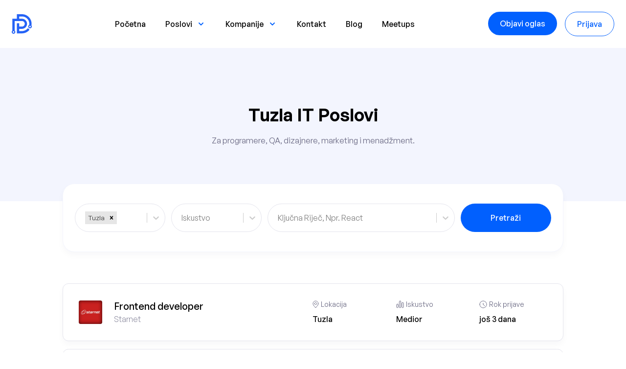

--- FILE ---
content_type: text/html; charset=utf-8
request_url: https://www.dzobs.com/lokacija/tuzla/1
body_size: 8965
content:
<!DOCTYPE html><html><head><link rel="preconnect" href="https://fonts.googleapis.com"/><link rel="preconnect" href="https://fonts.gstatic.com"/><link rel="preconnect" href="https://fonts.gstatic.com" crossorigin /><meta name="viewport" content="width=device-width"/><meta charSet="utf-8"/><meta property="og:type" content="website"/><meta property="og:site_name" content="Dzobs"/><title>Tuzla | IT Poslovi | Najveća baza u BiH</title><meta name="robots" content="index,follow"/><meta name="googlebot" content="index,follow"/><meta name="description" content="Poslovi za programere, QA, dizajnere, menadžere i marketing. Sarajevo, Banja Luka, Mostar, Tuzla, Zenica, Doboj, Bijeljina."/><meta property="og:title" content="Tuzla | IT Poslovi | Najveća baza u BiH"/><meta property="og:description" content="Poslovi za programere, QA, dizajnere, menadžere i marketing. Sarajevo, Banja Luka, Mostar, Tuzla, Zenica, Doboj, Bijeljina."/><meta property="og:url" content="https://www.dzobs.com/lokacija/tuzla/1"/><meta property="og:image" content="https://www.dzobs.com/social.png"/><link rel="canonical" href="https://www.dzobs.com/lokacija/tuzla/1"/><meta name="next-head-count" content="13"/><link rel="preload" href="/_next/static/css/359f34066144088d.css" as="style"/><link rel="stylesheet" href="/_next/static/css/359f34066144088d.css" data-n-g=""/><noscript data-n-css=""></noscript><script defer="" nomodule="" src="/_next/static/chunks/polyfills-5cd94c89d3acac5f.js"></script><script src="/_next/static/chunks/webpack-f9a710d7a5c549ee.js" defer=""></script><script src="/_next/static/chunks/framework-eeba1b405d308ec4.js" defer=""></script><script src="/_next/static/chunks/main-1c16267a61b5251e.js" defer=""></script><script src="/_next/static/chunks/pages/_app-8be0c0f36439cea4.js" defer=""></script><script src="/_next/static/chunks/6053-270d6b92461f3a85.js" defer=""></script><script src="/_next/static/chunks/4182-582b9af50e085057.js" defer=""></script><script src="/_next/static/chunks/821-ac3a3a1d7a7c809c.js" defer=""></script><script src="/_next/static/chunks/3287-c87a22b7780d6710.js" defer=""></script><script src="/_next/static/chunks/1318-6e2dc61361bb285a.js" defer=""></script><script src="/_next/static/chunks/7195-ebdae8060be2317c.js" defer=""></script><script src="/_next/static/chunks/48-e560937f6bc0de77.js" defer=""></script><script src="/_next/static/chunks/pages/lokacija/%5Blokacija%5D/%5Bpage%5D-bc3d0c2dc5c64587.js" defer=""></script><script src="/_next/static/nSuTZ99NkV8akeTEaIsv0/_buildManifest.js" defer=""></script><script src="/_next/static/nSuTZ99NkV8akeTEaIsv0/_ssgManifest.js" defer=""></script><script src="/_next/static/nSuTZ99NkV8akeTEaIsv0/_middlewareManifest.js" defer=""></script><style data-href="https://fonts.googleapis.com/css2?family=Inter:wght@100;300;400;500;600;700&display=swap">@font-face{font-family:'Inter';font-style:normal;font-weight:100;font-display:swap;src:url(https://fonts.gstatic.com/s/inter/v18/UcCO3FwrK3iLTeHuS_nVMrMxCp50SjIw2boKoduKmMEVuLyeMZs.woff) format('woff')}@font-face{font-family:'Inter';font-style:normal;font-weight:300;font-display:swap;src:url(https://fonts.gstatic.com/s/inter/v18/UcCO3FwrK3iLTeHuS_nVMrMxCp50SjIw2boKoduKmMEVuOKfMZs.woff) format('woff')}@font-face{font-family:'Inter';font-style:normal;font-weight:400;font-display:swap;src:url(https://fonts.gstatic.com/s/inter/v18/UcCO3FwrK3iLTeHuS_nVMrMxCp50SjIw2boKoduKmMEVuLyfMZs.woff) format('woff')}@font-face{font-family:'Inter';font-style:normal;font-weight:500;font-display:swap;src:url(https://fonts.gstatic.com/s/inter/v18/UcCO3FwrK3iLTeHuS_nVMrMxCp50SjIw2boKoduKmMEVuI6fMZs.woff) format('woff')}@font-face{font-family:'Inter';font-style:normal;font-weight:600;font-display:swap;src:url(https://fonts.gstatic.com/s/inter/v18/UcCO3FwrK3iLTeHuS_nVMrMxCp50SjIw2boKoduKmMEVuGKYMZs.woff) format('woff')}@font-face{font-family:'Inter';font-style:normal;font-weight:700;font-display:swap;src:url(https://fonts.gstatic.com/s/inter/v18/UcCO3FwrK3iLTeHuS_nVMrMxCp50SjIw2boKoduKmMEVuFuYMZs.woff) format('woff')}@font-face{font-family:'Inter';font-style:normal;font-weight:100;font-display:swap;src:url(https://fonts.gstatic.com/s/inter/v18/UcC73FwrK3iLTeHuS_nVMrMxCp50SjIa2JL7W0Q5n-wU.woff2) format('woff2');unicode-range:U+0460-052F,U+1C80-1C8A,U+20B4,U+2DE0-2DFF,U+A640-A69F,U+FE2E-FE2F}@font-face{font-family:'Inter';font-style:normal;font-weight:100;font-display:swap;src:url(https://fonts.gstatic.com/s/inter/v18/UcC73FwrK3iLTeHuS_nVMrMxCp50SjIa0ZL7W0Q5n-wU.woff2) format('woff2');unicode-range:U+0301,U+0400-045F,U+0490-0491,U+04B0-04B1,U+2116}@font-face{font-family:'Inter';font-style:normal;font-weight:100;font-display:swap;src:url(https://fonts.gstatic.com/s/inter/v18/UcC73FwrK3iLTeHuS_nVMrMxCp50SjIa2ZL7W0Q5n-wU.woff2) format('woff2');unicode-range:U+1F00-1FFF}@font-face{font-family:'Inter';font-style:normal;font-weight:100;font-display:swap;src:url(https://fonts.gstatic.com/s/inter/v18/UcC73FwrK3iLTeHuS_nVMrMxCp50SjIa1pL7W0Q5n-wU.woff2) format('woff2');unicode-range:U+0370-0377,U+037A-037F,U+0384-038A,U+038C,U+038E-03A1,U+03A3-03FF}@font-face{font-family:'Inter';font-style:normal;font-weight:100;font-display:swap;src:url(https://fonts.gstatic.com/s/inter/v18/UcC73FwrK3iLTeHuS_nVMrMxCp50SjIa2pL7W0Q5n-wU.woff2) format('woff2');unicode-range:U+0102-0103,U+0110-0111,U+0128-0129,U+0168-0169,U+01A0-01A1,U+01AF-01B0,U+0300-0301,U+0303-0304,U+0308-0309,U+0323,U+0329,U+1EA0-1EF9,U+20AB}@font-face{font-family:'Inter';font-style:normal;font-weight:100;font-display:swap;src:url(https://fonts.gstatic.com/s/inter/v18/UcC73FwrK3iLTeHuS_nVMrMxCp50SjIa25L7W0Q5n-wU.woff2) format('woff2');unicode-range:U+0100-02BA,U+02BD-02C5,U+02C7-02CC,U+02CE-02D7,U+02DD-02FF,U+0304,U+0308,U+0329,U+1D00-1DBF,U+1E00-1E9F,U+1EF2-1EFF,U+2020,U+20A0-20AB,U+20AD-20C0,U+2113,U+2C60-2C7F,U+A720-A7FF}@font-face{font-family:'Inter';font-style:normal;font-weight:100;font-display:swap;src:url(https://fonts.gstatic.com/s/inter/v18/UcC73FwrK3iLTeHuS_nVMrMxCp50SjIa1ZL7W0Q5nw.woff2) format('woff2');unicode-range:U+0000-00FF,U+0131,U+0152-0153,U+02BB-02BC,U+02C6,U+02DA,U+02DC,U+0304,U+0308,U+0329,U+2000-206F,U+20AC,U+2122,U+2191,U+2193,U+2212,U+2215,U+FEFF,U+FFFD}@font-face{font-family:'Inter';font-style:normal;font-weight:300;font-display:swap;src:url(https://fonts.gstatic.com/s/inter/v18/UcC73FwrK3iLTeHuS_nVMrMxCp50SjIa2JL7W0Q5n-wU.woff2) format('woff2');unicode-range:U+0460-052F,U+1C80-1C8A,U+20B4,U+2DE0-2DFF,U+A640-A69F,U+FE2E-FE2F}@font-face{font-family:'Inter';font-style:normal;font-weight:300;font-display:swap;src:url(https://fonts.gstatic.com/s/inter/v18/UcC73FwrK3iLTeHuS_nVMrMxCp50SjIa0ZL7W0Q5n-wU.woff2) format('woff2');unicode-range:U+0301,U+0400-045F,U+0490-0491,U+04B0-04B1,U+2116}@font-face{font-family:'Inter';font-style:normal;font-weight:300;font-display:swap;src:url(https://fonts.gstatic.com/s/inter/v18/UcC73FwrK3iLTeHuS_nVMrMxCp50SjIa2ZL7W0Q5n-wU.woff2) format('woff2');unicode-range:U+1F00-1FFF}@font-face{font-family:'Inter';font-style:normal;font-weight:300;font-display:swap;src:url(https://fonts.gstatic.com/s/inter/v18/UcC73FwrK3iLTeHuS_nVMrMxCp50SjIa1pL7W0Q5n-wU.woff2) format('woff2');unicode-range:U+0370-0377,U+037A-037F,U+0384-038A,U+038C,U+038E-03A1,U+03A3-03FF}@font-face{font-family:'Inter';font-style:normal;font-weight:300;font-display:swap;src:url(https://fonts.gstatic.com/s/inter/v18/UcC73FwrK3iLTeHuS_nVMrMxCp50SjIa2pL7W0Q5n-wU.woff2) format('woff2');unicode-range:U+0102-0103,U+0110-0111,U+0128-0129,U+0168-0169,U+01A0-01A1,U+01AF-01B0,U+0300-0301,U+0303-0304,U+0308-0309,U+0323,U+0329,U+1EA0-1EF9,U+20AB}@font-face{font-family:'Inter';font-style:normal;font-weight:300;font-display:swap;src:url(https://fonts.gstatic.com/s/inter/v18/UcC73FwrK3iLTeHuS_nVMrMxCp50SjIa25L7W0Q5n-wU.woff2) format('woff2');unicode-range:U+0100-02BA,U+02BD-02C5,U+02C7-02CC,U+02CE-02D7,U+02DD-02FF,U+0304,U+0308,U+0329,U+1D00-1DBF,U+1E00-1E9F,U+1EF2-1EFF,U+2020,U+20A0-20AB,U+20AD-20C0,U+2113,U+2C60-2C7F,U+A720-A7FF}@font-face{font-family:'Inter';font-style:normal;font-weight:300;font-display:swap;src:url(https://fonts.gstatic.com/s/inter/v18/UcC73FwrK3iLTeHuS_nVMrMxCp50SjIa1ZL7W0Q5nw.woff2) format('woff2');unicode-range:U+0000-00FF,U+0131,U+0152-0153,U+02BB-02BC,U+02C6,U+02DA,U+02DC,U+0304,U+0308,U+0329,U+2000-206F,U+20AC,U+2122,U+2191,U+2193,U+2212,U+2215,U+FEFF,U+FFFD}@font-face{font-family:'Inter';font-style:normal;font-weight:400;font-display:swap;src:url(https://fonts.gstatic.com/s/inter/v18/UcC73FwrK3iLTeHuS_nVMrMxCp50SjIa2JL7W0Q5n-wU.woff2) format('woff2');unicode-range:U+0460-052F,U+1C80-1C8A,U+20B4,U+2DE0-2DFF,U+A640-A69F,U+FE2E-FE2F}@font-face{font-family:'Inter';font-style:normal;font-weight:400;font-display:swap;src:url(https://fonts.gstatic.com/s/inter/v18/UcC73FwrK3iLTeHuS_nVMrMxCp50SjIa0ZL7W0Q5n-wU.woff2) format('woff2');unicode-range:U+0301,U+0400-045F,U+0490-0491,U+04B0-04B1,U+2116}@font-face{font-family:'Inter';font-style:normal;font-weight:400;font-display:swap;src:url(https://fonts.gstatic.com/s/inter/v18/UcC73FwrK3iLTeHuS_nVMrMxCp50SjIa2ZL7W0Q5n-wU.woff2) format('woff2');unicode-range:U+1F00-1FFF}@font-face{font-family:'Inter';font-style:normal;font-weight:400;font-display:swap;src:url(https://fonts.gstatic.com/s/inter/v18/UcC73FwrK3iLTeHuS_nVMrMxCp50SjIa1pL7W0Q5n-wU.woff2) format('woff2');unicode-range:U+0370-0377,U+037A-037F,U+0384-038A,U+038C,U+038E-03A1,U+03A3-03FF}@font-face{font-family:'Inter';font-style:normal;font-weight:400;font-display:swap;src:url(https://fonts.gstatic.com/s/inter/v18/UcC73FwrK3iLTeHuS_nVMrMxCp50SjIa2pL7W0Q5n-wU.woff2) format('woff2');unicode-range:U+0102-0103,U+0110-0111,U+0128-0129,U+0168-0169,U+01A0-01A1,U+01AF-01B0,U+0300-0301,U+0303-0304,U+0308-0309,U+0323,U+0329,U+1EA0-1EF9,U+20AB}@font-face{font-family:'Inter';font-style:normal;font-weight:400;font-display:swap;src:url(https://fonts.gstatic.com/s/inter/v18/UcC73FwrK3iLTeHuS_nVMrMxCp50SjIa25L7W0Q5n-wU.woff2) format('woff2');unicode-range:U+0100-02BA,U+02BD-02C5,U+02C7-02CC,U+02CE-02D7,U+02DD-02FF,U+0304,U+0308,U+0329,U+1D00-1DBF,U+1E00-1E9F,U+1EF2-1EFF,U+2020,U+20A0-20AB,U+20AD-20C0,U+2113,U+2C60-2C7F,U+A720-A7FF}@font-face{font-family:'Inter';font-style:normal;font-weight:400;font-display:swap;src:url(https://fonts.gstatic.com/s/inter/v18/UcC73FwrK3iLTeHuS_nVMrMxCp50SjIa1ZL7W0Q5nw.woff2) format('woff2');unicode-range:U+0000-00FF,U+0131,U+0152-0153,U+02BB-02BC,U+02C6,U+02DA,U+02DC,U+0304,U+0308,U+0329,U+2000-206F,U+20AC,U+2122,U+2191,U+2193,U+2212,U+2215,U+FEFF,U+FFFD}@font-face{font-family:'Inter';font-style:normal;font-weight:500;font-display:swap;src:url(https://fonts.gstatic.com/s/inter/v18/UcC73FwrK3iLTeHuS_nVMrMxCp50SjIa2JL7W0Q5n-wU.woff2) format('woff2');unicode-range:U+0460-052F,U+1C80-1C8A,U+20B4,U+2DE0-2DFF,U+A640-A69F,U+FE2E-FE2F}@font-face{font-family:'Inter';font-style:normal;font-weight:500;font-display:swap;src:url(https://fonts.gstatic.com/s/inter/v18/UcC73FwrK3iLTeHuS_nVMrMxCp50SjIa0ZL7W0Q5n-wU.woff2) format('woff2');unicode-range:U+0301,U+0400-045F,U+0490-0491,U+04B0-04B1,U+2116}@font-face{font-family:'Inter';font-style:normal;font-weight:500;font-display:swap;src:url(https://fonts.gstatic.com/s/inter/v18/UcC73FwrK3iLTeHuS_nVMrMxCp50SjIa2ZL7W0Q5n-wU.woff2) format('woff2');unicode-range:U+1F00-1FFF}@font-face{font-family:'Inter';font-style:normal;font-weight:500;font-display:swap;src:url(https://fonts.gstatic.com/s/inter/v18/UcC73FwrK3iLTeHuS_nVMrMxCp50SjIa1pL7W0Q5n-wU.woff2) format('woff2');unicode-range:U+0370-0377,U+037A-037F,U+0384-038A,U+038C,U+038E-03A1,U+03A3-03FF}@font-face{font-family:'Inter';font-style:normal;font-weight:500;font-display:swap;src:url(https://fonts.gstatic.com/s/inter/v18/UcC73FwrK3iLTeHuS_nVMrMxCp50SjIa2pL7W0Q5n-wU.woff2) format('woff2');unicode-range:U+0102-0103,U+0110-0111,U+0128-0129,U+0168-0169,U+01A0-01A1,U+01AF-01B0,U+0300-0301,U+0303-0304,U+0308-0309,U+0323,U+0329,U+1EA0-1EF9,U+20AB}@font-face{font-family:'Inter';font-style:normal;font-weight:500;font-display:swap;src:url(https://fonts.gstatic.com/s/inter/v18/UcC73FwrK3iLTeHuS_nVMrMxCp50SjIa25L7W0Q5n-wU.woff2) format('woff2');unicode-range:U+0100-02BA,U+02BD-02C5,U+02C7-02CC,U+02CE-02D7,U+02DD-02FF,U+0304,U+0308,U+0329,U+1D00-1DBF,U+1E00-1E9F,U+1EF2-1EFF,U+2020,U+20A0-20AB,U+20AD-20C0,U+2113,U+2C60-2C7F,U+A720-A7FF}@font-face{font-family:'Inter';font-style:normal;font-weight:500;font-display:swap;src:url(https://fonts.gstatic.com/s/inter/v18/UcC73FwrK3iLTeHuS_nVMrMxCp50SjIa1ZL7W0Q5nw.woff2) format('woff2');unicode-range:U+0000-00FF,U+0131,U+0152-0153,U+02BB-02BC,U+02C6,U+02DA,U+02DC,U+0304,U+0308,U+0329,U+2000-206F,U+20AC,U+2122,U+2191,U+2193,U+2212,U+2215,U+FEFF,U+FFFD}@font-face{font-family:'Inter';font-style:normal;font-weight:600;font-display:swap;src:url(https://fonts.gstatic.com/s/inter/v18/UcC73FwrK3iLTeHuS_nVMrMxCp50SjIa2JL7W0Q5n-wU.woff2) format('woff2');unicode-range:U+0460-052F,U+1C80-1C8A,U+20B4,U+2DE0-2DFF,U+A640-A69F,U+FE2E-FE2F}@font-face{font-family:'Inter';font-style:normal;font-weight:600;font-display:swap;src:url(https://fonts.gstatic.com/s/inter/v18/UcC73FwrK3iLTeHuS_nVMrMxCp50SjIa0ZL7W0Q5n-wU.woff2) format('woff2');unicode-range:U+0301,U+0400-045F,U+0490-0491,U+04B0-04B1,U+2116}@font-face{font-family:'Inter';font-style:normal;font-weight:600;font-display:swap;src:url(https://fonts.gstatic.com/s/inter/v18/UcC73FwrK3iLTeHuS_nVMrMxCp50SjIa2ZL7W0Q5n-wU.woff2) format('woff2');unicode-range:U+1F00-1FFF}@font-face{font-family:'Inter';font-style:normal;font-weight:600;font-display:swap;src:url(https://fonts.gstatic.com/s/inter/v18/UcC73FwrK3iLTeHuS_nVMrMxCp50SjIa1pL7W0Q5n-wU.woff2) format('woff2');unicode-range:U+0370-0377,U+037A-037F,U+0384-038A,U+038C,U+038E-03A1,U+03A3-03FF}@font-face{font-family:'Inter';font-style:normal;font-weight:600;font-display:swap;src:url(https://fonts.gstatic.com/s/inter/v18/UcC73FwrK3iLTeHuS_nVMrMxCp50SjIa2pL7W0Q5n-wU.woff2) format('woff2');unicode-range:U+0102-0103,U+0110-0111,U+0128-0129,U+0168-0169,U+01A0-01A1,U+01AF-01B0,U+0300-0301,U+0303-0304,U+0308-0309,U+0323,U+0329,U+1EA0-1EF9,U+20AB}@font-face{font-family:'Inter';font-style:normal;font-weight:600;font-display:swap;src:url(https://fonts.gstatic.com/s/inter/v18/UcC73FwrK3iLTeHuS_nVMrMxCp50SjIa25L7W0Q5n-wU.woff2) format('woff2');unicode-range:U+0100-02BA,U+02BD-02C5,U+02C7-02CC,U+02CE-02D7,U+02DD-02FF,U+0304,U+0308,U+0329,U+1D00-1DBF,U+1E00-1E9F,U+1EF2-1EFF,U+2020,U+20A0-20AB,U+20AD-20C0,U+2113,U+2C60-2C7F,U+A720-A7FF}@font-face{font-family:'Inter';font-style:normal;font-weight:600;font-display:swap;src:url(https://fonts.gstatic.com/s/inter/v18/UcC73FwrK3iLTeHuS_nVMrMxCp50SjIa1ZL7W0Q5nw.woff2) format('woff2');unicode-range:U+0000-00FF,U+0131,U+0152-0153,U+02BB-02BC,U+02C6,U+02DA,U+02DC,U+0304,U+0308,U+0329,U+2000-206F,U+20AC,U+2122,U+2191,U+2193,U+2212,U+2215,U+FEFF,U+FFFD}@font-face{font-family:'Inter';font-style:normal;font-weight:700;font-display:swap;src:url(https://fonts.gstatic.com/s/inter/v18/UcC73FwrK3iLTeHuS_nVMrMxCp50SjIa2JL7W0Q5n-wU.woff2) format('woff2');unicode-range:U+0460-052F,U+1C80-1C8A,U+20B4,U+2DE0-2DFF,U+A640-A69F,U+FE2E-FE2F}@font-face{font-family:'Inter';font-style:normal;font-weight:700;font-display:swap;src:url(https://fonts.gstatic.com/s/inter/v18/UcC73FwrK3iLTeHuS_nVMrMxCp50SjIa0ZL7W0Q5n-wU.woff2) format('woff2');unicode-range:U+0301,U+0400-045F,U+0490-0491,U+04B0-04B1,U+2116}@font-face{font-family:'Inter';font-style:normal;font-weight:700;font-display:swap;src:url(https://fonts.gstatic.com/s/inter/v18/UcC73FwrK3iLTeHuS_nVMrMxCp50SjIa2ZL7W0Q5n-wU.woff2) format('woff2');unicode-range:U+1F00-1FFF}@font-face{font-family:'Inter';font-style:normal;font-weight:700;font-display:swap;src:url(https://fonts.gstatic.com/s/inter/v18/UcC73FwrK3iLTeHuS_nVMrMxCp50SjIa1pL7W0Q5n-wU.woff2) format('woff2');unicode-range:U+0370-0377,U+037A-037F,U+0384-038A,U+038C,U+038E-03A1,U+03A3-03FF}@font-face{font-family:'Inter';font-style:normal;font-weight:700;font-display:swap;src:url(https://fonts.gstatic.com/s/inter/v18/UcC73FwrK3iLTeHuS_nVMrMxCp50SjIa2pL7W0Q5n-wU.woff2) format('woff2');unicode-range:U+0102-0103,U+0110-0111,U+0128-0129,U+0168-0169,U+01A0-01A1,U+01AF-01B0,U+0300-0301,U+0303-0304,U+0308-0309,U+0323,U+0329,U+1EA0-1EF9,U+20AB}@font-face{font-family:'Inter';font-style:normal;font-weight:700;font-display:swap;src:url(https://fonts.gstatic.com/s/inter/v18/UcC73FwrK3iLTeHuS_nVMrMxCp50SjIa25L7W0Q5n-wU.woff2) format('woff2');unicode-range:U+0100-02BA,U+02BD-02C5,U+02C7-02CC,U+02CE-02D7,U+02DD-02FF,U+0304,U+0308,U+0329,U+1D00-1DBF,U+1E00-1E9F,U+1EF2-1EFF,U+2020,U+20A0-20AB,U+20AD-20C0,U+2113,U+2C60-2C7F,U+A720-A7FF}@font-face{font-family:'Inter';font-style:normal;font-weight:700;font-display:swap;src:url(https://fonts.gstatic.com/s/inter/v18/UcC73FwrK3iLTeHuS_nVMrMxCp50SjIa1ZL7W0Q5nw.woff2) format('woff2');unicode-range:U+0000-00FF,U+0131,U+0152-0153,U+02BB-02BC,U+02C6,U+02DA,U+02DC,U+0304,U+0308,U+0329,U+2000-206F,U+20AC,U+2122,U+2191,U+2193,U+2212,U+2215,U+FEFF,U+FFFD}</style></head><body><div id="__next" data-reactroot=""><div class="relative bg-white"><div class="relative bg-white px-4 sm:px-6"><div class="max-w-screen-xl mx-auto"><div class="flex justify-between items-center py-6 md:space-x-10"><div class="flex min-w-[60px]"><a href="/"><img class="h-8 w-auto sm:h-10" src="/logo.svg" alt=""/></a></div><div class="-mr-2 -my-2 md:hidden"><div class="absolute right-20 top-6 "><button class="btn-primary self-center py-2 px-5 mr-2 text-sm">Objavi oglas</button></div></div><div class="-mr-2 -my-2 md:hidden"><button class="bg-white rounded-md p-2 inline-flex items-center justify-center"><span class="sr-only">Open menu</span><svg xmlns="http://www.w3.org/2000/svg" fill="none" viewBox="0 0 24 24" stroke="currentColor" aria-hidden="true" class="h-6 w-6"><path stroke-linecap="round" stroke-linejoin="round" stroke-width="2" d="M4 6h16M4 12h16M4 18h16"></path></svg></button></div><div class="hidden md:flex space-x-10"><a class="text-base font-medium hover:text-blue py-1" href="/">Početna</a><div class="relative group"><a href="/poslovi/1"><button class="group bg-white rounded-md inline-flex items-center text-base font-medium hover:text-blue py-1"><span>Poslovi</span><svg xmlns="http://www.w3.org/2000/svg" viewBox="0 0 20 20" fill="currentColor" aria-hidden="true" class="text-blue ml-2 h-5 w-5 group-hover:text-gray-dark"><path fill-rule="evenodd" d="M5.293 7.293a1 1 0 011.414 0L10 10.586l3.293-3.293a1 1 0 111.414 1.414l-4 4a1 1 0 01-1.414 0l-4-4a1 1 0 010-1.414z" clip-rule="evenodd"></path></svg></button></a><div class="hidden group-hover:block absolute z-10 -ml-4 transform px-2 w-screen max-w-md sm:px-0 lg:ml-0 lg:left-1/2 lg:-translate-x-1/2"><div class="rounded-lg shadow-lg ring-1 ring-black ring-opacity-5 overflow-hidden"><div class="relative grid gap-6 bg-white px-5 py-6 sm:gap-8 sm:p-8"><div class="-m-3 p-3 flex items-start rounded-lg hover:bg-gray-light"><svg xmlns="http://www.w3.org/2000/svg" fill="none" viewBox="0 0 24 24" stroke="currentColor" aria-hidden="true" class="flex-shrink-0 h-6 w-6 text-blue"><path stroke-linecap="round" stroke-linejoin="round" stroke-width="2" d="M17.657 16.657L13.414 20.9a1.998 1.998 0 01-2.827 0l-4.244-4.243a8 8 0 1111.314 0z"></path><path stroke-linecap="round" stroke-linejoin="round" stroke-width="2" d="M15 11a3 3 0 11-6 0 3 3 0 016 0z"></path></svg><div class="ml-4"><p class="text-base font-medium">Lokacija</p><p class="mt-1 leading-8 text-sm city-list"><span class="text-base text-gray-dark hover:text-blue leading-8 mr-2"><a href="/lokacija/remote/1">Remote<span>, </span></a></span><span class="text-base text-gray-dark hover:text-blue leading-8 mr-2"><a href="/lokacija/sarajevo/1">Sarajevo<span>, </span></a></span><span class="text-base text-gray-dark hover:text-blue leading-8 mr-2"><a href="/lokacija/banja-luka/1">Banja Luka<span>, </span></a></span><span class="text-base text-gray-dark hover:text-blue leading-8 mr-2"><a href="/lokacija/tuzla/1">Tuzla<span>, </span></a></span><span class="text-base text-gray-dark hover:text-blue leading-8 mr-2"><a href="/lokacija/zenica/1">Zenica<span>, </span></a></span><span class="text-base text-gray-dark hover:text-blue leading-8 mr-2"><a href="/lokacija/mostar/1">Mostar<span>, </span></a></span><span class="text-base text-gray-dark hover:text-blue leading-8 mr-2"><a href="/lokacija/doboj/1">Doboj<span>, </span></a></span></p></div></div><div class="-m-3 p-3 flex items-start rounded-lg hover:bg-gray-light"><svg xmlns="http://www.w3.org/2000/svg" fill="none" viewBox="0 0 24 24" stroke="currentColor" aria-hidden="true" class="flex-shrink-0 h-6 w-6 text-blue"><path stroke-linecap="round" stroke-linejoin="round" stroke-width="2" d="M21 13.255A23.931 23.931 0 0112 15c-3.183 0-6.22-.62-9-1.745M16 6V4a2 2 0 00-2-2h-4a2 2 0 00-2 2v2m4 6h.01M5 20h14a2 2 0 002-2V8a2 2 0 00-2-2H5a2 2 0 00-2 2v10a2 2 0 002 2z"></path></svg><div class="ml-4"><p class="text-base font-medium">Pozicija</p><p class="mt-1 leading-8 text-sm city-list"><span class="text-base text-gray-dark hover:text-blue leading-8 mr-2"><a href="/department/frontend/1">Front-End Developer<span>, </span></a></span><span class="text-base text-gray-dark hover:text-blue leading-8 mr-2"><a href="/department/backend/1">Back-End Developer<span>, </span></a></span><span class="text-base text-gray-dark hover:text-blue leading-8 mr-2"><a href="/department/full-stack/1">Full Stack Developer<span>, </span></a></span><span class="text-base text-gray-dark hover:text-blue leading-8 mr-2"><a href="/department/design/1">Design<span>, </span></a></span><span class="text-base text-gray-dark hover:text-blue leading-8 mr-2"><a href="/department/qa/1">Quality Assurance<span>, </span></a></span><span class="text-base text-gray-dark hover:text-blue leading-8 mr-2"><a href="/department/marketing/1">Marketing<span>, </span></a></span><span class="text-base text-gray-dark hover:text-blue leading-8 mr-2"><a href="/department/management/1">Management<span>, </span></a></span></p></div></div><div class="-m-3 p-3 flex items-start rounded-lg hover:bg-gray-light"><svg xmlns="http://www.w3.org/2000/svg" fill="none" viewBox="0 0 24 24" stroke="currentColor" aria-hidden="true" class="flex-shrink-0 h-6 w-6 text-blue"><path d="M12 14l9-5-9-5-9 5 9 5z"></path><path d="M12 14l6.16-3.422a12.083 12.083 0 01.665 6.479A11.952 11.952 0 0012 20.055a11.952 11.952 0 00-6.824-2.998 12.078 12.078 0 01.665-6.479L12 14z"></path><path stroke-linecap="round" stroke-linejoin="round" stroke-width="2" d="M12 14l9-5-9-5-9 5 9 5zm0 0l6.16-3.422a12.083 12.083 0 01.665 6.479A11.952 11.952 0 0012 20.055a11.952 11.952 0 00-6.824-2.998 12.078 12.078 0 01.665-6.479L12 14zm-4 6v-7.5l4-2.222"></path></svg><div class="ml-4"><p class="text-base font-medium">Iskustvo</p><p class="mt-1 leading-8 text-sm city-list"><span class="text-base text-gray-dark hover:text-blue leading-8 mr-2"><a href="/iskustvo/junior/1">Junior<span>, </span></a></span><span class="text-base text-gray-dark hover:text-blue leading-8 mr-2"><a href="/iskustvo/medior/1">Medior<span>, </span></a></span><span class="text-base text-gray-dark hover:text-blue leading-8 mr-2"><a href="/iskustvo/senior/1">Senior<span>, </span></a></span></p></div></div><div class="-m-3 p-3 flex items-start rounded-lg hover:bg-gray-light"><svg xmlns="http://www.w3.org/2000/svg" fill="none" viewBox="0 0 24 24" stroke="currentColor" aria-hidden="true" class="flex-shrink-0 h-6 w-6 text-blue"><path stroke-linecap="round" stroke-linejoin="round" stroke-width="2" d="M4 6a2 2 0 012-2h2a2 2 0 012 2v2a2 2 0 01-2 2H6a2 2 0 01-2-2V6zM14 6a2 2 0 012-2h2a2 2 0 012 2v2a2 2 0 01-2 2h-2a2 2 0 01-2-2V6zM4 16a2 2 0 012-2h2a2 2 0 012 2v2a2 2 0 01-2 2H6a2 2 0 01-2-2v-2zM14 16a2 2 0 012-2h2a2 2 0 012 2v2a2 2 0 01-2 2h-2a2 2 0 01-2-2v-2z"></path></svg><div class="ml-4"><p class="text-base font-medium">Tip posla</p><p class="mt-1 leading-8 text-sm city-list"><span class="text-base text-gray-dark hover:text-blue leading-8 mr-2"><a href="/angazman/full-time/1">Puno radno vrijeme<span>, </span></a></span><span class="text-base text-gray-dark hover:text-blue leading-8 mr-2"><a href="/angazman/part-time/1">Pola radnog vremena<span>, </span></a></span><span class="text-base text-gray-dark hover:text-blue leading-8 mr-2"><a href="/angazman/internship/1">Praksa<span>, </span></a></span></p></div></div></div></div></div></div><div class="relative group"><a href="/kompanije"><button class="group bg-white rounded-md inline-flex items-center text-base font-medium hover:text-blue py-1"><span>Kompanije</span><svg xmlns="http://www.w3.org/2000/svg" viewBox="0 0 20 20" fill="currentColor" aria-hidden="true" class="text-blue ml-2 h-5 w-5 group-hover:text-gray-dark"><path fill-rule="evenodd" d="M5.293 7.293a1 1 0 011.414 0L10 10.586l3.293-3.293a1 1 0 111.414 1.414l-4 4a1 1 0 01-1.414 0l-4-4a1 1 0 010-1.414z" clip-rule="evenodd"></path></svg></button></a><div class="hidden group-hover:block absolute z-10 -ml-4 transform px-2 w-screen max-w-md sm:px-0 lg:ml-0 lg:left-1/2 lg:-translate-x-1/2"><div class="rounded-lg shadow-lg ring-1 ring-black ring-opacity-5 overflow-hidden"><div class="relative grid gap-6 bg-white px-5 py-6 sm:gap-8 sm:p-8"><a href="/kompanije"><div class="-m-3 p-3 flex items-start rounded-lg hover:bg-gray-light"><svg xmlns="http://www.w3.org/2000/svg" fill="none" viewBox="0 0 24 24" stroke="currentColor" aria-hidden="true" class="flex-shrink-0 h-6 w-6 text-blue"><path stroke-linecap="round" stroke-linejoin="round" stroke-width="2" d="M19 21V5a2 2 0 00-2-2H7a2 2 0 00-2 2v16m14 0h2m-2 0h-5m-9 0H3m2 0h5M9 7h1m-1 4h1m4-4h1m-1 4h1m-5 10v-5a1 1 0 011-1h2a1 1 0 011 1v5m-4 0h4"></path></svg><div class="ml-4"><span class="text-base font-medium">Istraži kompanije</span></div></div></a><a href="/ostavi-utisak"><div class="-m-3 p-3 flex items-start rounded-lg hover:bg-gray-light"><svg xmlns="http://www.w3.org/2000/svg" fill="none" viewBox="0 0 24 24" stroke="currentColor" aria-hidden="true" class="flex-shrink-0 h-6 w-6 text-blue"><path stroke-linecap="round" stroke-linejoin="round" stroke-width="2" d="M11 5H6a2 2 0 00-2 2v11a2 2 0 002 2h11a2 2 0 002-2v-5m-1.414-9.414a2 2 0 112.828 2.828L11.828 15H9v-2.828l8.586-8.586z"></path></svg><div class="ml-4"><span class="text-base font-medium">Ostavi iskustvo o radu</span></div></div></a><a href="/ostavi-intervju"><div class="-m-3 p-3 flex items-start rounded-lg hover:bg-gray-light"><svg xmlns="http://www.w3.org/2000/svg" fill="none" viewBox="0 0 24 24" stroke="currentColor" aria-hidden="true" class="flex-shrink-0 h-6 w-6 text-blue"><path stroke-linecap="round" stroke-linejoin="round" stroke-width="2" d="M11 5H6a2 2 0 00-2 2v11a2 2 0 002 2h11a2 2 0 002-2v-5m-1.414-9.414a2 2 0 112.828 2.828L11.828 15H9v-2.828l8.586-8.586z"></path></svg><div class="ml-4"><span class="text-base font-medium">Ostavi iskustvo sa intervjua</span></div></div></a><a href="/recenzije"><div class="-m-3 p-3 flex items-start rounded-lg hover:bg-gray-light"><svg xmlns="http://www.w3.org/2000/svg" fill="none" viewBox="0 0 24 24" stroke="currentColor" aria-hidden="true" class="flex-shrink-0 h-6 w-6 text-blue"><path stroke-linecap="round" stroke-linejoin="round" stroke-width="2" d="M11 5H6a2 2 0 00-2 2v11a2 2 0 002 2h11a2 2 0 002-2v-5m-1.414-9.414a2 2 0 112.828 2.828L11.828 15H9v-2.828l8.586-8.586z"></path></svg><div class="ml-4"><span class="text-base font-medium">Pogledaj recenzije</span></div></div></a></div></div></div></div><a class="text-base font-medium hover:text-blue py-1" href="/kontakt">Kontakt</a><a class="text-base font-medium hover:text-blue py-1" href="/blog">Blog</a><a class="text-base font-medium hover:text-blue py-1" href="/meetups">Meetups</a></div><div class="hidden md:flex"><p><button class="btn-primary self-center mr-4">Objavi oglas</button></p></div></div></div></div><section class="bg-gray-light"><div class="pt-10 pb-16 md:py-28 text-center max-w-screen-sm m-auto px-6 lg:px-0"><h1 class="md:text-4xl md:leading-snug pb-4 font-semibold capitalize">Tuzla  IT Poslovi</h1><p class="font-normal text-gray-dark">Za programere, QA, dizajnere, marketing i menadžment.</p></div></section><div class="grid grid-cols-1 md:grid-cols-2 lg:grid-cols-5 gap-0 md:gap-3 relative max-w-screen-lg m-auto -mt-9 py-7 md:py-10 px-6 border job-shadow rounded-3xl bg-white border-gray-light"><div class="relative w-full my-2 md:my-0"><style data-emotion="css b62m3t-container">.css-b62m3t-container{position:relative;box-sizing:border-box;}</style><div class=" css-b62m3t-container" id="lokacija"><style data-emotion="css 7pg0cj-a11yText">.css-7pg0cj-a11yText{z-index:9999;border:0;clip:rect(1px, 1px, 1px, 1px);height:1px;width:1px;position:absolute;overflow:hidden;padding:0;white-space:nowrap;}</style><span id="react-select-lokacija-live-region" class="css-7pg0cj-a11yText"></span><span aria-live="polite" aria-atomic="false" aria-relevant="additions text" class="css-7pg0cj-a11yText"></span><style data-emotion="css 1jz8kp0">.css-1jz8kp0{background:#fff;border-radius:9999px;border:1px solid #e4e4ed;display:-webkit-box;display:-webkit-flex;display:-ms-flexbox;display:flex;padding:10px 0px 10px 10px;text-transform:capitalize;outline:0;}</style><div class=" css-1jz8kp0"><style data-emotion="css 1d8n9bt">.css-1d8n9bt{-webkit-align-items:center;-webkit-box-align:center;-ms-flex-align:center;align-items:center;display:grid;-webkit-flex:1;-ms-flex:1;flex:1;-webkit-box-flex-wrap:wrap;-webkit-flex-wrap:wrap;-ms-flex-wrap:wrap;flex-wrap:wrap;padding:2px 8px;-webkit-overflow-scrolling:touch;position:relative;overflow:hidden;box-sizing:border-box;}</style><div class=" css-1d8n9bt"><style data-emotion="css 14el2xx-placeholder">.css-14el2xx-placeholder{color:hsl(0, 0%, 50%);grid-area:1/1/2/3;margin-left:2px;margin-right:2px;box-sizing:border-box;}</style><div class=" css-14el2xx-placeholder" id="react-select-lokacija-placeholder">Lokacija</div><style data-emotion="css ackcql">.css-ackcql{margin:2px;padding-bottom:2px;padding-top:2px;visibility:visible;color:hsl(0, 0%, 20%);-webkit-flex:1 1 auto;-ms-flex:1 1 auto;flex:1 1 auto;display:inline-grid;grid-area:1/1/2/3;grid-template-columns:0 min-content;box-sizing:border-box;}.css-ackcql:after{content:attr(data-value) " ";visibility:hidden;white-space:pre;grid-area:1/2;font:inherit;min-width:2px;border:0;margin:0;outline:0;padding:0;}</style><div class=" css-ackcql" data-value=""><input type="text" class="" style="label:input;color:inherit;background:0;opacity:1;width:100%;grid-area:1 / 2;font:inherit;min-width:2px;border:0;margin:0;outline:0;padding:0" autoCapitalize="none" autoComplete="off" autoCorrect="off" id="react-select-lokacija-input" spellcheck="false" tabindex="0" value="" aria-autocomplete="list" aria-expanded="false" aria-haspopup="true" aria-controls="react-select-lokacija-listbox" aria-owns="react-select-lokacija-listbox" role="combobox" aria-describedby="react-select-lokacija-placeholder"/></div></div><style data-emotion="css 1wy0on6">.css-1wy0on6{-webkit-align-items:center;-webkit-box-align:center;-ms-flex-align:center;align-items:center;-webkit-align-self:stretch;-ms-flex-item-align:stretch;align-self:stretch;display:-webkit-box;display:-webkit-flex;display:-ms-flexbox;display:flex;-webkit-flex-shrink:0;-ms-flex-negative:0;flex-shrink:0;box-sizing:border-box;}</style><div class=" css-1wy0on6"><style data-emotion="css 1okebmr-indicatorSeparator">.css-1okebmr-indicatorSeparator{-webkit-align-self:stretch;-ms-flex-item-align:stretch;align-self:stretch;background-color:hsl(0, 0%, 80%);margin-bottom:8px;margin-top:8px;width:1px;box-sizing:border-box;}</style><span class=" css-1okebmr-indicatorSeparator"></span><style data-emotion="css tlfecz-indicatorContainer">.css-tlfecz-indicatorContainer{color:hsl(0, 0%, 80%);display:-webkit-box;display:-webkit-flex;display:-ms-flexbox;display:flex;padding:8px;-webkit-transition:color 150ms;transition:color 150ms;box-sizing:border-box;}.css-tlfecz-indicatorContainer:hover{color:hsl(0, 0%, 60%);}</style><div class=" css-tlfecz-indicatorContainer" aria-hidden="true"><style data-emotion="css 8mmkcg">.css-8mmkcg{display:inline-block;fill:currentColor;line-height:1;stroke:currentColor;stroke-width:0;}</style><svg height="20" width="20" viewBox="0 0 20 20" aria-hidden="true" focusable="false" class="css-8mmkcg"><path d="M4.516 7.548c0.436-0.446 1.043-0.481 1.576 0l3.908 3.747 3.908-3.747c0.533-0.481 1.141-0.446 1.574 0 0.436 0.445 0.408 1.197 0 1.615-0.406 0.418-4.695 4.502-4.695 4.502-0.217 0.223-0.502 0.335-0.787 0.335s-0.57-0.112-0.789-0.335c0 0-4.287-4.084-4.695-4.502s-0.436-1.17 0-1.615z"></path></svg></div></div></div></div></div><div class="relative w-full my-2 md:my-0"><style data-emotion="css b62m3t-container">.css-b62m3t-container{position:relative;box-sizing:border-box;}</style><div class=" css-b62m3t-container" id="iskustvo"><style data-emotion="css 7pg0cj-a11yText">.css-7pg0cj-a11yText{z-index:9999;border:0;clip:rect(1px, 1px, 1px, 1px);height:1px;width:1px;position:absolute;overflow:hidden;padding:0;white-space:nowrap;}</style><span id="react-select-iskustvo-live-region" class="css-7pg0cj-a11yText"></span><span aria-live="polite" aria-atomic="false" aria-relevant="additions text" class="css-7pg0cj-a11yText"></span><style data-emotion="css 1jz8kp0">.css-1jz8kp0{background:#fff;border-radius:9999px;border:1px solid #e4e4ed;display:-webkit-box;display:-webkit-flex;display:-ms-flexbox;display:flex;padding:10px 0px 10px 10px;text-transform:capitalize;outline:0;}</style><div class=" css-1jz8kp0"><style data-emotion="css 1d8n9bt">.css-1d8n9bt{-webkit-align-items:center;-webkit-box-align:center;-ms-flex-align:center;align-items:center;display:grid;-webkit-flex:1;-ms-flex:1;flex:1;-webkit-box-flex-wrap:wrap;-webkit-flex-wrap:wrap;-ms-flex-wrap:wrap;flex-wrap:wrap;padding:2px 8px;-webkit-overflow-scrolling:touch;position:relative;overflow:hidden;box-sizing:border-box;}</style><div class=" css-1d8n9bt"><style data-emotion="css 14el2xx-placeholder">.css-14el2xx-placeholder{color:hsl(0, 0%, 50%);grid-area:1/1/2/3;margin-left:2px;margin-right:2px;box-sizing:border-box;}</style><div class=" css-14el2xx-placeholder" id="react-select-iskustvo-placeholder">Iskustvo</div><style data-emotion="css ackcql">.css-ackcql{margin:2px;padding-bottom:2px;padding-top:2px;visibility:visible;color:hsl(0, 0%, 20%);-webkit-flex:1 1 auto;-ms-flex:1 1 auto;flex:1 1 auto;display:inline-grid;grid-area:1/1/2/3;grid-template-columns:0 min-content;box-sizing:border-box;}.css-ackcql:after{content:attr(data-value) " ";visibility:hidden;white-space:pre;grid-area:1/2;font:inherit;min-width:2px;border:0;margin:0;outline:0;padding:0;}</style><div class=" css-ackcql" data-value=""><input type="text" class="" style="label:input;color:inherit;background:0;opacity:1;width:100%;grid-area:1 / 2;font:inherit;min-width:2px;border:0;margin:0;outline:0;padding:0" autoCapitalize="none" autoComplete="off" autoCorrect="off" id="react-select-iskustvo-input" spellcheck="false" tabindex="0" value="" aria-autocomplete="list" aria-expanded="false" aria-haspopup="true" aria-controls="react-select-iskustvo-listbox" aria-owns="react-select-iskustvo-listbox" role="combobox" aria-describedby="react-select-iskustvo-placeholder"/></div></div><style data-emotion="css 1wy0on6">.css-1wy0on6{-webkit-align-items:center;-webkit-box-align:center;-ms-flex-align:center;align-items:center;-webkit-align-self:stretch;-ms-flex-item-align:stretch;align-self:stretch;display:-webkit-box;display:-webkit-flex;display:-ms-flexbox;display:flex;-webkit-flex-shrink:0;-ms-flex-negative:0;flex-shrink:0;box-sizing:border-box;}</style><div class=" css-1wy0on6"><style data-emotion="css 1okebmr-indicatorSeparator">.css-1okebmr-indicatorSeparator{-webkit-align-self:stretch;-ms-flex-item-align:stretch;align-self:stretch;background-color:hsl(0, 0%, 80%);margin-bottom:8px;margin-top:8px;width:1px;box-sizing:border-box;}</style><span class=" css-1okebmr-indicatorSeparator"></span><style data-emotion="css tlfecz-indicatorContainer">.css-tlfecz-indicatorContainer{color:hsl(0, 0%, 80%);display:-webkit-box;display:-webkit-flex;display:-ms-flexbox;display:flex;padding:8px;-webkit-transition:color 150ms;transition:color 150ms;box-sizing:border-box;}.css-tlfecz-indicatorContainer:hover{color:hsl(0, 0%, 60%);}</style><div class=" css-tlfecz-indicatorContainer" aria-hidden="true"><style data-emotion="css 8mmkcg">.css-8mmkcg{display:inline-block;fill:currentColor;line-height:1;stroke:currentColor;stroke-width:0;}</style><svg height="20" width="20" viewBox="0 0 20 20" aria-hidden="true" focusable="false" class="css-8mmkcg"><path d="M4.516 7.548c0.436-0.446 1.043-0.481 1.576 0l3.908 3.747 3.908-3.747c0.533-0.481 1.141-0.446 1.574 0 0.436 0.445 0.408 1.197 0 1.615-0.406 0.418-4.695 4.502-4.695 4.502-0.217 0.223-0.502 0.335-0.787 0.335s-0.57-0.112-0.789-0.335c0 0-4.287-4.084-4.695-4.502s-0.436-1.17 0-1.615z"></path></svg></div></div></div></div></div><div class="lg:col-span-2 relative w-full my-2 md:my-0"><style data-emotion="css b62m3t-container">.css-b62m3t-container{position:relative;box-sizing:border-box;}</style><div class=" css-b62m3t-container" id="tag"><style data-emotion="css 7pg0cj-a11yText">.css-7pg0cj-a11yText{z-index:9999;border:0;clip:rect(1px, 1px, 1px, 1px);height:1px;width:1px;position:absolute;overflow:hidden;padding:0;white-space:nowrap;}</style><span id="react-select-tag-live-region" class="css-7pg0cj-a11yText"></span><span aria-live="polite" aria-atomic="false" aria-relevant="additions text" class="css-7pg0cj-a11yText"></span><style data-emotion="css 1jz8kp0">.css-1jz8kp0{background:#fff;border-radius:9999px;border:1px solid #e4e4ed;display:-webkit-box;display:-webkit-flex;display:-ms-flexbox;display:flex;padding:10px 0px 10px 10px;text-transform:capitalize;outline:0;}</style><div class=" css-1jz8kp0"><style data-emotion="css 1d8n9bt">.css-1d8n9bt{-webkit-align-items:center;-webkit-box-align:center;-ms-flex-align:center;align-items:center;display:grid;-webkit-flex:1;-ms-flex:1;flex:1;-webkit-box-flex-wrap:wrap;-webkit-flex-wrap:wrap;-ms-flex-wrap:wrap;flex-wrap:wrap;padding:2px 8px;-webkit-overflow-scrolling:touch;position:relative;overflow:hidden;box-sizing:border-box;}</style><div class=" css-1d8n9bt"><style data-emotion="css 14el2xx-placeholder">.css-14el2xx-placeholder{color:hsl(0, 0%, 50%);grid-area:1/1/2/3;margin-left:2px;margin-right:2px;box-sizing:border-box;}</style><div class=" css-14el2xx-placeholder" id="react-select-tag-placeholder">Ključna riječ, npr. React</div><style data-emotion="css ackcql">.css-ackcql{margin:2px;padding-bottom:2px;padding-top:2px;visibility:visible;color:hsl(0, 0%, 20%);-webkit-flex:1 1 auto;-ms-flex:1 1 auto;flex:1 1 auto;display:inline-grid;grid-area:1/1/2/3;grid-template-columns:0 min-content;box-sizing:border-box;}.css-ackcql:after{content:attr(data-value) " ";visibility:hidden;white-space:pre;grid-area:1/2;font:inherit;min-width:2px;border:0;margin:0;outline:0;padding:0;}</style><div class=" css-ackcql" data-value=""><input type="text" class="" style="label:input;color:inherit;background:0;opacity:1;width:100%;grid-area:1 / 2;font:inherit;min-width:2px;border:0;margin:0;outline:0;padding:0" autoCapitalize="none" autoComplete="off" autoCorrect="off" id="react-select-tag-input" spellcheck="false" tabindex="0" value="" aria-autocomplete="list" aria-expanded="false" aria-haspopup="true" aria-controls="react-select-tag-listbox" aria-owns="react-select-tag-listbox" role="combobox" aria-describedby="react-select-tag-placeholder"/></div></div><style data-emotion="css 1wy0on6">.css-1wy0on6{-webkit-align-items:center;-webkit-box-align:center;-ms-flex-align:center;align-items:center;-webkit-align-self:stretch;-ms-flex-item-align:stretch;align-self:stretch;display:-webkit-box;display:-webkit-flex;display:-ms-flexbox;display:flex;-webkit-flex-shrink:0;-ms-flex-negative:0;flex-shrink:0;box-sizing:border-box;}</style><div class=" css-1wy0on6"><style data-emotion="css 1okebmr-indicatorSeparator">.css-1okebmr-indicatorSeparator{-webkit-align-self:stretch;-ms-flex-item-align:stretch;align-self:stretch;background-color:hsl(0, 0%, 80%);margin-bottom:8px;margin-top:8px;width:1px;box-sizing:border-box;}</style><span class=" css-1okebmr-indicatorSeparator"></span><style data-emotion="css tlfecz-indicatorContainer">.css-tlfecz-indicatorContainer{color:hsl(0, 0%, 80%);display:-webkit-box;display:-webkit-flex;display:-ms-flexbox;display:flex;padding:8px;-webkit-transition:color 150ms;transition:color 150ms;box-sizing:border-box;}.css-tlfecz-indicatorContainer:hover{color:hsl(0, 0%, 60%);}</style><div class=" css-tlfecz-indicatorContainer" aria-hidden="true"><style data-emotion="css 8mmkcg">.css-8mmkcg{display:inline-block;fill:currentColor;line-height:1;stroke:currentColor;stroke-width:0;}</style><svg height="20" width="20" viewBox="0 0 20 20" aria-hidden="true" focusable="false" class="css-8mmkcg"><path d="M4.516 7.548c0.436-0.446 1.043-0.481 1.576 0l3.908 3.747 3.908-3.747c0.533-0.481 1.141-0.446 1.574 0 0.436 0.445 0.408 1.197 0 1.615-0.406 0.418-4.695 4.502-4.695 4.502-0.217 0.223-0.502 0.335-0.787 0.335s-0.57-0.112-0.789-0.335c0 0-4.287-4.084-4.695-4.502s-0.436-1.17 0-1.615z"></path></svg></div></div></div></div></div><button type="button" class="btn-primary relative w-full my-2 md:my-0 flex items-center justify-center"><svg width="22" height="22" viewBox="0 0 24 24" fill="none" xmlns="http://www.w3.org/2000/svg" class="md:hidden"><path d="M1 11.1521C1 13.8446 2.06959 16.4268 3.97348 18.3307C5.87736 20.2346 8.45958 21.3042 11.1521 21.3042C13.8446 21.3042 16.4268 20.2346 18.3307 18.3307C20.2346 16.4268 21.3042 13.8446 21.3042 11.1521C21.3042 8.45958 20.2346 5.87736 18.3307 3.97348C16.4268 2.06959 13.8446 1 11.1521 1C8.45958 1 5.87736 2.06959 3.97348 3.97348C2.06959 5.87736 1 8.45958 1 11.1521V11.1521Z" stroke="#fff" stroke-linecap="round" stroke-linejoin="round"></path><path d="M18.3301 18.33L23.2129 23.2128" stroke="#fff" stroke-linecap="round" stroke-linejoin="round"></path></svg><span class="inline-block mx-4">Pretraži</span></button></div><div class="relative mt-16 mb-32 max-w-screen-lg mx-auto px-6 lg:px-0"><a class="standard" href="/posao/starnet-833703/frontend-developer-762505"><div class="job-shadow cursor-pointer border mb-4 pl-8 bg-white border-gray hover:border-blue transition-all duration-300 rounded-xl md:min-h-[118px] w-full flex flex-col md:flex-row justify-between md:items-center transform hover:-translate-y-1 py-6 md:py-6"><div class="flex mb:mr-7 items-center pb-4 md:pb-0"><div class="w-12 mr-6 rounded overflow-hidden"><img src="https://res.cloudinary.com/posaoiti/image/upload/v1718185955/DEV/file_fvenyk.jpg" alt="Starnet" class=""/></div><div class=""><h3 class="font-medium">Frontend developer</h3><div class=""><div class="text-gray-dark font-light">Starnet</div></div></div></div><div class="grid grid-cols-3 md:grid-cols-3 max-w-lg w-full"><div class=""><div class="flex text-gray-dark text-sm items-center"><svg width="13" height="16" viewBox="0 0 13 16" fill="none" xmlns="http://www.w3.org/2000/svg" class="mr-1"><path d="M11.7692 6.38462C11.7692 9.41508 9.66349 11.1583 8.08544 12.8462C7.46666 13.5216 6.8982 14.2415 6.38462 15C5.87285 14.2429 5.3058 13.5247 4.6881 12.8512C3.11005 11.164 1 9.41795 1 6.38462C1 4.95653 1.56731 3.58693 2.57712 2.57712C3.58693 1.56731 4.95653 1 6.38462 1C7.8127 1 9.1823 1.56731 10.1921 2.57712C11.2019 3.58693 11.7692 4.95653 11.7692 6.38462V6.38462Z" stroke="#686781" stroke-linecap="round" stroke-linejoin="round"></path><path d="M4.23096 6.38462C4.23096 6.95586 4.45788 7.5037 4.8618 7.90762C5.26573 8.31154 5.81357 8.53847 6.3848 8.53847C6.95604 8.53847 7.50388 8.31154 7.9078 7.90762C8.31173 7.5037 8.53865 6.95586 8.53865 6.38462C8.53865 5.81338 8.31173 5.26555 7.9078 4.86162C7.50388 4.4577 6.95604 4.23077 6.3848 4.23077C5.81357 4.23077 5.26573 4.4577 4.8618 4.86162C4.45788 5.26555 4.23096 5.81338 4.23096 6.38462Z" stroke="#686781" stroke-linecap="round" stroke-linejoin="round"></path></svg><div>Lokacija</div></div><div class="md:mt-2 font-medium">Tuzla</div></div><div class=""><div class="flex text-gray-dark text-sm items-center"><svg width="16" height="16" viewBox="0 0 16 16" fill="none" xmlns="http://www.w3.org/2000/svg" class="mr-1"><rect x="6.38208" y="1" width="3.23568" height="13.7849" rx="1.61784" stroke="#686781" stroke-linecap="round" stroke-linejoin="round"></rect><rect x="1" y="7.33234" width="3.23568" height="7.45253" rx="1.61784" stroke="#686781" stroke-linecap="round" stroke-linejoin="round"></rect><rect x="11.7644" y="4.21448" width="3.23568" height="10.5704" rx="1.61784" stroke="#686781" stroke-linecap="round" stroke-linejoin="round"></rect></svg><div>Iskustvo</div></div><div class="md:mt-2 font-medium">Medior</div></div><div><div class="flex text-gray-dark text-sm items-center"><svg width="16" height="16" viewBox="0 0 16 16" fill="none" xmlns="http://www.w3.org/2000/svg" class="mr-1"><path d="M1 8C1 9.85652 1.7375 11.637 3.05025 12.9497C4.36301 14.2625 6.14348 15 8 15C9.85652 15 11.637 14.2625 12.9497 12.9497C14.2625 11.637 15 9.85652 15 8C15 6.14348 14.2625 4.36301 12.9497 3.05025C11.637 1.7375 9.85652 1 8 1C6.14348 1 4.36301 1.7375 3.05025 3.05025C1.7375 4.36301 1 6.14348 1 8V8Z" stroke="#686781" stroke-linecap="round" stroke-linejoin="round"></path><path d="M8 8V5.5" stroke="#686781" stroke-linecap="round" stroke-linejoin="round"></path><path d="M8 8L11.1247 11.1253" stroke="#686781" stroke-linecap="round" stroke-linejoin="round"></path></svg><div>Rok prijave</div></div><div class="md:mt-2 font-medium">još <!-- -->3<!-- --> dana</div></div></div></div></a><a class="standard" href="/posao/starnet-833703/backend-developer-178226"><div class="job-shadow cursor-pointer border mb-4 pl-8 bg-white border-gray hover:border-blue transition-all duration-300 rounded-xl md:min-h-[118px] w-full flex flex-col md:flex-row justify-between md:items-center transform hover:-translate-y-1 py-6 md:py-6"><div class="flex mb:mr-7 items-center pb-4 md:pb-0"><div class="w-12 mr-6 rounded overflow-hidden"><img src="https://res.cloudinary.com/posaoiti/image/upload/v1718185955/DEV/file_fvenyk.jpg" alt="Starnet" class=""/></div><div class=""><h3 class="font-medium">Backend developer</h3><div class=""><div class="text-gray-dark font-light">Starnet</div></div></div></div><div class="grid grid-cols-3 md:grid-cols-3 max-w-lg w-full"><div class=""><div class="flex text-gray-dark text-sm items-center"><svg width="13" height="16" viewBox="0 0 13 16" fill="none" xmlns="http://www.w3.org/2000/svg" class="mr-1"><path d="M11.7692 6.38462C11.7692 9.41508 9.66349 11.1583 8.08544 12.8462C7.46666 13.5216 6.8982 14.2415 6.38462 15C5.87285 14.2429 5.3058 13.5247 4.6881 12.8512C3.11005 11.164 1 9.41795 1 6.38462C1 4.95653 1.56731 3.58693 2.57712 2.57712C3.58693 1.56731 4.95653 1 6.38462 1C7.8127 1 9.1823 1.56731 10.1921 2.57712C11.2019 3.58693 11.7692 4.95653 11.7692 6.38462V6.38462Z" stroke="#686781" stroke-linecap="round" stroke-linejoin="round"></path><path d="M4.23096 6.38462C4.23096 6.95586 4.45788 7.5037 4.8618 7.90762C5.26573 8.31154 5.81357 8.53847 6.3848 8.53847C6.95604 8.53847 7.50388 8.31154 7.9078 7.90762C8.31173 7.5037 8.53865 6.95586 8.53865 6.38462C8.53865 5.81338 8.31173 5.26555 7.9078 4.86162C7.50388 4.4577 6.95604 4.23077 6.3848 4.23077C5.81357 4.23077 5.26573 4.4577 4.8618 4.86162C4.45788 5.26555 4.23096 5.81338 4.23096 6.38462Z" stroke="#686781" stroke-linecap="round" stroke-linejoin="round"></path></svg><div>Lokacija</div></div><div class="md:mt-2 font-medium">Tuzla</div></div><div class=""><div class="flex text-gray-dark text-sm items-center"><svg width="16" height="16" viewBox="0 0 16 16" fill="none" xmlns="http://www.w3.org/2000/svg" class="mr-1"><rect x="6.38208" y="1" width="3.23568" height="13.7849" rx="1.61784" stroke="#686781" stroke-linecap="round" stroke-linejoin="round"></rect><rect x="1" y="7.33234" width="3.23568" height="7.45253" rx="1.61784" stroke="#686781" stroke-linecap="round" stroke-linejoin="round"></rect><rect x="11.7644" y="4.21448" width="3.23568" height="10.5704" rx="1.61784" stroke="#686781" stroke-linecap="round" stroke-linejoin="round"></rect></svg><div>Iskustvo</div></div><div class="md:mt-2 font-medium">Medior</div></div><div><div class="flex text-gray-dark text-sm items-center"><svg width="16" height="16" viewBox="0 0 16 16" fill="none" xmlns="http://www.w3.org/2000/svg" class="mr-1"><path d="M1 8C1 9.85652 1.7375 11.637 3.05025 12.9497C4.36301 14.2625 6.14348 15 8 15C9.85652 15 11.637 14.2625 12.9497 12.9497C14.2625 11.637 15 9.85652 15 8C15 6.14348 14.2625 4.36301 12.9497 3.05025C11.637 1.7375 9.85652 1 8 1C6.14348 1 4.36301 1.7375 3.05025 3.05025C1.7375 4.36301 1 6.14348 1 8V8Z" stroke="#686781" stroke-linecap="round" stroke-linejoin="round"></path><path d="M8 8V5.5" stroke="#686781" stroke-linecap="round" stroke-linejoin="round"></path><path d="M8 8L11.1247 11.1253" stroke="#686781" stroke-linecap="round" stroke-linejoin="round"></path></svg><div>Rok prijave</div></div><div class="md:mt-2 font-medium">još <!-- -->3<!-- --> dana</div></div></div></div></a><a class="standard" href="/posao/claire-automotive-support-689101/backend-architect-710313"><div class="job-shadow cursor-pointer border mb-4 pl-8 bg-white border-gray hover:border-blue transition-all duration-300 rounded-xl md:min-h-[118px] w-full flex flex-col md:flex-row justify-between md:items-center transform hover:-translate-y-1 py-6 md:py-6"><div class="flex mb:mr-7 items-center pb-4 md:pb-0"><div class="w-12 mr-6 rounded overflow-hidden"><img src="https://res.cloudinary.com/posaoiti/image/upload/v1717413165/DEV/file_qmmwwu.png" alt="Claire Automotive Support" class=""/></div><div class=""><h3 class="font-medium">Backend Architect</h3><div class=""><div class="text-gray-dark font-light">Claire Automotive Support</div></div></div></div><div class="grid grid-cols-3 md:grid-cols-3 max-w-lg w-full"><div class=""><div class="flex text-gray-dark text-sm items-center"><svg width="13" height="16" viewBox="0 0 13 16" fill="none" xmlns="http://www.w3.org/2000/svg" class="mr-1"><path d="M11.7692 6.38462C11.7692 9.41508 9.66349 11.1583 8.08544 12.8462C7.46666 13.5216 6.8982 14.2415 6.38462 15C5.87285 14.2429 5.3058 13.5247 4.6881 12.8512C3.11005 11.164 1 9.41795 1 6.38462C1 4.95653 1.56731 3.58693 2.57712 2.57712C3.58693 1.56731 4.95653 1 6.38462 1C7.8127 1 9.1823 1.56731 10.1921 2.57712C11.2019 3.58693 11.7692 4.95653 11.7692 6.38462V6.38462Z" stroke="#686781" stroke-linecap="round" stroke-linejoin="round"></path><path d="M4.23096 6.38462C4.23096 6.95586 4.45788 7.5037 4.8618 7.90762C5.26573 8.31154 5.81357 8.53847 6.3848 8.53847C6.95604 8.53847 7.50388 8.31154 7.9078 7.90762C8.31173 7.5037 8.53865 6.95586 8.53865 6.38462C8.53865 5.81338 8.31173 5.26555 7.9078 4.86162C7.50388 4.4577 6.95604 4.23077 6.3848 4.23077C5.81357 4.23077 5.26573 4.4577 4.8618 4.86162C4.45788 5.26555 4.23096 5.81338 4.23096 6.38462Z" stroke="#686781" stroke-linecap="round" stroke-linejoin="round"></path></svg><div>Lokacija</div></div><div class="md:mt-2 font-medium">Sarajevo, Tuzla</div></div><div class=""><div class="flex text-gray-dark text-sm items-center"><svg width="16" height="16" viewBox="0 0 16 16" fill="none" xmlns="http://www.w3.org/2000/svg" class="mr-1"><rect x="6.38208" y="1" width="3.23568" height="13.7849" rx="1.61784" stroke="#686781" stroke-linecap="round" stroke-linejoin="round"></rect><rect x="1" y="7.33234" width="3.23568" height="7.45253" rx="1.61784" stroke="#686781" stroke-linecap="round" stroke-linejoin="round"></rect><rect x="11.7644" y="4.21448" width="3.23568" height="10.5704" rx="1.61784" stroke="#686781" stroke-linecap="round" stroke-linejoin="round"></rect></svg><div>Iskustvo</div></div><div class="md:mt-2 font-medium">Senior</div></div><div><div class="flex text-gray-dark text-sm items-center"><svg width="16" height="16" viewBox="0 0 16 16" fill="none" xmlns="http://www.w3.org/2000/svg" class="mr-1"><path d="M1 8C1 9.85652 1.7375 11.637 3.05025 12.9497C4.36301 14.2625 6.14348 15 8 15C9.85652 15 11.637 14.2625 12.9497 12.9497C14.2625 11.637 15 9.85652 15 8C15 6.14348 14.2625 4.36301 12.9497 3.05025C11.637 1.7375 9.85652 1 8 1C6.14348 1 4.36301 1.7375 3.05025 3.05025C1.7375 4.36301 1 6.14348 1 8V8Z" stroke="#686781" stroke-linecap="round" stroke-linejoin="round"></path><path d="M8 8V5.5" stroke="#686781" stroke-linecap="round" stroke-linejoin="round"></path><path d="M8 8L11.1247 11.1253" stroke="#686781" stroke-linecap="round" stroke-linejoin="round"></path></svg><div>Rok prijave</div></div><div class="md:mt-2 font-medium">još <!-- -->3<!-- --> dana</div></div></div></div></a><a class="standard" href="/posao/claire-automotive-support-689101/mid-level-backend-developer-955757"><div class="job-shadow cursor-pointer border mb-4 pl-8 bg-white border-gray hover:border-blue transition-all duration-300 rounded-xl md:min-h-[118px] w-full flex flex-col md:flex-row justify-between md:items-center transform hover:-translate-y-1 py-6 md:py-6"><div class="flex mb:mr-7 items-center pb-4 md:pb-0"><div class="w-12 mr-6 rounded overflow-hidden"><img src="https://res.cloudinary.com/posaoiti/image/upload/v1717413165/DEV/file_qmmwwu.png" alt="Claire Automotive Support" class=""/></div><div class=""><h3 class="font-medium">Backend Golang Developer</h3><div class=""><div class="text-gray-dark font-light">Claire Automotive Support<span class="absolute -top-2 -left-2 block bg-black bg-opacity-80 text-white text-xs rounded-md px-2 py-1">remote</span></div></div></div></div><div class="grid grid-cols-3 md:grid-cols-3 max-w-lg w-full"><div class=""><div class="flex text-gray-dark text-sm items-center"><svg width="13" height="16" viewBox="0 0 13 16" fill="none" xmlns="http://www.w3.org/2000/svg" class="mr-1"><path d="M11.7692 6.38462C11.7692 9.41508 9.66349 11.1583 8.08544 12.8462C7.46666 13.5216 6.8982 14.2415 6.38462 15C5.87285 14.2429 5.3058 13.5247 4.6881 12.8512C3.11005 11.164 1 9.41795 1 6.38462C1 4.95653 1.56731 3.58693 2.57712 2.57712C3.58693 1.56731 4.95653 1 6.38462 1C7.8127 1 9.1823 1.56731 10.1921 2.57712C11.2019 3.58693 11.7692 4.95653 11.7692 6.38462V6.38462Z" stroke="#686781" stroke-linecap="round" stroke-linejoin="round"></path><path d="M4.23096 6.38462C4.23096 6.95586 4.45788 7.5037 4.8618 7.90762C5.26573 8.31154 5.81357 8.53847 6.3848 8.53847C6.95604 8.53847 7.50388 8.31154 7.9078 7.90762C8.31173 7.5037 8.53865 6.95586 8.53865 6.38462C8.53865 5.81338 8.31173 5.26555 7.9078 4.86162C7.50388 4.4577 6.95604 4.23077 6.3848 4.23077C5.81357 4.23077 5.26573 4.4577 4.8618 4.86162C4.45788 5.26555 4.23096 5.81338 4.23096 6.38462Z" stroke="#686781" stroke-linecap="round" stroke-linejoin="round"></path></svg><div>Lokacija</div></div><div class="md:mt-2 font-medium">Sarajevo, Tuzla</div></div><div class=""><div class="flex text-gray-dark text-sm items-center"><svg width="16" height="16" viewBox="0 0 16 16" fill="none" xmlns="http://www.w3.org/2000/svg" class="mr-1"><rect x="6.38208" y="1" width="3.23568" height="13.7849" rx="1.61784" stroke="#686781" stroke-linecap="round" stroke-linejoin="round"></rect><rect x="1" y="7.33234" width="3.23568" height="7.45253" rx="1.61784" stroke="#686781" stroke-linecap="round" stroke-linejoin="round"></rect><rect x="11.7644" y="4.21448" width="3.23568" height="10.5704" rx="1.61784" stroke="#686781" stroke-linecap="round" stroke-linejoin="round"></rect></svg><div>Iskustvo</div></div><div class="md:mt-2 font-medium">Medior</div></div><div><div class="flex text-gray-dark text-sm items-center"><svg width="16" height="16" viewBox="0 0 16 16" fill="none" xmlns="http://www.w3.org/2000/svg" class="mr-1"><path d="M1 8C1 9.85652 1.7375 11.637 3.05025 12.9497C4.36301 14.2625 6.14348 15 8 15C9.85652 15 11.637 14.2625 12.9497 12.9497C14.2625 11.637 15 9.85652 15 8C15 6.14348 14.2625 4.36301 12.9497 3.05025C11.637 1.7375 9.85652 1 8 1C6.14348 1 4.36301 1.7375 3.05025 3.05025C1.7375 4.36301 1 6.14348 1 8V8Z" stroke="#686781" stroke-linecap="round" stroke-linejoin="round"></path><path d="M8 8V5.5" stroke="#686781" stroke-linecap="round" stroke-linejoin="round"></path><path d="M8 8L11.1247 11.1253" stroke="#686781" stroke-linecap="round" stroke-linejoin="round"></path></svg><div>Rok prijave</div></div><div class="md:mt-2 font-medium">još <!-- -->3<!-- --> dana</div></div></div></div></a><a class="standard" href="/posao/htec-group-654157/data-scientist-870897"><div class="job-shadow cursor-pointer border mb-4 pl-8 bg-white border-gray hover:border-blue transition-all duration-300 rounded-xl md:min-h-[118px] w-full flex flex-col md:flex-row justify-between md:items-center transform hover:-translate-y-1 py-6 md:py-6"><div class="flex mb:mr-7 items-center pb-4 md:pb-0"><div class="w-12 mr-6 rounded overflow-hidden"><img src="https://res.cloudinary.com/posaoiti/image/upload/v1742926958/DEV/file_u1j3nq.jpg" alt="HTEC" class=""/></div><div class=""><h3 class="font-medium">Data Scientist</h3><div class=""><div class="text-gray-dark font-light">HTEC</div></div></div></div><div class="grid grid-cols-3 md:grid-cols-3 max-w-lg w-full"><div class=""><div class="flex text-gray-dark text-sm items-center"><svg width="13" height="16" viewBox="0 0 13 16" fill="none" xmlns="http://www.w3.org/2000/svg" class="mr-1"><path d="M11.7692 6.38462C11.7692 9.41508 9.66349 11.1583 8.08544 12.8462C7.46666 13.5216 6.8982 14.2415 6.38462 15C5.87285 14.2429 5.3058 13.5247 4.6881 12.8512C3.11005 11.164 1 9.41795 1 6.38462C1 4.95653 1.56731 3.58693 2.57712 2.57712C3.58693 1.56731 4.95653 1 6.38462 1C7.8127 1 9.1823 1.56731 10.1921 2.57712C11.2019 3.58693 11.7692 4.95653 11.7692 6.38462V6.38462Z" stroke="#686781" stroke-linecap="round" stroke-linejoin="round"></path><path d="M4.23096 6.38462C4.23096 6.95586 4.45788 7.5037 4.8618 7.90762C5.26573 8.31154 5.81357 8.53847 6.3848 8.53847C6.95604 8.53847 7.50388 8.31154 7.9078 7.90762C8.31173 7.5037 8.53865 6.95586 8.53865 6.38462C8.53865 5.81338 8.31173 5.26555 7.9078 4.86162C7.50388 4.4577 6.95604 4.23077 6.3848 4.23077C5.81357 4.23077 5.26573 4.4577 4.8618 4.86162C4.45788 5.26555 4.23096 5.81338 4.23096 6.38462Z" stroke="#686781" stroke-linecap="round" stroke-linejoin="round"></path></svg><div>Lokacija</div></div><div class="md:mt-2 font-medium">Banja Luka, Sarajevo, Tuzla, Mostar</div></div><div class=""><div class="flex text-gray-dark text-sm items-center"><svg width="16" height="16" viewBox="0 0 16 16" fill="none" xmlns="http://www.w3.org/2000/svg" class="mr-1"><rect x="6.38208" y="1" width="3.23568" height="13.7849" rx="1.61784" stroke="#686781" stroke-linecap="round" stroke-linejoin="round"></rect><rect x="1" y="7.33234" width="3.23568" height="7.45253" rx="1.61784" stroke="#686781" stroke-linecap="round" stroke-linejoin="round"></rect><rect x="11.7644" y="4.21448" width="3.23568" height="10.5704" rx="1.61784" stroke="#686781" stroke-linecap="round" stroke-linejoin="round"></rect></svg><div>Iskustvo</div></div><div class="md:mt-2 font-medium">Junior, Medior, Senior</div></div><div><div class="flex text-gray-dark text-sm items-center"><svg width="16" height="16" viewBox="0 0 16 16" fill="none" xmlns="http://www.w3.org/2000/svg" class="mr-1"><path d="M1 8C1 9.85652 1.7375 11.637 3.05025 12.9497C4.36301 14.2625 6.14348 15 8 15C9.85652 15 11.637 14.2625 12.9497 12.9497C14.2625 11.637 15 9.85652 15 8C15 6.14348 14.2625 4.36301 12.9497 3.05025C11.637 1.7375 9.85652 1 8 1C6.14348 1 4.36301 1.7375 3.05025 3.05025C1.7375 4.36301 1 6.14348 1 8V8Z" stroke="#686781" stroke-linecap="round" stroke-linejoin="round"></path><path d="M8 8V5.5" stroke="#686781" stroke-linecap="round" stroke-linejoin="round"></path><path d="M8 8L11.1247 11.1253" stroke="#686781" stroke-linecap="round" stroke-linejoin="round"></path></svg><div>Rok prijave</div></div><div class="md:mt-2 font-medium">još <!-- -->3<!-- --> dana</div></div></div></div></a><nav aria-label="Page navigation" class="block w-full mx-auto text-center mb-16 mt-16"><ul class="inline-flex -space-x-px"><li><a class="py-2 px-3 leading-tight border border-gray text-blue bg-gray-light" href="/lokacija/tuzla/1">1</a></li></ul></nav></div><div class="relative bg-gray-light border-gray py-9"><div class="my-4 md:my-16 max-w-screen-lg px-6 lg:px-0 md:mx-auto"><div class="text-center mb-12"><h3 class="text-2xl md:text-4xl md:leading-snug pb-2 font-semibold text-center">Top IT poslovi u tvom inboxu</h3><p class="font-normal text-gray-dark mt-2">Pretplati se na Dzobs.com newsletter i jednom sedmično ti šaljemo najnovije poslove za odabranu poziciju.</p></div><div class="flex flex-col md:flex-row items-center justify-between"><div class="relative w-full mx-4 mb-4 md:mb-0"><style data-emotion="css b62m3t-container">.css-b62m3t-container{position:relative;box-sizing:border-box;}</style><div class=" css-b62m3t-container" id="newsletter"><style data-emotion="css 7pg0cj-a11yText">.css-7pg0cj-a11yText{z-index:9999;border:0;clip:rect(1px, 1px, 1px, 1px);height:1px;width:1px;position:absolute;overflow:hidden;padding:0;white-space:nowrap;}</style><span id="react-select-newsletter-live-region" class="css-7pg0cj-a11yText"></span><span aria-live="polite" aria-atomic="false" aria-relevant="additions text" class="css-7pg0cj-a11yText"></span><style data-emotion="css 1jz8kp0">.css-1jz8kp0{background:#fff;border-radius:9999px;border:1px solid #e4e4ed;display:-webkit-box;display:-webkit-flex;display:-ms-flexbox;display:flex;padding:10px 0px 10px 10px;text-transform:capitalize;outline:0;}</style><div class=" css-1jz8kp0"><style data-emotion="css 1d8n9bt">.css-1d8n9bt{-webkit-align-items:center;-webkit-box-align:center;-ms-flex-align:center;align-items:center;display:grid;-webkit-flex:1;-ms-flex:1;flex:1;-webkit-box-flex-wrap:wrap;-webkit-flex-wrap:wrap;-ms-flex-wrap:wrap;flex-wrap:wrap;padding:2px 8px;-webkit-overflow-scrolling:touch;position:relative;overflow:hidden;box-sizing:border-box;}</style><div class=" css-1d8n9bt"><style data-emotion="css 14el2xx-placeholder">.css-14el2xx-placeholder{color:hsl(0, 0%, 50%);grid-area:1/1/2/3;margin-left:2px;margin-right:2px;box-sizing:border-box;}</style><div class=" css-14el2xx-placeholder" id="react-select-newsletter-placeholder">Zanimanje...</div><style data-emotion="css ackcql">.css-ackcql{margin:2px;padding-bottom:2px;padding-top:2px;visibility:visible;color:hsl(0, 0%, 20%);-webkit-flex:1 1 auto;-ms-flex:1 1 auto;flex:1 1 auto;display:inline-grid;grid-area:1/1/2/3;grid-template-columns:0 min-content;box-sizing:border-box;}.css-ackcql:after{content:attr(data-value) " ";visibility:hidden;white-space:pre;grid-area:1/2;font:inherit;min-width:2px;border:0;margin:0;outline:0;padding:0;}</style><div class=" css-ackcql" data-value=""><input type="text" class="" style="label:input;color:inherit;background:0;opacity:1;width:100%;grid-area:1 / 2;font:inherit;min-width:2px;border:0;margin:0;outline:0;padding:0" autoCapitalize="none" autoComplete="off" autoCorrect="off" id="react-select-newsletter-input" spellcheck="false" tabindex="0" value="" aria-autocomplete="list" aria-expanded="false" aria-haspopup="true" aria-controls="react-select-newsletter-listbox" aria-owns="react-select-newsletter-listbox" role="combobox" aria-describedby="react-select-newsletter-placeholder"/></div></div><style data-emotion="css 1wy0on6">.css-1wy0on6{-webkit-align-items:center;-webkit-box-align:center;-ms-flex-align:center;align-items:center;-webkit-align-self:stretch;-ms-flex-item-align:stretch;align-self:stretch;display:-webkit-box;display:-webkit-flex;display:-ms-flexbox;display:flex;-webkit-flex-shrink:0;-ms-flex-negative:0;flex-shrink:0;box-sizing:border-box;}</style><div class=" css-1wy0on6"><style data-emotion="css 1okebmr-indicatorSeparator">.css-1okebmr-indicatorSeparator{-webkit-align-self:stretch;-ms-flex-item-align:stretch;align-self:stretch;background-color:hsl(0, 0%, 80%);margin-bottom:8px;margin-top:8px;width:1px;box-sizing:border-box;}</style><span class=" css-1okebmr-indicatorSeparator"></span><style data-emotion="css tlfecz-indicatorContainer">.css-tlfecz-indicatorContainer{color:hsl(0, 0%, 80%);display:-webkit-box;display:-webkit-flex;display:-ms-flexbox;display:flex;padding:8px;-webkit-transition:color 150ms;transition:color 150ms;box-sizing:border-box;}.css-tlfecz-indicatorContainer:hover{color:hsl(0, 0%, 60%);}</style><div class=" css-tlfecz-indicatorContainer" aria-hidden="true"><style data-emotion="css 8mmkcg">.css-8mmkcg{display:inline-block;fill:currentColor;line-height:1;stroke:currentColor;stroke-width:0;}</style><svg height="20" width="20" viewBox="0 0 20 20" aria-hidden="true" focusable="false" class="css-8mmkcg"><path d="M4.516 7.548c0.436-0.446 1.043-0.481 1.576 0l3.908 3.747 3.908-3.747c0.533-0.481 1.141-0.446 1.574 0 0.436 0.445 0.408 1.197 0 1.615-0.406 0.418-4.695 4.502-4.695 4.502-0.217 0.223-0.502 0.335-0.787 0.335s-0.57-0.112-0.789-0.335c0 0-4.287-4.084-4.695-4.502s-0.436-1.17 0-1.615z"></path></svg></div></div></div></div></div><div class="relative w-full mx-4"><input type="text" value="" placeholder="Email adresa" class="relative w-full border border-gray text-gray-dark hover:border-blue transition-all duration-300 rounded-full h-16 pl-8 pr-4 box-border"/><button type="button" class="absolute btn-primary w-36 top-2 right-4"><span class="inline-block">Upiši me</span></button></div></div></div></div><footer class="px-6 py-6 lg:px-8 md:py-12"><div class="grid max-w-screen-xl gap-6 mx-auto md:grid-cols-2 lg:grid-cols-5 lg:gap-x-8"><div><h5 class="text-xl font-medium">Lokacije</h5><nav class="mt-4 flex flex-row"><ul class="space-y-2 mr-10"><li><a class="text-base text-gray-dark hover:text-blue" href="/lokacija/remote">Remote</a></li><li><a class="text-base text-gray-dark hover:text-blue" href="/lokacija/sarajevo">Sarajevo</a></li><li><a class="text-base text-gray-dark hover:text-blue" href="/lokacija/banja-luka">Banja Luka</a></li><li><a class="text-base text-gray-dark hover:text-blue" href="/lokacija/tuzla">Tuzla</a></li></ul><ul class="space-y-2"><li><a class="text-base text-gray-dark hover:text-blue" href="/lokacija/zenica">Zenica</a></li><li><a class="text-base text-gray-dark hover:text-blue" href="/lokacija/mostar">Mostar</a></li><li><a class="text-base text-gray-dark hover:text-blue" href="/lokacija/doboj">Doboj</a></li></ul></nav></div><div><h5 class="text-xl font-medium">Iskustvo</h5><nav class="mt-4"><ul class="space-y-2"><li><a class="text-base text-gray-dark hover:text-blue" href="/iskustvo/junior">Junior</a></li><li><a class="text-base text-gray-dark hover:text-blue" href="/iskustvo/medior">Medior</a></li><li><a class="text-base text-gray-dark hover:text-blue" href="/iskustvo/senior">Senior</a></li></ul></nav></div><div><h5 class="text-xl font-medium">Pozicija</h5><nav class="mt-4"><ul class="space-y-2"><li><a class="text-base text-gray-dark hover:text-blue" href="/department/frontend">Front-End Developer</a></li><li><a class="text-base text-gray-dark hover:text-blue" href="/department/backend">Back-End Developer</a></li><li><a class="text-base text-gray-dark hover:text-blue" href="/department/full-stack">Full Stack Developer</a></li><li><a class="text-base text-gray-dark hover:text-blue" href="/department/design">Design</a></li><li><a class="text-base text-gray-dark hover:text-blue" href="/department/qa">Quality Assurance</a></li><li><a class="text-base text-gray-dark hover:text-blue" href="/department/marketing">Marketing</a></li><li><a class="text-base text-gray-dark hover:text-blue" href="/department/management">Management</a></li></ul></nav></div><div><h5 class="text-xl font-medium">Tip posla</h5><nav class="mt-4"><ul class="space-y-2"><li><a class="text-base text-gray-dark hover:text-blue" href="/angazman/full-time">Puno radno vrijeme</a></li><li><a class="text-base text-gray-dark hover:text-blue" href="/angazman/part-time">Pola radnog vremena</a></li><li><a class="text-base text-gray-dark hover:text-blue" href="/angazman/internship">Praksa</a></li></ul></nav></div><div><h5 class="text-xl font-medium">Kontakt</h5><div class="mt-4 space-y-4 md:space-y-6"><div class="flex items-start space-x-4"><div><svg class="w-6 h-6 mt-1 text-gray-dark" fill="none" stroke="currentColor" viewBox="0 0 24 24" xmlns="http://www.w3.org/2000/svg"><path stroke-linecap="round" stroke-linejoin="round" stroke-width="2" d="M17.657 16.657L13.414 20.9a1.998 1.998 0 01-2.827 0l-4.244-4.243a8 8 0 1111.314 0z"></path><path stroke-linecap="round" stroke-linejoin="round" stroke-width="2" d="M15 11a3 3 0 11-6 0 3 3 0 016 0z"></path></svg></div><div class="flex-1"><div class="text-left text-gray-dark">Boska Tosica 17<br/>Banja Luka<br/>Bosnia and Herzegovina</div></div></div><div class="flex items-start space-x-4"><div><svg class="w-6 h-6 mt-1 text-gray-dark" fill="none" stroke="currentColor" viewBox="0 0 24 24" xmlns="http://www.w3.org/2000/svg"><path stroke-linecap="round" stroke-linejoin="round" stroke-width="2" d="M3 8l7.89 5.26a2 2 0 002.22 0L21 8M5 19h14a2 2 0 002-2V7a2 2 0 00-2-2H5a2 2 0 00-2 2v10a2 2 0 002 2z"></path></svg></div><div class="flex-1 text-left"><a target="_blank" href="mailto:info@dzobs.com" class="text-gray-dark hover:text-blue">info@dzobs.com</a><a target="_blank" href="https://www.linkedin.com/company/dzobs-com/about/" class="text-blue mt-1 block">LinkedIn</a><a target="_blank" href="https://www.facebook.com/dzobscom" class="text-blue mt-1 block">Facebook</a><a target="_blank" href="https://www.instagram.com/dzobs_com/" class="text-blue mt-1 block">Instagram</a></div></div></div></div></div><div class="max-w-screen-xl mx-auto"><div class="md:hidden flex flex-col items-baseline justify-between mt-8 space-y-4 md:flex-row lg:mt-10 pt-8 lg:pt-10 border-t border-gray"><img class="block m-auto mb-8 h-10 md:inline md:mr-4" src="/logo.svg" alt="Dzobs logo"/><div class="text-center w-full lg:w-auto text-gray-dark"><a class="mr-2 hover:text-blue" href="/team">Tim</a>|<a class="mx-2 hover:text-blue" href="/uslovi">Uslovi</a>|<a class="mx-2 hover:text-blue" href="/privatnost">Privatnost</a>|<a class="mx-2 hover:text-blue" href="/faq">FAQ</a></div><div class="text-center w-full lg:w-auto"><span class="text-gray-dark text-sm">©2022 dzobs.com All rights reserved.</span></div></div><div class="hidden md:flex flex-col items-baseline justify-between mt-8 space-y-4 md:flex-row lg:mt-10 pt-8 lg:pt-10 border-t border-gray"><div class="text-center w-full lg:w-auto"><img class="h-8 inline mr-4" src="/logo.svg" alt="Dzobs logo"/><span class="text-gray-dark">©2022 dzobs.com All rights reserved.</span></div><div class="text-center w-full lg:w-auto text-gray-dark"><a class="mr-2 hover:text-blue" href="/team">Tim</a>|<a class="mx-2 hover:text-blue" href="/uslovi">Uslovi</a>|<a class="mx-2 hover:text-blue" href="/privatnost">Privatnost</a>|<a class="mx-2 hover:text-blue" href="/faq">FAQ</a></div></div></div></footer></div></div><script id="__NEXT_DATA__" type="application/json">{"props":{"pageProps":{"jobs":[{"id":3433,"slug":"frontend-developer-762505","title":"Frontend developer","isPremium":0,"isColored":0,"sallary":"","company":{"slug":"starnet-833703","name":"Starnet","logo":"https://res.cloudinary.com/posaoiti/image/upload/v1718185955/DEV/file_fvenyk.jpg"},"department":"Front-End Development","expiresAt":"2026-01-30T09:59:01.000Z","locations":"Tuzla","isRemote":false,"levels":"Medior","cta":"https://starnet.co.ba/careers"},{"id":3434,"slug":"backend-developer-178226","title":"Backend developer","isPremium":0,"isColored":0,"sallary":"","company":{"slug":"starnet-833703","name":"Starnet","logo":"https://res.cloudinary.com/posaoiti/image/upload/v1718185955/DEV/file_fvenyk.jpg"},"department":"Back-End Development","expiresAt":"2026-01-30T09:59:00.000Z","locations":"Tuzla","isRemote":false,"levels":"Medior","cta":"https://starnet.co.ba/careers"},{"id":3916,"slug":"backend-architect-710313","title":"Backend Architect","isPremium":0,"isColored":0,"sallary":"","company":{"slug":"claire-automotive-support-689101","name":"Claire Automotive Support","logo":"https://res.cloudinary.com/posaoiti/image/upload/v1717413165/DEV/file_qmmwwu.png"},"department":"Back-End Development","expiresAt":"2026-01-30T09:48:32.000Z","locations":"Sarajevo, Tuzla","isRemote":false,"levels":"Senior","cta":"https://career.claireautomotive.com/jobs/Careers/18976000000767042/Backend-Architect"},{"id":3446,"slug":"mid-level-backend-developer-955757","title":"Backend Golang Developer","isPremium":0,"isColored":0,"sallary":"","company":{"slug":"claire-automotive-support-689101","name":"Claire Automotive Support","logo":"https://res.cloudinary.com/posaoiti/image/upload/v1717413165/DEV/file_qmmwwu.png"},"department":"Back-End Development","expiresAt":"2026-01-30T09:46:38.000Z","locations":"Sarajevo, Tuzla","isRemote":true,"levels":"Medior","cta":"https://career.claireautomotive.com/jobs/Careers/18976000000767001/Backend-Golang-Developer?source=CareerSite"},{"id":3632,"slug":"data-scientist-870897","title":"Data Scientist","isPremium":0,"isColored":0,"sallary":"","company":{"slug":"htec-group-654157","name":"HTEC","logo":"https://res.cloudinary.com/posaoiti/image/upload/v1742926958/DEV/file_u1j3nq.jpg"},"department":"Management","expiresAt":"2026-01-30T09:46:05.000Z","locations":"Banja Luka, Sarajevo, Tuzla, Mostar","isRemote":false,"levels":"Junior, Medior, Senior","cta":"https://htec.com/careers/jobs/#data-scientist-CWY"}],"total":5,"name":"Tuzla","page":1},"__N_SSG":true},"page":"/lokacija/[lokacija]/[page]","query":{"lokacija":"tuzla","page":"1"},"buildId":"nSuTZ99NkV8akeTEaIsv0","isFallback":false,"gsp":true,"scriptLoader":[]}</script></body></html>

--- FILE ---
content_type: text/css; charset=utf-8
request_url: https://www.dzobs.com/_next/static/css/359f34066144088d.css
body_size: 8931
content:
@font-face{font-family:GeneralSans-Regular;src:url(/_next/static/media/GeneralSans-Light.ff2d91b9.woff2) format("woff2"),url(/_next/static/media/GeneralSans-Light.83c2a0d6.woff) format("woff"),url(/_next/static/media/GeneralSans-Light.0c1143e6.ttf) format("truetype");font-weight:300;font-display:swap;font-style:normal}@font-face{font-family:GeneralSans-Regular;src:url(/_next/static/media/GeneralSans-LightItalic.7d05c1e9.woff2) format("woff2"),url(/_next/static/media/GeneralSans-LightItalic.7f73efec.woff) format("woff"),url(/_next/static/media/GeneralSans-LightItalic.e6e64ef4.ttf) format("truetype");font-weight:300;font-display:swap;font-style:italic}@font-face{font-family:GeneralSans-Regular;src:url(/_next/static/media/GeneralSans-Regular.eb38d80f.woff2) format("woff2"),url(/_next/static/media/GeneralSans-Regular.f134b2c5.woff) format("woff"),url(/_next/static/media/GeneralSans-Regular.8385b74e.ttf) format("truetype");font-weight:400;font-display:swap;font-style:normal}@font-face{font-family:GeneralSans-Regular;src:url(/_next/static/media/GeneralSans-Italic.1591f333.woff2) format("woff2"),url(/_next/static/media/GeneralSans-Italic.4d10de11.woff) format("woff"),url(/_next/static/media/GeneralSans-Italic.134179e3.ttf) format("truetype");font-weight:400;font-display:swap;font-style:italic}@font-face{font-family:GeneralSans-Regular;src:url(/_next/static/media/GeneralSans-Medium.c769b9ad.woff2) format("woff2"),url(/_next/static/media/GeneralSans-Medium.b9031fab.woff) format("woff"),url(/_next/static/media/GeneralSans-Medium.c34e9c35.ttf) format("truetype");font-weight:500;font-display:swap;font-style:normal}@font-face{font-family:GeneralSans-Regular;src:url(/_next/static/media/GeneralSans-MediumItalic.b37bd3e5.woff2) format("woff2"),url(/_next/static/media/GeneralSans-MediumItalic.2788023b.woff) format("woff"),url(/_next/static/media/GeneralSans-MediumItalic.642c9c72.ttf) format("truetype");font-weight:500;font-display:swap;font-style:italic}@font-face{font-family:GeneralSans-Regular;src:url(/_next/static/media/GeneralSans-Semibold.bd2e31d9.woff2) format("woff2"),url(/_next/static/media/GeneralSans-Semibold.585130ff.woff) format("woff"),url(/_next/static/media/GeneralSans-Semibold.ff52cb15.ttf) format("truetype");font-weight:600;font-display:swap;font-style:normal}@font-face{font-family:GeneralSans-Regular;src:url(/_next/static/media/GeneralSans-SemiboldItalic.b935fc7b.woff2) format("woff2"),url(/_next/static/media/GeneralSans-SemiboldItalic.0161e1fc.woff) format("woff"),url(/_next/static/media/GeneralSans-SemiboldItalic.39427ce2.ttf) format("truetype");font-weight:600;font-display:swap;font-style:italic}@font-face{font-family:GeneralSans-Regular;src:url(/_next/static/media/GeneralSans-Semibold.bd2e31d9.woff2) format("woff2"),url(/_next/static/media/GeneralSans-Semibold.585130ff.woff) format("woff"),url(/_next/static/media/GeneralSans-Semibold.ff52cb15.ttf) format("truetype");font-weight:700;font-display:swap;font-style:normal}@font-face{font-family:GeneralSans-Regular;src:url(/_next/static/media/GeneralSans-SemiboldItalic.b935fc7b.woff2) format("woff2"),url(/_next/static/media/GeneralSans-SemiboldItalic.0161e1fc.woff) format("woff"),url(/_next/static/media/GeneralSans-SemiboldItalic.39427ce2.ttf) format("truetype");font-weight:700;font-display:swap;font-style:italic}@font-face{font-family:GeneralSans-Regular;src:url(/_next/static/media/GeneralSans-Bold.ae798fbc.woff2) format("woff2"),url(/_next/static/media/GeneralSans-Bold.0e97a8c2.woff) format("woff"),url(/_next/static/media/GeneralSans-Bold.9b0dfc2b.ttf) format("truetype");font-weight:800;font-display:swap;font-style:normal}@font-face{font-family:GeneralSans-Regular;src:url(/_next/static/media/GeneralSans-BoldItalic.1dc66636.woff2) format("woff2"),url(/_next/static/media/GeneralSans-BoldItalic.a9f06465.woff) format("woff"),url(/_next/static/media/GeneralSans-BoldItalic.f9645128.ttf) format("truetype");font-weight:800;font-display:swap;font-style:italic}

/*! tailwindcss v2.2.19 | MIT License | https://tailwindcss.com */
/*! modern-normalize v1.1.0 | MIT License | https://github.com/sindresorhus/modern-normalize */html{-moz-tab-size:4;-o-tab-size:4;tab-size:4;line-height:1.15;-webkit-text-size-adjust:100%}body{margin:0;font-family:system-ui,-apple-system,Segoe UI,Roboto,Helvetica,Arial,sans-serif,Apple Color Emoji,Segoe UI Emoji}hr{height:0;color:inherit}abbr[title]{-webkit-text-decoration:underline dotted;text-decoration:underline dotted}b,strong{font-weight:bolder}code,kbd,pre,samp{font-family:ui-monospace,SFMono-Regular,Consolas,Liberation Mono,Menlo,monospace;font-size:1em}small{font-size:80%}sub,sup{font-size:75%;line-height:0;position:relative;vertical-align:baseline}sub{bottom:-.25em}sup{top:-.5em}table{text-indent:0;border-color:inherit}button,input,optgroup,select,textarea{font-family:inherit;font-size:100%;line-height:1.15;margin:0}button,select{text-transform:none}[type=button],[type=reset],[type=submit],button{-webkit-appearance:button}::-moz-focus-inner{border-style:none;padding:0}:-moz-focusring{outline:1px dotted ButtonText}:-moz-ui-invalid{box-shadow:none}legend{padding:0}progress{vertical-align:baseline}::-webkit-inner-spin-button,::-webkit-outer-spin-button{height:auto}[type=search]{-webkit-appearance:textfield;outline-offset:-2px}::-webkit-search-decoration{-webkit-appearance:none}::-webkit-file-upload-button{-webkit-appearance:button;font:inherit}summary{display:list-item}blockquote,dd,dl,figure,h1,h2,h3,h4,h5,h6,hr,p,pre{margin:0}button{background-color:transparent;background-image:none}fieldset,ol,ul{margin:0;padding:0}ol,ul{list-style:none}html{font-family:ui-sans-serif,system-ui,-apple-system,BlinkMacSystemFont,Segoe UI,Roboto,Helvetica Neue,Arial,Noto Sans,sans-serif,Apple Color Emoji,Segoe UI Emoji,Segoe UI Symbol,Noto Color Emoji;line-height:1.5}body{font-family:inherit;line-height:inherit}*,:after,:before{box-sizing:border-box;border:0 solid}hr{border-top-width:1px}img{border-style:solid}textarea{resize:vertical}input::-moz-placeholder,textarea::-moz-placeholder{color:#a1a1aa}input::placeholder,textarea::placeholder{color:#a1a1aa}[role=button],button{cursor:pointer}:-moz-focusring{outline:auto}table{border-collapse:collapse}h1,h2,h3,h4,h5,h6{font-size:inherit;font-weight:inherit}a{color:inherit;text-decoration:inherit}button,input,optgroup,select,textarea{padding:0;line-height:inherit;color:inherit}code,kbd,pre,samp{font-family:ui-monospace,SFMono-Regular,Menlo,Monaco,Consolas,Liberation Mono,Courier New,monospace}audio,canvas,embed,iframe,img,object,svg,video{display:block;vertical-align:middle}img,video{max-width:100%;height:auto}[hidden]{display:none}*,:after,:before{--tw-translate-x:0;--tw-translate-y:0;--tw-rotate:0;--tw-skew-x:0;--tw-skew-y:0;--tw-scale-x:1;--tw-scale-y:1;--tw-transform:translateX(var(--tw-translate-x)) translateY(var(--tw-translate-y)) rotate(var(--tw-rotate)) skewX(var(--tw-skew-x)) skewY(var(--tw-skew-y)) scaleX(var(--tw-scale-x)) scaleY(var(--tw-scale-y));--tw-border-opacity:1;border-color:rgba(228,228,231,var(--tw-border-opacity));--tw-ring-inset:var(--tw-empty,/*!*/ /*!*/);--tw-ring-offset-width:0px;--tw-ring-offset-color:#fff;--tw-ring-color:rgba(59,130,246,0.5);--tw-ring-offset-shadow:0 0 #0000;--tw-ring-shadow:0 0 #0000;--tw-shadow:0 0 #0000;--tw-blur:var(--tw-empty,/*!*/ /*!*/);--tw-brightness:var(--tw-empty,/*!*/ /*!*/);--tw-contrast:var(--tw-empty,/*!*/ /*!*/);--tw-grayscale:var(--tw-empty,/*!*/ /*!*/);--tw-hue-rotate:var(--tw-empty,/*!*/ /*!*/);--tw-invert:var(--tw-empty,/*!*/ /*!*/);--tw-saturate:var(--tw-empty,/*!*/ /*!*/);--tw-sepia:var(--tw-empty,/*!*/ /*!*/);--tw-drop-shadow:var(--tw-empty,/*!*/ /*!*/);--tw-filter:var(--tw-blur) var(--tw-brightness) var(--tw-contrast) var(--tw-grayscale) var(--tw-hue-rotate) var(--tw-invert) var(--tw-saturate) var(--tw-sepia) var(--tw-drop-shadow)}[multiple],[type=date],[type=datetime-local],[type=email],[type=month],[type=number],[type=password],[type=search],[type=tel],[type=text],[type=time],[type=url],[type=week],select,textarea{-webkit-appearance:none;-moz-appearance:none;appearance:none;background-color:#fff;border-color:#71717a;border-width:1px;border-radius:0;padding:.5rem .75rem;font-size:1rem;line-height:1.5rem;--tw-shadow:0 0 #0000}[multiple]:focus,[type=date]:focus,[type=datetime-local]:focus,[type=email]:focus,[type=month]:focus,[type=number]:focus,[type=password]:focus,[type=search]:focus,[type=tel]:focus,[type=text]:focus,[type=time]:focus,[type=url]:focus,[type=week]:focus,select:focus,textarea:focus{outline:2px solid transparent;outline-offset:2px;--tw-ring-inset:var(--tw-empty,/*!*/ /*!*/);--tw-ring-offset-width:0px;--tw-ring-offset-color:#fff;--tw-ring-color:#2563eb;--tw-ring-shadow:var(--tw-ring-inset) 0 0 0 calc(1px + var(--tw-ring-offset-width)) var(--tw-ring-color);box-shadow:var(--tw-ring-offset-shadow),var(--tw-ring-shadow),var(--tw-shadow);border-color:#2563eb}input::-moz-placeholder,textarea::-moz-placeholder{color:#71717a;opacity:1}input::placeholder,textarea::placeholder{color:#71717a;opacity:1}::-webkit-datetime-edit-fields-wrapper{padding:0}::-webkit-date-and-time-value{min-height:1.5em}select{background-image:url("data:image/svg+xml,%3csvg xmlns='http://www.w3.org/2000/svg' fill='none' viewBox='0 0 20 20'%3e%3cpath stroke='%2371717a' stroke-linecap='round' stroke-linejoin='round' stroke-width='1.5' d='M6 8l4 4 4-4'/%3e%3c/svg%3e");background-position:right .5rem center;background-repeat:no-repeat;background-size:1.5em 1.5em;padding-right:2.5rem;-webkit-print-color-adjust:exact;color-adjust:exact}[multiple]{background-image:none;background-position:0 0;background-repeat:unset;background-size:initial;padding-right:.75rem;-webkit-print-color-adjust:unset;color-adjust:unset}[type=checkbox],[type=radio]{-webkit-appearance:none;-moz-appearance:none;appearance:none;padding:0;-webkit-print-color-adjust:exact;color-adjust:exact;display:inline-block;vertical-align:middle;background-origin:border-box;-webkit-user-select:none;-moz-user-select:none;user-select:none;flex-shrink:0;height:1rem;width:1rem;color:#2563eb;background-color:#fff;border-color:#71717a;border-width:1px;--tw-shadow:0 0 #0000}[type=checkbox]{border-radius:0}[type=radio]{border-radius:100%}[type=checkbox]:focus,[type=radio]:focus{outline:2px solid transparent;outline-offset:2px;--tw-ring-inset:var(--tw-empty,/*!*/ /*!*/);--tw-ring-offset-width:2px;--tw-ring-offset-color:#fff;--tw-ring-color:#2563eb;--tw-ring-offset-shadow:var(--tw-ring-inset) 0 0 0 var(--tw-ring-offset-width) var(--tw-ring-offset-color);--tw-ring-shadow:var(--tw-ring-inset) 0 0 0 calc(2px + var(--tw-ring-offset-width)) var(--tw-ring-color);box-shadow:var(--tw-ring-offset-shadow),var(--tw-ring-shadow),var(--tw-shadow)}[type=checkbox]:checked,[type=radio]:checked{border-color:transparent;background-color:currentColor;background-size:100% 100%;background-position:50%;background-repeat:no-repeat}[type=checkbox]:checked{background-image:url("data:image/svg+xml,%3csvg viewBox='0 0 16 16' fill='white' xmlns='http://www.w3.org/2000/svg'%3e%3cpath d='M12.207 4.793a1 1 0 010 1.414l-5 5a1 1 0 01-1.414 0l-2-2a1 1 0 011.414-1.414L6.5 9.086l4.293-4.293a1 1 0 011.414 0z'/%3e%3c/svg%3e")}[type=radio]:checked{background-image:url("data:image/svg+xml,%3csvg viewBox='0 0 16 16' fill='white' xmlns='http://www.w3.org/2000/svg'%3e%3ccircle cx='8' cy='8' r='3'/%3e%3c/svg%3e")}[type=checkbox]:checked:focus,[type=checkbox]:checked:hover,[type=radio]:checked:focus,[type=radio]:checked:hover{border-color:transparent;background-color:currentColor}[type=checkbox]:indeterminate{background-image:url("data:image/svg+xml,%3csvg xmlns='http://www.w3.org/2000/svg' fill='none' viewBox='0 0 16 16'%3e%3cpath stroke='white' stroke-linecap='round' stroke-linejoin='round' stroke-width='2' d='M4 8h8'/%3e%3c/svg%3e");border-color:transparent;background-color:currentColor;background-size:100% 100%;background-position:50%;background-repeat:no-repeat}[type=checkbox]:indeterminate:focus,[type=checkbox]:indeterminate:hover{border-color:transparent;background-color:currentColor}[type=file]{background:unset;border-color:inherit;border-width:0;border-radius:0;padding:0;font-size:unset;line-height:inherit}[type=file]:focus{outline:1px auto -webkit-focus-ring-color}body{font-family:GeneralSans-Regular,sans-serif}h1,h2{font-size:1.5rem;line-height:2rem}h3{font-size:1.25rem;line-height:1.75rem}.btn-primary{border-radius:9999px;--tw-bg-opacity:1;background-color:rgba(1,96,254,var(--tw-bg-opacity));padding:.75rem 1.5rem;font-weight:500;--tw-text-opacity:1;color:rgba(255,255,255,var(--tw-text-opacity));transition-property:background-color,border-color,color,fill,stroke;transition-timing-function:cubic-bezier(.4,0,.2,1);transition-duration:.15s;transition-duration:.3s}.btn-primary:hover{--tw-bg-opacity:1;background-color:rgba(3,79,203,var(--tw-bg-opacity))}.btn-accent{border-radius:9999px;border-width:1px;--tw-border-opacity:1;border-color:rgba(1,96,254,var(--tw-border-opacity));background-color:rgba(255,255,255,var(--tw-bg-opacity));padding:.75rem 1.5rem;font-weight:500;color:rgba(1,96,254,var(--tw-text-opacity));transition-property:background-color,border-color,color,fill,stroke;transition-timing-function:cubic-bezier(.4,0,.2,1);transition-duration:.15s;transition-duration:.3s}.btn-accent,.btn-accent:hover{--tw-bg-opacity:1;--tw-text-opacity:1}.btn-accent:hover{background-color:rgba(1,96,254,var(--tw-bg-opacity));color:rgba(255,255,255,var(--tw-text-opacity))}.btn-secondary{border-radius:9999px;border-width:1px;--tw-border-opacity:1;border-color:rgba(228,228,237,var(--tw-border-opacity));--tw-bg-opacity:1;background-color:rgba(255,255,255,var(--tw-bg-opacity));padding:.75rem 1.5rem;font-weight:500;--tw-text-opacity:1;color:rgba(0,0,0,var(--tw-text-opacity));transition-property:background-color,border-color,color,fill,stroke;transition-timing-function:cubic-bezier(.4,0,.2,1);transition-duration:.15s;transition-duration:.3s}.btn-secondary:hover{--tw-bg-opacity:1;background-color:rgba(228,228,237,var(--tw-bg-opacity))}.job-shadow{box-shadow:0 7px 14px 0 rgb(8 15 52/3%)}input:checked~.dot{transform:translateX(100%);--tw-bg-opacity:1;background-color:rgba(34,197,94,var(--tw-bg-opacity))}input:checked~.checkbg{--tw-bg-opacity:1;background-color:rgba(134,239,172,var(--tw-bg-opacity))}[multiple]:focus,[type=date]:focus,[type=datetime-local]:focus,[type=email]:focus,[type=month]:focus,[type=number]:focus,[type=password]:focus,[type=search]:focus,[type=tel]:focus,[type=text]:focus,[type=time]:focus,[type=url]:focus,[type=week]:focus,select:focus,textarea:focus{--tw-ring-offset-shadow:var(--tw-ring-inset) 0 0 0 var(--tw-ring-offset-width) var(--tw-ring-offset-color);--tw-ring-shadow:var(--tw-ring-inset) 0 0 0 calc(0px + var(--tw-ring-offset-width)) var(--tw-ring-color);box-shadow:var(--tw-ring-offset-shadow),var(--tw-ring-shadow),var(--tw-shadow,0 0 #0000)}.demo-wrapper{width:100%!important;display:block!important;margin-bottom:25px!important}.demo-editor{height:360px!important;border:1px solid #ddd!important;padding:5px!important;border-radius:2px!important}.demo-wrapper .rdw-option-wrapper{border:0}.demo-wrapper .rdw-editor-toolbar{padding-top:.75rem;padding-bottom:.75rem}.editor-body .public-DraftStyleDefault-block{margin:0!important}.editor-body h2,.editor-body h3{margin-bottom:.5rem;margin-top:1rem}.editor-body ul{list-style-type:disc;padding-left:1rem}.editor-body ol{display:list-item;padding-left:1rem}.city-list span:last-child span{display:none}.social{position:fixed;top:50%;left:3%;transform:rotate(270deg) translateX(-55%);transform-origin:0 0;z-index:9999}.social .divide{height:1px}.social svg{transform:rotate(90deg)}.social a:hover{--tw-scale-x:1.25;--tw-scale-y:1.25;transform:var(--tw-transform);--tw-text-opacity:1;color:rgba(1,96,254,var(--tw-text-opacity));transition-property:all;transition-timing-function:cubic-bezier(.4,0,.2,1);transition-duration:.15s}.container{width:100%}@media (min-width:640px){.container{max-width:640px}}@media (min-width:768px){.container{max-width:768px}}@media (min-width:1024px){.container{max-width:1024px}}@media (min-width:1280px){.container{max-width:1280px}}@media (min-width:1536px){.container{max-width:1536px}}.sr-only{position:absolute;width:1px;height:1px;padding:0;margin:-1px;overflow:hidden;clip:rect(0,0,0,0);white-space:nowrap;border-width:0}.fixed{position:fixed}.absolute{position:absolute}.relative{position:relative}.sticky{position:sticky}.inset-x-0{left:0;right:0}.top-0{top:0}.left-0{left:0}.right-20{right:5rem}.top-6{top:1.5rem}.-top-2{top:-.5rem}.-left-2{left:-.5rem}.right-0{right:0}.top-1\/2{top:50%}.left-1\/2{left:50%}.bottom-32{bottom:8rem}.bottom-48{bottom:12rem}.right-2{right:.5rem}.bottom-0{bottom:0}.left-1{left:.25rem}.top-1{top:.25rem}.top-2{top:.5rem}.right-4{right:1rem}.right-5{right:1.25rem}.bottom-5{bottom:1.25rem}.right-24{right:6rem}.top-5{top:1.25rem}.z-50{z-index:50}.z-10{z-index:10}.z-20{z-index:20}.z-40{z-index:40}.m-auto{margin:auto}.-m-3{margin:-.75rem}.m-0{margin:0}.m-4{margin:1rem}.mx-auto{margin-left:auto;margin-right:auto}.-my-2{margin-top:-.5rem;margin-bottom:-.5rem}.my-2{margin-top:.5rem;margin-bottom:.5rem}.mx-4{margin-left:1rem;margin-right:1rem}.my-4{margin-top:1rem;margin-bottom:1rem}.mx-3{margin-left:.75rem;margin-right:.75rem}.my-6{margin-top:1.5rem;margin-bottom:1.5rem}.-mx-3{margin-left:-.75rem;margin-right:-.75rem}.my-3{margin-top:.75rem;margin-bottom:.75rem}.my-1{margin-top:.25rem;margin-bottom:.25rem}.my-8{margin-top:2rem;margin-bottom:2rem}.mx-2{margin-left:.5rem;margin-right:.5rem}.mb-8{margin-bottom:2rem}.mb-2{margin-bottom:.5rem}.mt-2{margin-top:.5rem}.mb-4{margin-bottom:1rem}.mt-0\.5{margin-top:.125rem}.mt-0{margin-top:0}.ml-2{margin-left:.5rem}.-mr-2{margin-right:-.5rem}.mr-2{margin-right:.5rem}.-ml-4{margin-left:-1rem}.ml-4{margin-left:1rem}.mt-1{margin-top:.25rem}.mr-4{margin-right:1rem}.mt-6{margin-top:1.5rem}.ml-3{margin-left:.75rem}.ml-9{margin-left:2.25rem}.mr-3{margin-right:.75rem}.mr-1{margin-right:.25rem}.mr-6{margin-right:1.5rem}.mt-3{margin-top:.75rem}.mb-16{margin-bottom:4rem}.ml-0{margin-left:0}.mb-1{margin-bottom:.25rem}.-mt-9{margin-top:-2.25rem}.mt-16{margin-top:4rem}.ml-8{margin-left:2rem}.mt-8{margin-top:2rem}.mb-32{margin-bottom:8rem}.mt-12{margin-top:3rem}.mb-14{margin-bottom:3.5rem}.mb-6{margin-bottom:1.5rem}.-mt-24{margin-top:-6rem}.mb-12{margin-bottom:3rem}.mb-20{margin-bottom:5rem}.mb-3{margin-bottom:.75rem}.-ml-1{margin-left:-.25rem}.mb-7{margin-bottom:1.75rem}.mb-5{margin-bottom:1.25rem}.mt-4{margin-top:1rem}.\!mt-4{margin-top:1rem!important}.-mt-1{margin-top:-.25rem}.mr-10{margin-right:2.5rem}.mt-24{margin-top:6rem}.mt-5{margin-top:1.25rem}.-mb-1{margin-bottom:-.25rem}.-mt-2{margin-top:-.5rem}.-mt-20{margin-top:-5rem}.mb-0\.5{margin-bottom:.125rem}.mb-0{margin-bottom:0}.ml-16{margin-left:4rem}.ml-5{margin-left:1.25rem}.box-border{box-sizing:border-box}.block{display:block}.inline-block{display:inline-block}.inline{display:inline}.flex{display:flex}.inline-flex{display:inline-flex}.table{display:table}.grid{display:grid}.hidden{display:none}.h-10{height:2.5rem}.h-12{height:3rem}.h-4{height:1rem}.h-8{height:2rem}.h-6{height:1.5rem}.h-5{height:1.25rem}.h-screen{height:100vh}.h-16{height:4rem}.h-48{height:12rem}.h-32{height:8rem}.h-14{height:3.5rem}.h-36{height:9rem}.h-full{height:100%}.min-h-screen{min-height:100vh}.w-full{width:100%}.w-1\/3{width:33.333333%}.w-2\/3{width:66.666667%}.w-12{width:3rem}.w-4{width:1rem}.w-auto{width:auto}.w-6{width:1.5rem}.w-5{width:1.25rem}.w-screen{width:100vw}.w-96{width:24rem}.w-16{width:4rem}.w-8{width:2rem}.w-60{width:15rem}.w-48{width:12rem}.w-14{width:3.5rem}.w-32{width:8rem}.w-1\/2{width:50%}.w-36{width:9rem}.w-40{width:10rem}.w-\[126px\]{width:126px}.min-w-\[60px\]{min-width:60px}.max-w-screen-xl{max-width:1280px}.max-w-screen-sm{max-width:640px}.max-w-screen-md{max-width:768px}.max-w-md{max-width:28rem}.max-w-lg{max-width:32rem}.max-w-screen-lg{max-width:1024px}.max-w-3xl{max-width:48rem}.max-w-xl{max-width:36rem}.max-w-xs{max-width:20rem}.max-w-sm{max-width:24rem}.flex-1{flex:1 1 0%}.flex-shrink-0{flex-shrink:0}.table-auto{table-layout:auto}.origin-top-right{transform-origin:top right}.-translate-x-1\/2{--tw-translate-x:-50%;transform:var(--tw-transform)}.-translate-y-1\/2{--tw-translate-y:-50%;transform:var(--tw-transform)}.rotate-180{--tw-rotate:180deg}.rotate-180,.transform{transform:var(--tw-transform)}@keyframes spin{to{transform:rotate(1turn)}}.animate-spin{animation:spin 1s linear infinite}.cursor-pointer{cursor:pointer}.select-none{-webkit-user-select:none;-moz-user-select:none;user-select:none}.resize-none{resize:none}.list-inside{list-style-position:inside}.list-decimal{list-style-type:decimal}.list-none{list-style-type:none}.appearance-none{-webkit-appearance:none;-moz-appearance:none;appearance:none}.grid-cols-2{grid-template-columns:repeat(2,minmax(0,1fr))}.grid-cols-3{grid-template-columns:repeat(3,minmax(0,1fr))}.grid-cols-1{grid-template-columns:repeat(1,minmax(0,1fr))}.flex-row{flex-direction:row}.flex-col{flex-direction:column}.flex-wrap{flex-wrap:wrap}.items-start{align-items:flex-start}.items-center{align-items:center}.items-baseline{align-items:baseline}.items-stretch{align-items:stretch}.justify-center{justify-content:center}.justify-between{justify-content:space-between}.justify-around{justify-content:space-around}.gap-6{gap:1.5rem}.gap-0{gap:0}.gap-4{gap:1rem}.gap-8{gap:2rem}.gap-3{gap:.75rem}.gap-y-8{row-gap:2rem}.space-x-8>:not([hidden])~:not([hidden]){--tw-space-x-reverse:0;margin-right:calc(2rem * var(--tw-space-x-reverse));margin-left:calc(2rem * calc(1 - var(--tw-space-x-reverse)))}.space-x-10>:not([hidden])~:not([hidden]){--tw-space-x-reverse:0;margin-right:calc(2.5rem * var(--tw-space-x-reverse));margin-left:calc(2.5rem * calc(1 - var(--tw-space-x-reverse)))}.space-y-6>:not([hidden])~:not([hidden]){--tw-space-y-reverse:0;margin-top:calc(1.5rem * calc(1 - var(--tw-space-y-reverse)));margin-bottom:calc(1.5rem * var(--tw-space-y-reverse))}.-space-x-px>:not([hidden])~:not([hidden]){--tw-space-x-reverse:0;margin-right:calc(-1px * var(--tw-space-x-reverse));margin-left:calc(-1px * calc(1 - var(--tw-space-x-reverse)))}.space-y-4>:not([hidden])~:not([hidden]){--tw-space-y-reverse:0;margin-top:calc(1rem * calc(1 - var(--tw-space-y-reverse)));margin-bottom:calc(1rem * var(--tw-space-y-reverse))}.space-y-5>:not([hidden])~:not([hidden]){--tw-space-y-reverse:0;margin-top:calc(1.25rem * calc(1 - var(--tw-space-y-reverse)));margin-bottom:calc(1.25rem * var(--tw-space-y-reverse))}.space-y-10>:not([hidden])~:not([hidden]){--tw-space-y-reverse:0;margin-top:calc(2.5rem * calc(1 - var(--tw-space-y-reverse)));margin-bottom:calc(2.5rem * var(--tw-space-y-reverse))}.space-x-5>:not([hidden])~:not([hidden]){--tw-space-x-reverse:0;margin-right:calc(1.25rem * var(--tw-space-x-reverse));margin-left:calc(1.25rem * calc(1 - var(--tw-space-x-reverse)))}.space-y-2>:not([hidden])~:not([hidden]){--tw-space-y-reverse:0;margin-top:calc(.5rem * calc(1 - var(--tw-space-y-reverse)));margin-bottom:calc(.5rem * var(--tw-space-y-reverse))}.space-x-4>:not([hidden])~:not([hidden]){--tw-space-x-reverse:0;margin-right:calc(1rem * var(--tw-space-x-reverse));margin-left:calc(1rem * calc(1 - var(--tw-space-x-reverse)))}.space-y-8>:not([hidden])~:not([hidden]){--tw-space-y-reverse:0;margin-top:calc(2rem * calc(1 - var(--tw-space-y-reverse)));margin-bottom:calc(2rem * var(--tw-space-y-reverse))}.divide-y>:not([hidden])~:not([hidden]){--tw-divide-y-reverse:0;border-top-width:calc(1px * calc(1 - var(--tw-divide-y-reverse)));border-bottom-width:calc(1px * var(--tw-divide-y-reverse))}.self-center{align-self:center}.overflow-hidden{overflow:hidden}.overflow-x-auto{overflow-x:auto}.overflow-y-auto{overflow-y:auto}.overflow-x-hidden{overflow-x:hidden}.overflow-y-scroll{overflow-y:scroll}.truncate{overflow:hidden;text-overflow:ellipsis}.truncate,.whitespace-nowrap{white-space:nowrap}.whitespace-pre-wrap{white-space:pre-wrap}.rounded{border-radius:.25rem}.rounded-full{border-radius:9999px}.rounded-md{border-radius:.375rem}.rounded-lg{border-radius:.5rem}.rounded-xl{border-radius:.75rem}.rounded-3xl{border-radius:1.5rem}.rounded-sm{border-radius:.125rem}.rounded-l-lg{border-top-left-radius:.5rem;border-bottom-left-radius:.5rem}.rounded-r-lg{border-top-right-radius:.5rem;border-bottom-right-radius:.5rem}.rounded-l{border-top-left-radius:.25rem;border-bottom-left-radius:.25rem}.rounded-tr-md{border-top-right-radius:.375rem}.border{border-width:1px}.border-8{border-width:8px}.border-t{border-top-width:1px}.border-b{border-bottom-width:1px}.border-r{border-right-width:1px}.border-b-2{border-bottom-width:2px}.border-gray{--tw-border-opacity:1;border-color:rgba(228,228,237,var(--tw-border-opacity))}.border-premium-300{--tw-border-opacity:1;border-color:rgba(235,179,4,var(--tw-border-opacity))}.border-premium-200{--tw-border-opacity:1;border-color:rgba(255,222,106,var(--tw-border-opacity))}.border-warning-200{--tw-border-opacity:1;border-color:rgba(255,250,235,var(--tw-border-opacity))}.border-gray-light{--tw-border-opacity:1;border-color:rgba(243,245,254,var(--tw-border-opacity))}.border-red{--tw-border-opacity:1;border-color:rgba(192,64,61,var(--tw-border-opacity))}.border-green-200{--tw-border-opacity:1;border-color:rgba(187,247,208,var(--tw-border-opacity))}.border-indigo-200{--tw-border-opacity:1;border-color:rgba(191,219,254,var(--tw-border-opacity))}.border-gray-200{--tw-border-opacity:1;border-color:rgba(228,228,231,var(--tw-border-opacity))}.border-gray-300{--tw-border-opacity:1;border-color:rgba(212,212,216,var(--tw-border-opacity))}.border-blue{--tw-border-opacity:1;border-color:rgba(1,96,254,var(--tw-border-opacity))}.bg-white{--tw-bg-opacity:1;background-color:rgba(255,255,255,var(--tw-bg-opacity))}.bg-gray-light{--tw-bg-opacity:1;background-color:rgba(243,245,254,var(--tw-bg-opacity))}.bg-green-500{--tw-bg-opacity:1;background-color:rgba(34,197,94,var(--tw-bg-opacity))}.bg-red{--tw-bg-opacity:1;background-color:rgba(192,64,61,var(--tw-bg-opacity))}.bg-blue-superlight{--tw-bg-opacity:1;background-color:rgba(230,246,254,var(--tw-bg-opacity))}.bg-violet-200{--tw-bg-opacity:1;background-color:rgba(221,214,254,var(--tw-bg-opacity))}.bg-premium-250{--tw-bg-opacity:1;background-color:rgba(254,239,193,var(--tw-bg-opacity))}.bg-premium-100{--tw-bg-opacity:1;background-color:rgba(255,254,250,var(--tw-bg-opacity))}.bg-black{--tw-bg-opacity:1;background-color:rgba(0,0,0,var(--tw-bg-opacity))}.bg-premium-300{--tw-bg-opacity:1;background-color:rgba(235,179,4,var(--tw-bg-opacity))}.bg-warning-100{--tw-bg-opacity:1;background-color:rgba(254,240,199,var(--tw-bg-opacity))}.bg-green-100{--tw-bg-opacity:1;background-color:rgba(220,252,231,var(--tw-bg-opacity))}.bg-gray-50{--tw-bg-opacity:1;background-color:rgba(250,250,250,var(--tw-bg-opacity))}.bg-gray-dark{--tw-bg-opacity:1;background-color:rgba(104,103,129,var(--tw-bg-opacity))}.bg-orange-500{--tw-bg-opacity:1;background-color:rgba(249,115,22,var(--tw-bg-opacity))}.bg-gray-100{--tw-bg-opacity:1;background-color:rgba(244,244,245,var(--tw-bg-opacity))}.bg-gray{--tw-bg-opacity:1;background-color:rgba(228,228,237,var(--tw-bg-opacity))}.bg-green-50{--tw-bg-opacity:1;background-color:rgba(240,253,244,var(--tw-bg-opacity))}.bg-indigo-50{--tw-bg-opacity:1;background-color:rgba(239,246,255,var(--tw-bg-opacity))}.bg-social-google{--tw-bg-opacity:1;background-color:rgba(212,70,56,var(--tw-bg-opacity))}.bg-social-github{--tw-bg-opacity:1;background-color:rgba(51,51,51,var(--tw-bg-opacity))}.bg-social-facebook{--tw-bg-opacity:1;background-color:rgba(59,89,152,var(--tw-bg-opacity))}.bg-green-600{--tw-bg-opacity:1;background-color:rgba(22,163,74,var(--tw-bg-opacity))}.bg-violet-100{--tw-bg-opacity:1;background-color:rgba(237,233,254,var(--tw-bg-opacity))}.bg-orange-100{--tw-bg-opacity:1;background-color:rgba(255,237,213,var(--tw-bg-opacity))}.bg-red-100{--tw-bg-opacity:1;background-color:rgba(254,226,226,var(--tw-bg-opacity))}.bg-primary-50{--tw-bg-opacity:1;background-color:rgba(239,248,255,var(--tw-bg-opacity))}.bg-red-custom{--tw-bg-opacity:1;background-color:rgba(252,236,236,var(--tw-bg-opacity))}.bg-green-custom{--tw-bg-opacity:1;background-color:rgba(241,248,228,var(--tw-bg-opacity))}.bg-blue{--tw-bg-opacity:1;background-color:rgba(1,96,254,var(--tw-bg-opacity))}.bg-opacity-80{--tw-bg-opacity:0.8}.object-cover{-o-object-fit:cover;object-fit:cover}.object-center{-o-object-position:center;object-position:center}.p-2{padding:.5rem}.p-3{padding:.75rem}.p-5{padding:1.25rem}.p-1{padding:.25rem}.p-6{padding:1.5rem}.p-4{padding:1rem}.px-6{padding-left:1.5rem;padding-right:1.5rem}.py-6{padding-top:1.5rem;padding-bottom:1.5rem}.px-8{padding-left:2rem;padding-right:2rem}.px-4{padding-left:1rem;padding-right:1rem}.py-2{padding-top:.5rem;padding-bottom:.5rem}.px-5{padding-left:1.25rem;padding-right:1.25rem}.py-1{padding-top:.25rem;padding-bottom:.25rem}.px-2{padding-left:.5rem;padding-right:.5rem}.px-3{padding-left:.75rem;padding-right:.75rem}.py-3{padding-top:.75rem;padding-bottom:.75rem}.py-4{padding-top:1rem;padding-bottom:1rem}.py-7{padding-top:1.75rem;padding-bottom:1.75rem}.py-5{padding-top:1.25rem;padding-bottom:1.25rem}.py-8{padding-top:2rem;padding-bottom:2rem}.py-9{padding-top:2.25rem;padding-bottom:2.25rem}.px-7{padding-left:1.75rem;padding-right:1.75rem}.px-9{padding-left:2.25rem;padding-right:2.25rem}.py-12{padding-top:3rem;padding-bottom:3rem}.py-24{padding-top:6rem;padding-bottom:6rem}.px-12{padding-left:3rem;padding-right:3rem}.pt-10{padding-top:2.5rem}.pb-16{padding-bottom:4rem}.pb-4{padding-bottom:1rem}.pt-8{padding-top:2rem}.pl-4{padding-left:1rem}.pb-0{padding-bottom:0}.pt-5{padding-top:1.25rem}.pb-6{padding-bottom:1.5rem}.pb-10{padding-bottom:2.5rem}.pt-4{padding-top:1rem}.pl-8{padding-left:2rem}.pt-6{padding-top:1.5rem}.pb-28{padding-bottom:7rem}.pt-9{padding-top:2.25rem}.pb-9{padding-bottom:2.25rem}.pl-6{padding-left:1.5rem}.pr-6{padding-right:1.5rem}.pr-8{padding-right:2rem}.pt-16{padding-top:4rem}.pb-32{padding-bottom:8rem}.pt-20{padding-top:5rem}.pr-4{padding-right:1rem}.pb-1{padding-bottom:.25rem}.pb-2{padding-bottom:.5rem}.pb-8{padding-bottom:2rem}.pr-3{padding-right:.75rem}.pl-3{padding-left:.75rem}.pb-24{padding-bottom:6rem}.pr-2{padding-right:.5rem}.text-left{text-align:left}.text-center{text-align:center}.align-top{vertical-align:top}.text-xs{font-size:.75rem;line-height:1rem}.text-xl{font-size:1.25rem;line-height:1.75rem}.text-2xl{font-size:1.5rem;line-height:2rem}.text-sm{font-size:.875rem;line-height:1.25rem}.text-base{font-size:1rem;line-height:1.5rem}.text-3xl{font-size:1.875rem;line-height:2.25rem}.text-lg{font-size:1.125rem;line-height:1.75rem}.text-4xl{font-size:2.25rem;line-height:2.5rem}.text-\[10px\]{font-size:10px}.font-semibold{font-weight:600}.font-normal{font-weight:400}.font-medium{font-weight:500}.font-light{font-weight:300}.font-bold{font-weight:700}.font-thin{font-weight:100}.uppercase{text-transform:uppercase}.capitalize{text-transform:capitalize}.italic{font-style:italic}.leading-loose{line-height:2}.leading-10{line-height:2.5rem}.\!leading-snug{line-height:1.375!important}.leading-relaxed{line-height:1.625}.leading-8{line-height:2rem}.\!leading-tight{line-height:1.25!important}.leading-tight{line-height:1.25}.leading-7{line-height:1.75rem}.\!leading-9{line-height:2.25rem!important}.leading-6{line-height:1.5rem}.tracking-widest{letter-spacing:.1em}.tracking-wider{letter-spacing:.05em}.text-gray-dark{--tw-text-opacity:1;color:rgba(104,103,129,var(--tw-text-opacity))}.text-blue{--tw-text-opacity:1;color:rgba(1,96,254,var(--tw-text-opacity))}.text-white{--tw-text-opacity:1;color:rgba(255,255,255,var(--tw-text-opacity))}.text-indigo-500{--tw-text-opacity:1;color:rgba(59,130,246,var(--tw-text-opacity))}.text-gray-900{--tw-text-opacity:1;color:rgba(24,24,27,var(--tw-text-opacity))}.text-gray-400{--tw-text-opacity:1;color:rgba(161,161,170,var(--tw-text-opacity))}.text-violet-800{--tw-text-opacity:1;color:rgba(91,33,182,var(--tw-text-opacity))}.text-green-600{--tw-text-opacity:1;color:rgba(22,163,74,var(--tw-text-opacity))}.text-gray-500{--tw-text-opacity:1;color:rgba(113,113,122,var(--tw-text-opacity))}.text-gray-700{--tw-text-opacity:1;color:rgba(63,63,70,var(--tw-text-opacity))}.text-red{--tw-text-opacity:1;color:rgba(192,64,61,var(--tw-text-opacity))}.text-blue-dark{--tw-text-opacity:1;color:rgba(3,79,203,var(--tw-text-opacity))}.text-green-500{--tw-text-opacity:1;color:rgba(34,197,94,var(--tw-text-opacity))}.text-gray-800{--tw-text-opacity:1;color:rgba(39,39,42,var(--tw-text-opacity))}.text-black{--tw-text-opacity:1;color:rgba(0,0,0,var(--tw-text-opacity))}.text-indigo-800{--tw-text-opacity:1;color:rgba(30,64,175,var(--tw-text-opacity))}.text-orange-800{--tw-text-opacity:1;color:rgba(154,52,18,var(--tw-text-opacity))}.text-green-800{--tw-text-opacity:1;color:rgba(22,101,52,var(--tw-text-opacity))}.text-gray-600{--tw-text-opacity:1;color:rgba(82,82,91,var(--tw-text-opacity))}.text-primary-600{--tw-text-opacity:1;color:rgba(21,112,239,var(--tw-text-opacity))}.text-primary-900{--tw-text-opacity:1;color:rgba(25,65,133,var(--tw-text-opacity))}.text-green-700{--tw-text-opacity:1;color:rgba(21,128,61,var(--tw-text-opacity))}.text-primary-700{--tw-text-opacity:1;color:rgba(23,92,211,var(--tw-text-opacity))}.text-black\/60{color:rgba(0,0,0,.6)}.underline{text-decoration:underline}.no-underline{text-decoration:none}.opacity-50{opacity:.5}.opacity-25{opacity:.25}.opacity-75{opacity:.75}.opacity-100{opacity:1}.shadow-lg{--tw-shadow:0 10px 15px -3px rgba(0,0,0,0.1),0 4px 6px -2px rgba(0,0,0,0.05)}.shadow,.shadow-lg{box-shadow:var(--tw-ring-offset-shadow,0 0 #0000),var(--tw-ring-shadow,0 0 #0000),var(--tw-shadow)}.shadow{--tw-shadow:0 1px 3px 0 rgba(0,0,0,0.1),0 1px 2px 0 rgba(0,0,0,0.06)}.shadow-sm{--tw-shadow:0 1px 2px 0 rgba(0,0,0,0.05);box-shadow:var(--tw-ring-offset-shadow,0 0 #0000),var(--tw-ring-shadow,0 0 #0000),var(--tw-shadow)}.outline-none{outline:2px solid transparent;outline-offset:2px}.ring-1{--tw-ring-offset-shadow:var(--tw-ring-inset) 0 0 0 var(--tw-ring-offset-width) var(--tw-ring-offset-color);--tw-ring-shadow:var(--tw-ring-inset) 0 0 0 calc(1px + var(--tw-ring-offset-width)) var(--tw-ring-color);box-shadow:var(--tw-ring-offset-shadow),var(--tw-ring-shadow),var(--tw-shadow,0 0 #0000)}.ring-black{--tw-ring-opacity:1;--tw-ring-color:rgba(0,0,0,var(--tw-ring-opacity))}.ring-opacity-5{--tw-ring-opacity:0.05}.filter{filter:var(--tw-filter)}.transition{transition-property:background-color,border-color,color,fill,stroke,opacity,box-shadow,transform,filter,-webkit-backdrop-filter;transition-property:background-color,border-color,color,fill,stroke,opacity,box-shadow,transform,filter,backdrop-filter;transition-property:background-color,border-color,color,fill,stroke,opacity,box-shadow,transform,filter,backdrop-filter,-webkit-backdrop-filter;transition-timing-function:cubic-bezier(.4,0,.2,1);transition-duration:.15s}.transition-all{transition-property:all;transition-timing-function:cubic-bezier(.4,0,.2,1);transition-duration:.15s}.duration-300{transition-duration:.3s}.duration-200{transition-duration:.2s}.duration-150{transition-duration:.15s}.ease-in-out{transition-timing-function:cubic-bezier(.4,0,.2,1)}.rdw-image-center img{margin:auto}.rdw-link-decorator-icon{display:none!important}#nprogress .bar{background-color:#0160fe;position:fixed;z-index:103110;top:0;left:0;width:100%;height:.2rem}.blog-post{font-family:Inter,sans-serif}.blog-post [role=text] a{text-decoration:underline;color:#0160fe}.blog-post h2,.blog-post h3{font-family:Inter,sans-serif;margin-top:2rem;margin-bottom:.5rem;font-weight:500}.blog-post p,.blog-post ul,ol{margin-bottom:1rem}.blog-post ul li{list-style-type:disc;margin-left:1rem;padding-left:1rem}.blog-post ol{list-style:decimal;margin-left:1rem}.blog-post ol li{padding-left:1rem}.blog-post blockquote{background-color:#f3f5fe;padding:2rem;border-radius:1rem;margin-bottom:1rem}.blog-header{background:linear-gradient(#ebeffa,rgba(248,249,252,0) 70%)}.svg_active>path{stroke:#035ffe}.svg>path{stroke:#667085}.rdw-center-aligned-block>.public-DraftStyleDefault-block>span{text-align:center;width:100%;display:block}.rdw-right-aligned-block>.public-DraftStyleDefault-block>span{text-align:right;width:100%;display:block}.rdw-justify-aligned-block>.public-DraftStyleDefault-block>span{text-align:justify;width:100%;display:block}.peer:checked{background:#000}.peer:checked~.peer-checked\:text-blue-600{--tw-text-opacity:1;color:rgb(28 100 242/var(--tw-text-opacity))}.peer:checked~.peer-checked\:border-blue-600{--tw-border-opacity:1;border-color:rgb(28 100 242/var(--tw-border-opacity))}.last\:mb-0:last-child{margin-bottom:0}.hover\:-translate-y-1:hover{--tw-translate-y:-0.25rem;transform:var(--tw-transform)}.hover\:border-premium-400:hover{--tw-border-opacity:1;border-color:rgba(227,161,61,var(--tw-border-opacity))}.hover\:border-blue:hover{--tw-border-opacity:1;border-color:rgba(1,96,254,var(--tw-border-opacity))}.hover\:bg-gray-light:hover{--tw-bg-opacity:1;background-color:rgba(243,245,254,var(--tw-bg-opacity))}.hover\:bg-gray-100:hover{--tw-bg-opacity:1;background-color:rgba(244,244,245,var(--tw-bg-opacity))}.hover\:bg-social-github:hover{--tw-bg-opacity:1;background-color:rgba(51,51,51,var(--tw-bg-opacity))}.hover\:bg-social-facebook:hover{--tw-bg-opacity:1;background-color:rgba(59,89,152,var(--tw-bg-opacity))}.hover\:bg-social-google:hover{--tw-bg-opacity:1;background-color:rgba(212,70,56,var(--tw-bg-opacity))}.hover\:bg-green-600:hover{--tw-bg-opacity:1;background-color:rgba(22,163,74,var(--tw-bg-opacity))}.hover\:bg-blue-light\/10:hover{background-color:rgba(133,215,255,.1)}.hover\:bg-gray:hover{--tw-bg-opacity:1;background-color:rgba(228,228,237,var(--tw-bg-opacity))}.hover\:bg-opacity-75:hover{--tw-bg-opacity:0.75}.hover\:text-blue:hover{--tw-text-opacity:1;color:rgba(1,96,254,var(--tw-text-opacity))}.hover\:text-black:hover{--tw-text-opacity:1;color:rgba(0,0,0,var(--tw-text-opacity))}.hover\:text-gray-dark:hover{--tw-text-opacity:1;color:rgba(104,103,129,var(--tw-text-opacity))}.hover\:text-gray-600:hover{--tw-text-opacity:1;color:rgba(82,82,91,var(--tw-text-opacity))}.hover\:underline:hover{text-decoration:underline}.focus\:outline-none:focus{outline:2px solid transparent;outline-offset:2px}.focus\:ring-2:focus{--tw-ring-offset-shadow:var(--tw-ring-inset) 0 0 0 var(--tw-ring-offset-width) var(--tw-ring-offset-color);--tw-ring-shadow:var(--tw-ring-inset) 0 0 0 calc(2px + var(--tw-ring-offset-width)) var(--tw-ring-color);box-shadow:var(--tw-ring-offset-shadow),var(--tw-ring-shadow),var(--tw-shadow,0 0 #0000)}.focus\:ring-green-300:focus{--tw-ring-opacity:1;--tw-ring-color:rgba(134,239,172,var(--tw-ring-opacity))}.disabled\:bg-gray-300:disabled{--tw-bg-opacity:1;background-color:rgba(212,212,216,var(--tw-bg-opacity))}.group:hover .group-hover\:block{display:block}.group:hover .group-hover\:text-gray-dark{--tw-text-opacity:1;color:rgba(104,103,129,var(--tw-text-opacity))}@media (min-width:640px){.sm\:inline{display:inline}.sm\:h-10{height:2.5rem}.sm\:h-8{height:2rem}.sm\:gap-8{gap:2rem}.sm\:rounded-lg{border-radius:.5rem}.sm\:p-8{padding:2rem}.sm\:p-6{padding:1.5rem}.sm\:px-6{padding-left:1.5rem;padding-right:1.5rem}.sm\:px-0{padding-left:0;padding-right:0}.sm\:px-2{padding-left:.5rem;padding-right:.5rem}.sm\:text-2xl{font-size:1.5rem;line-height:2rem}.sm\:text-3xl{font-size:1.875rem;line-height:2.25rem}}@media (min-width:768px){.md\:static{position:static}.md\:my-0{margin-top:0;margin-bottom:0}.md\:my-16{margin-top:4rem;margin-bottom:4rem}.md\:mx-auto{margin-left:auto;margin-right:auto}.md\:ml-3{margin-left:.75rem}.md\:mr-0{margin-right:0}.md\:mb-0{margin-bottom:0}.md\:mt-2{margin-top:.5rem}.md\:mt-0{margin-top:0}.md\:mr-4{margin-right:1rem}.md\:mb-10{margin-bottom:2.5rem}.md\:-mt-12{margin-top:-3rem}.md\:block{display:block}.md\:inline{display:inline}.md\:flex{display:flex}.md\:hidden{display:none}.md\:h-screen{height:100vh}.md\:h-28{height:7rem}.md\:min-h-\[118px\]{min-height:118px}.md\:w-2\/3{width:66.666667%}.md\:w-1\/2{width:50%}.md\:w-1\/3{width:33.333333%}.md\:w-64{width:16rem}.md\:max-w-md{max-width:28rem}.md\:grid-cols-4{grid-template-columns:repeat(4,minmax(0,1fr))}.md\:grid-cols-3{grid-template-columns:repeat(3,minmax(0,1fr))}.md\:grid-cols-2{grid-template-columns:repeat(2,minmax(0,1fr))}.md\:grid-cols-1{grid-template-columns:repeat(1,minmax(0,1fr))}.md\:flex-row{flex-direction:row}.md\:items-center{align-items:center}.md\:justify-end{justify-content:flex-end}.md\:gap-3{gap:.75rem}.md\:space-x-16>:not([hidden])~:not([hidden]){--tw-space-x-reverse:0;margin-right:calc(4rem * var(--tw-space-x-reverse));margin-left:calc(4rem * calc(1 - var(--tw-space-x-reverse)))}.md\:space-x-10>:not([hidden])~:not([hidden]){--tw-space-x-reverse:0;margin-right:calc(2.5rem * var(--tw-space-x-reverse));margin-left:calc(2.5rem * calc(1 - var(--tw-space-x-reverse)))}.md\:space-y-6>:not([hidden])~:not([hidden]){--tw-space-y-reverse:0;margin-top:calc(1.5rem * calc(1 - var(--tw-space-y-reverse)));margin-bottom:calc(1.5rem * var(--tw-space-y-reverse))}.md\:bg-transparent{background-color:transparent}.md\:py-12{padding-top:3rem;padding-bottom:3rem}.md\:py-28{padding-top:7rem;padding-bottom:7rem}.md\:py-6{padding-top:1.5rem;padding-bottom:1.5rem}.md\:py-10{padding-top:2.5rem;padding-bottom:2.5rem}.md\:px-6{padding-left:1.5rem;padding-right:1.5rem}.md\:px-12{padding-left:3rem;padding-right:3rem}.md\:py-8{padding-top:2rem;padding-bottom:2rem}.md\:py-20{padding-top:5rem;padding-bottom:5rem}.md\:px-0{padding-left:0;padding-right:0}.md\:py-0{padding-top:0;padding-bottom:0}.md\:px-10{padding-left:2.5rem;padding-right:2.5rem}.md\:pt-28{padding-top:7rem}.md\:pb-16{padding-bottom:4rem}.md\:pb-28{padding-bottom:7rem}.md\:pb-0{padding-bottom:0}.md\:pb-36{padding-bottom:9rem}.md\:pb-14{padding-bottom:3.5rem}.md\:pt-20{padding-top:5rem}.md\:pb-32{padding-bottom:8rem}.md\:pb-40{padding-bottom:10rem}.md\:pl-10{padding-left:2.5rem}.md\:text-left{text-align:left}.md\:text-right{text-align:right}.md\:text-4xl{font-size:2.25rem;line-height:2.5rem}.md\:text-5xl{font-size:3rem;line-height:1}.md\:text-3xl{font-size:1.875rem;line-height:2.25rem}.md\:text-2xl{font-size:1.5rem;line-height:2rem}.md\:text-lg{font-size:1.125rem;line-height:1.75rem}.md\:leading-snug{line-height:1.375}.md\:shadow-none{--tw-shadow:0 0 #0000;box-shadow:var(--tw-ring-offset-shadow,0 0 #0000),var(--tw-ring-shadow,0 0 #0000),var(--tw-shadow)}}@media (min-width:1024px){.lg\:left-1\/2{left:50%}.lg\:col-span-2{grid-column:span 2/span 2}.lg\:ml-0{margin-left:0}.lg\:mt-10{margin-top:2.5rem}.lg\:w-1\/4{width:25%}.lg\:w-auto{width:auto}.lg\:-translate-x-1\/2{--tw-translate-x:-50%;transform:var(--tw-transform)}.lg\:grid-cols-5{grid-template-columns:repeat(5,minmax(0,1fr))}.lg\:grid-cols-3{grid-template-columns:repeat(3,minmax(0,1fr))}.lg\:grid-cols-4{grid-template-columns:repeat(4,minmax(0,1fr))}.lg\:gap-x-8{-moz-column-gap:2rem;column-gap:2rem}.lg\:px-8{padding-left:2rem;padding-right:2rem}.lg\:px-0{padding-left:0;padding-right:0}.lg\:pt-10{padding-top:2.5rem}}@media (min-width:1280px){.xl\:grid-cols-4{grid-template-columns:repeat(4,minmax(0,1fr))}.xl\:px-0{padding-left:0;padding-right:0}}
/*# sourceMappingURL=359f34066144088d.css.map*/

--- FILE ---
content_type: application/javascript; charset=utf-8
request_url: https://www.dzobs.com/_next/static/chunks/pages/kontakt-05969f8167d6748d.js
body_size: 2151
content:
(self.webpackChunk_N_E=self.webpackChunk_N_E||[]).push([[8510],{95750:function(e,r,a){(window.__NEXT_P=window.__NEXT_P||[]).push(["/kontakt",function(){return a(94779)}])},94779:function(e,r,a){"use strict";a.r(r),a.d(r,{default:function(){return k}});var t=a(85893),n=a(34051),s=a.n(n),l=a(38523),o=a(87536),i=a(95496),d=a(2962),c=a(74231),m=a(57066),u=a(55141),x=a(67098),p=a(67294),b=a(68378);function h(e,r,a,t,n,s,l){try{var o=e[s](l),i=o.value}catch(d){return void a(d)}o.done?r(i):Promise.resolve(i).then(t,n)}function j(e,r,a){return r in e?Object.defineProperty(e,r,{value:a,enumerable:!0,configurable:!0,writable:!0}):e[r]=a,e}function f(e){for(var r=1;r<arguments.length;r++){var a=null!=arguments[r]?arguments[r]:{},t=Object.keys(a);"function"===typeof Object.getOwnPropertySymbols&&(t=t.concat(Object.getOwnPropertySymbols(a).filter((function(e){return Object.getOwnPropertyDescriptor(a,e).enumerable})))),t.forEach((function(r){j(e,r,a[r])}))}return e}var v=c.Ry().shape({ime:c.Z_().required("Obavezno polje"),kompanija:c.Z_(),email:c.Z_().email("Niste unijeli ispravno mail").required("Obavezno polje"),naslov:c.Z_().required("Obavezno polje"),poruka:c.Z_().required("Obavezno polje")}).required();function g(){var e,r,a,n,c,j=(0,p.useState)(!1),g=j[0],k=j[1],w=(0,o.cI)({resolver:(0,i.X)(v)}),N=w.handleSubmit,y=w.register,O=w.reset,_=w.formState,P=_.errors,Z=_.isSubmitting,z=function(){var e,r=(e=s().mark((function e(r,a){return s().wrap((function(e){for(;;)switch(e.prev=e.next){case 0:return e.next=2,fetch("/api/email/contact",{method:"POST",body:JSON.stringify(r)}).then((function(e){return e.json()}));case 2:"success"===e.sent.data&&(k(!0),O(),setTimeout((function(){k(!1)}),4e3));case 4:case"end":return e.stop()}}),e)})),function(){var r=this,a=arguments;return new Promise((function(t,n){var s=e.apply(r,a);function l(e){h(s,t,n,l,o,"next",e)}function o(e){h(s,t,n,l,o,"throw",e)}l(void 0)}))});return function(e,a){return r.apply(this,arguments)}}();return(0,t.jsxs)("div",{className:"relative bg-white",children:[(0,t.jsx)(l.Z,{}),(0,t.jsx)(d.PB,{title:"Dzobs.com | Kontakt",description:"Po\u0161aljite nam poruku ili upit",canonical:"https://www.dzobs.com/kontakt/"}),(0,t.jsx)(x.Z,{title:"Kontaktirajte nas",subtitle:"Ukoliko imate pitanja, slobodno nas kontaktirajte putem forme ispod. Odgovor \u0161aljemo u roku od 24h."}),(0,t.jsx)("div",{className:"relative mt-16 mb-32 max-w-screen-md mx-auto px-6 lg:px-0",children:(0,t.jsxs)("form",{className:"w-full max-w-3xl",onSubmit:N(z,(function(e,r){return console.log(e,r)})),children:[(0,t.jsxs)("div",{className:"flex flex-wrap -mx-3 mb-6",children:[(0,t.jsxs)("div",{className:"w-full md:w-1/2 px-3 mb-6 md:mb-0",children:[(0,t.jsx)("label",{className:"block text-gray-dark text-base font-normal mb-2",htmlFor:"grid-first-name",children:"Ime i prezime"}),(0,t.jsx)("input",f({},y("ime"),{type:"text",className:"border border-gray text-gray-dark hover:border-blue rounded-md h-12 pl-6 pr-6 w-full outline-none ".concat(P.ime&&"border-red")})),P.ime&&(0,t.jsx)("span",{className:"block sm:inline pr-8 text-red text-xs m-0",children:null===(e=P.ime)||void 0===e?void 0:e.message})]}),(0,t.jsxs)("div",{className:"w-full md:w-1/2 px-3",children:[(0,t.jsx)("label",{className:"block text-gray-dark text-base font-normal mb-2",htmlFor:"grid-last-name",children:"Kompanija"}),(0,t.jsx)("input",f({},y("kompanija"),{type:"text",className:"border border-gray text-gray-dark hover:border-blue rounded-md h-12 pl-6 pr-6 w-full outline-none ".concat(P.kompanija&&"border-red")})),P.kompanija&&(0,t.jsx)("span",{className:"block sm:inline pr-8 text-red text-xs m-0",children:null===(r=P.kompanija)||void 0===r?void 0:r.message})]})]}),(0,t.jsxs)("div",{className:"flex flex-wrap -mx-3 mb-6",children:[(0,t.jsxs)("div",{className:"w-full md:w-1/2 px-3",children:[(0,t.jsx)("label",{className:"block text-gray-dark text-base font-normal mb-2",htmlFor:"grid-password",children:"Email"}),(0,t.jsx)("input",f({},y("email"),{type:"text",className:"border border-gray text-gray-dark hover:border-blue rounded-md h-12 pl-6 pr-6 w-full outline-none ".concat(P.email&&"border-red")})),P.email&&(0,t.jsx)("span",{className:"block sm:inline pr-8 text-red text-xs m-0",children:null===(a=P.email)||void 0===a?void 0:a.message})]}),(0,t.jsxs)("div",{className:"w-full md:w-1/2 px-3",children:[(0,t.jsx)("label",{className:"block text-gray-dark text-base font-normal mb-2",htmlFor:"grid-last-name",children:"Naslov"}),(0,t.jsx)("input",f({},y("naslov"),{type:"text",className:"border border-gray text-gray-dark hover:border-blue rounded-md h-12 pl-6 pr-6 w-full outline-none ".concat(P.naslov&&"border-red")})),P.naslov&&(0,t.jsx)("span",{className:"block sm:inline pr-8 text-red text-xs m-0",children:null===(n=P.naslov)||void 0===n?void 0:n.message})]})]}),(0,t.jsx)("div",{className:"flex flex-wrap -mx-3 mb-6",children:(0,t.jsxs)("div",{className:"w-full px-3",children:[(0,t.jsx)("label",{className:"block text-gray-dark text-base font-normal mb-2",htmlFor:"grid-password",children:"Poruka"}),(0,t.jsx)("textarea",f({},y("poruka"),{className:"no-resize appearance-none block w-full border border-gray text-gray-dark hover:border-blue rounded-md py-3 px-4 mb-3 leading-tight focus:outline-none h-48 resize-none ".concat(P.poruka&&"border-red"),id:"message"})),P.poruka&&(0,t.jsx)("span",{className:"block sm:inline pr-8 text-red text-xs m-0",children:null===(c=P.poruka)||void 0===c?void 0:c.message})]})}),(0,t.jsxs)("div",{className:"md:flex md:items-center",children:[(0,t.jsx)("div",{className:"md:w-1/3",children:(0,t.jsx)("button",{className:"btn-primary rounded-md",type:"submit",disabled:Z,children:Z?"\u0160aljem...":"Po\u0161alji"})}),(0,t.jsx)("div",{className:"md:w-2/3"})]}),g&&(0,t.jsx)(b.Z,{type:"success",message:"Poruka uspje\u0161no poslana."})]})}),(0,t.jsx)(m.Z,{bg:"bg-gray-light"}),(0,t.jsx)(u.Z,{})]})}function k(){return(0,t.jsx)(g,{})}},67098:function(e,r,a){"use strict";a.d(r,{Z:function(){return s}});var t=a(85893),n=a(41664);function s(e){var r=e.title,a=e.date,s=e.subtitle,l=e.categories,o=e.showPublishedLabel;return(0,t.jsx)("section",{className:"blog-header ".concat(!l&&"bg-gray-light"),children:(0,t.jsxs)("div",{className:"pt-10 pb-10 md:pt-28 ".concat(l?"md:pb-16":"md:pb-28"," text-center max-w-screen-sm m-auto px-6 lg:px-0"),children:[(0,t.jsxs)("p",{className:"font-light text-gray-dark",children:[o&&(0,t.jsx)("span",{children:"Objavljeno: "}),o&&a]}),(0,t.jsx)("h1",{className:"md:text-5xl !leading-tight pt-4 pb-6 font-semibold",children:r}),(0,t.jsx)("p",{className:" text-gray-dark",children:s}),l&&l.map((function(e){var r;return(0,t.jsx)(n.default,{href:"/blog/kategorija/[slug]",as:"/blog/kategorija/".concat(null===(r=e.slug)||void 0===r?void 0:r.current),children:(0,t.jsx)("a",{children:(0,t.jsx)("span",{className:"inline-block bg-violet-200 text-violet-800 text-sm px-4 py-1 rounded-full md:ml-3 md:mr-0 mr-3 ",children:e.title},e._id)})})}))]})})}}},function(e){e.O(0,[6053,4182,7536,3978,3287,1318,7195,9774,2888,179],(function(){return r=95750,e(e.s=r);var r}));var r=e.O();_N_E=r}]);
//# sourceMappingURL=kontakt-05969f8167d6748d.js.map

--- FILE ---
content_type: image/svg+xml
request_url: https://www.dzobs.com/logo.svg
body_size: 1436
content:
<svg width="85" height="83" viewBox="0 0 85 83" fill="none" xmlns="http://www.w3.org/2000/svg">
  <path fill-rule="evenodd" clip-rule="evenodd" d="M77.395 49.0561C78.0347 49.0593 78.6592 49.2532 79.1895 49.6131C79.7199 49.973 80.1323 50.4829 80.3748 51.0784C80.6173 51.6739 80.6789 52.3283 80.552 52.959C80.4251 53.5898 80.1154 54.1686 79.6617 54.6224C79.2081 55.0761 78.631 55.3846 78.0033 55.5087C77.3756 55.6329 76.7254 55.5672 76.1348 55.32C75.5441 55.0727 75.0395 54.655 74.6847 54.1196C74.3298 53.5841 74.1406 52.9549 74.1409 52.3114C74.142 51.8827 74.227 51.4584 74.3911 51.0627C74.5553 50.6671 74.7953 50.3079 75.0975 50.0056C75.3997 49.7033 75.7581 49.4638 76.1523 49.3009C76.5466 49.138 76.9688 49.0548 77.395 49.0561ZM4.30968 75.4239C4.30709 76.0718 4.49573 76.706 4.85172 77.246C5.2077 77.7861 5.71505 78.2077 6.30942 78.4574C6.9038 78.7072 7.55849 78.7739 8.19058 78.6491C8.82267 78.5243 9.40369 78.2136 9.86009 77.7563C10.3165 77.299 10.6278 76.7158 10.7544 76.0805C10.881 75.4452 10.8173 74.7863 10.5714 74.1874C10.3255 73.5885 9.90845 73.0765 9.37304 72.7163C8.83763 72.356 8.20794 72.1637 7.56379 72.1637C7.13732 72.1628 6.71486 72.2464 6.32052 72.4098C5.92618 72.5732 5.56767 72.8131 5.2655 73.1158C4.96333 73.4186 4.72339 73.7782 4.55939 74.1742C4.39539 74.5703 4.31054 74.9949 4.30968 75.4239ZM31.6041 49.283V38.4945H21.9873V81.3459H43.3979C55.2686 81.3459 68.2685 75.5258 75.2997 65.7978L68.5202 59.011C66.6045 61.6116 64.2909 63.8901 61.6656 65.7616V65.7616C57.1056 69.0251 49.1249 71.723 43.3963 71.723H31.6041V62.0986H43.3963C43.7232 62.0986 44.0599 62.0986 44.3851 62.0756C48.0538 61.904 51.6158 60.7796 54.7243 58.8121L54.7733 58.863C57.5286 57.1492 59.8589 54.8259 61.5871 52.0697L62.5383 53.0249L61.5218 52.0056C63.4874 48.9021 64.6141 45.3365 64.7906 41.661C64.8053 41.3322 64.8134 41.0034 64.8134 40.6746C64.8127 39.947 64.7757 39.22 64.7023 38.4962C64.3426 35.0503 63.1495 31.7453 61.2275 28.8701C57.3736 23.0878 50.7984 19.2456 43.4028 19.2456H31.6106V9.62117H43.4028C49.5346 9.63947 55.525 11.4751 60.6257 14.8985C65.7263 18.322 69.7109 23.1816 72.0816 28.8701C73.3533 31.9333 74.1195 35.1847 74.3501 38.4962C74.4008 39.2146 74.4286 39.9413 74.4286 40.6746C74.4289 42.2894 74.3026 43.9018 74.051 45.4967C72.6493 46.1937 71.496 47.3093 70.7487 48.6909C70.0014 50.0725 69.6969 51.6526 69.8765 53.2151C70.0562 54.7775 70.7113 56.2459 71.7523 57.4195C72.7934 58.5931 74.1694 59.4144 75.6923 59.7711C77.2151 60.1279 78.8104 60.0026 80.2597 59.4125C81.7091 58.8224 82.9418 57.7962 83.7892 56.4743C84.6366 55.1525 85.0573 53.5996 84.9937 52.028C84.9302 50.4565 84.3854 48.943 83.4341 47.6948C83.8404 45.3771 84.0444 43.0281 84.0437 40.6746C84.0437 39.9413 84.0241 39.2152 83.9849 38.4962C83.6193 31.6635 81.5266 25.0377 77.9049 19.2456C70.7136 7.71075 57.913 0 43.4028 0H21.9922V19.2456H2.75541V69.5907C1.89431 70.2981 1.20038 71.1893 0.723827 72.1997C0.247278 73.2102 0 74.3146 0 75.4329C0 76.5513 0.247278 77.6557 0.723827 78.6661C1.20038 79.6766 1.89431 80.5677 2.75541 81.2752V81.3541H2.85509C4.19581 82.4201 5.85482 83 7.56379 83C9.27276 83 10.9318 82.4201 12.2725 81.3541H12.3689V81.2637C13.2305 80.5566 13.9249 79.6655 14.4018 78.655C14.8787 77.6445 15.1262 76.54 15.1262 75.4214C15.1262 74.3028 14.8787 73.1983 14.4018 72.1878C13.9249 71.1773 13.2305 70.2863 12.3689 69.5792V28.8651H43.3947C49.0807 28.8651 53.9349 33.0658 54.9825 38.4912C55.1197 39.2092 55.1892 39.9385 55.1901 40.6696C55.1905 42.1094 54.9204 43.5363 54.3941 44.8752C53.7862 46.4183 52.8691 47.819 51.6996 48.99C50.5301 50.161 49.1335 51.0773 47.5967 51.6817C46.2567 52.2048 44.832 52.4735 43.3947 52.4742H31.6025L31.6041 49.283Z" fill="#2563F6"/>
  </svg>
  

--- FILE ---
content_type: application/javascript; charset=utf-8
request_url: https://www.dzobs.com/_next/static/chunks/pages/kompanije-2c85a5f3aade1128.js
body_size: 254
content:
(self.webpackChunk_N_E=self.webpackChunk_N_E||[]).push([[2962],{77008:function(n,r,t){(window.__NEXT_P=window.__NEXT_P||[]).push(["/kompanije",function(){return t(19657)}])},19657:function(n,r,t){"use strict";t.r(r);var e=t(34051),u=t.n(e),i=t(11163);function o(n,r,t,e,u,i,o){try{var a=n[i](o),c=a.value}catch(f){return void t(f)}a.done?r(c):Promise.resolve(c).then(e,u)}function a(n){return function(){var r=this,t=arguments;return new Promise((function(e,u){var i=n.apply(r,t);function a(n){o(i,e,u,a,c,"next",n)}function c(n){o(i,e,u,a,c,"throw",n)}a(void 0)}))}}function c(){return(c=a(u().mark((function n(r){var t;return u().wrap((function(n){for(;;)switch(n.prev=n.next){case 0:if(t=r.res,r.user){n.next=4;break}return t?(t.writeHead(307,{Location:"/kompanije/1"}),t.end()):i.default.replace("/kompanije/1"),n.abrupt("return",{});case 4:return n.abrupt("return",{});case 5:case"end":return n.stop()}}),n)})))).apply(this,arguments)}function f(){return null}f.getInitialProps=function(n){return c.apply(this,arguments)},r.default=f}},function(n){n.O(0,[9774,2888,179],(function(){return r=77008,n(n.s=r);var r}));var r=n.O();_N_E=r}]);
//# sourceMappingURL=kompanije-2c85a5f3aade1128.js.map

--- FILE ---
content_type: application/javascript; charset=utf-8
request_url: https://www.dzobs.com/_next/static/chunks/9666-8330ccd8ca3cb200.js
body_size: 7847
content:
"use strict";(self.webpackChunk_N_E=self.webpackChunk_N_E||[]).push([[9666],{39472:function(t,n,e){e.d(n,{Gd:function(){return d}});var r=e(70655),i=e(62844),o=e(21170),s=e(12343),u=e(82991),a=e(61422),c=e(46769),p=e(68252),f=function(){function t(t){this.errors=0,this.sid=(0,i.DM)(),this.duration=0,this.status="ok",this.init=!0,this.ignoreDuration=!1;var n=(0,o.ph)();this.timestamp=n,this.started=n,t&&this.update(t)}return t.prototype.update=function(t){if(void 0===t&&(t={}),t.user&&(!this.ipAddress&&t.user.ip_address&&(this.ipAddress=t.user.ip_address),this.did||t.did||(this.did=t.user.id||t.user.email||t.user.username)),this.timestamp=t.timestamp||(0,o.ph)(),t.ignoreDuration&&(this.ignoreDuration=t.ignoreDuration),t.sid&&(this.sid=32===t.sid.length?t.sid:(0,i.DM)()),void 0!==t.init&&(this.init=t.init),!this.did&&t.did&&(this.did=""+t.did),"number"===typeof t.started&&(this.started=t.started),this.ignoreDuration)this.duration=void 0;else if("number"===typeof t.duration)this.duration=t.duration;else{var n=this.timestamp-this.started;this.duration=n>=0?n:0}t.release&&(this.release=t.release),t.environment&&(this.environment=t.environment),!this.ipAddress&&t.ipAddress&&(this.ipAddress=t.ipAddress),!this.userAgent&&t.userAgent&&(this.userAgent=t.userAgent),"number"===typeof t.errors&&(this.errors=t.errors),t.status&&(this.status=t.status)},t.prototype.close=function(t){t?this.update({status:t}):"ok"===this.status?this.update({status:"exited"}):this.update()},t.prototype.toJSON=function(){return(0,p.Jr)({sid:""+this.sid,init:this.init,started:new Date(1e3*this.started).toISOString(),timestamp:new Date(1e3*this.timestamp).toISOString(),status:this.status,errors:this.errors,did:"number"===typeof this.did||"string"===typeof this.did?""+this.did:void 0,duration:this.duration,attrs:{release:this.release,environment:this.environment,ip_address:this.ipAddress,user_agent:this.userAgent}})},t}(),h=function(){function t(t,n,e){void 0===n&&(n=new c.s),void 0===e&&(e=4),this._version=e,this._stack=[{}],this.getStackTop().scope=n,t&&this.bindClient(t)}return t.prototype.isOlderThan=function(t){return this._version<t},t.prototype.bindClient=function(t){this.getStackTop().client=t,t&&t.setupIntegrations&&t.setupIntegrations()},t.prototype.pushScope=function(){var t=c.s.clone(this.getScope());return this.getStack().push({client:this.getClient(),scope:t}),t},t.prototype.popScope=function(){return!(this.getStack().length<=1)&&!!this.getStack().pop()},t.prototype.withScope=function(t){var n=this.pushScope();try{t(n)}finally{this.popScope()}},t.prototype.getClient=function(){return this.getStackTop().client},t.prototype.getScope=function(){return this.getStackTop().scope},t.prototype.getStack=function(){return this._stack},t.prototype.getStackTop=function(){return this._stack[this._stack.length-1]},t.prototype.captureException=function(t,n){var e=this._lastEventId=(0,i.DM)(),o=n;if(!n){var s=void 0;try{throw new Error("Sentry syntheticException")}catch(t){s=t}o={originalException:t,syntheticException:s}}return this._invokeClient("captureException",t,(0,r.pi)((0,r.pi)({},o),{event_id:e})),e},t.prototype.captureMessage=function(t,n,e){var o=this._lastEventId=(0,i.DM)(),s=e;if(!e){var u=void 0;try{throw new Error(t)}catch(a){u=a}s={originalException:t,syntheticException:u}}return this._invokeClient("captureMessage",t,n,(0,r.pi)((0,r.pi)({},s),{event_id:o})),o},t.prototype.captureEvent=function(t,n){var e=(0,i.DM)();return"transaction"!==t.type&&(this._lastEventId=e),this._invokeClient("captureEvent",t,(0,r.pi)((0,r.pi)({},n),{event_id:e})),e},t.prototype.lastEventId=function(){return this._lastEventId},t.prototype.addBreadcrumb=function(t,n){var e=this.getStackTop(),i=e.scope,u=e.client;if(i&&u){var a=u.getOptions&&u.getOptions()||{},c=a.beforeBreadcrumb,p=void 0===c?null:c,f=a.maxBreadcrumbs,h=void 0===f?100:f;if(!(h<=0)){var _=(0,o.yW)(),l=(0,r.pi)({timestamp:_},t),d=p?(0,s.C)((function(){return p(l,n)})):l;null!==d&&i.addBreadcrumb(d,h)}}},t.prototype.setUser=function(t){var n=this.getScope();n&&n.setUser(t)},t.prototype.setTags=function(t){var n=this.getScope();n&&n.setTags(t)},t.prototype.setExtras=function(t){var n=this.getScope();n&&n.setExtras(t)},t.prototype.setTag=function(t,n){var e=this.getScope();e&&e.setTag(t,n)},t.prototype.setExtra=function(t,n){var e=this.getScope();e&&e.setExtra(t,n)},t.prototype.setContext=function(t,n){var e=this.getScope();e&&e.setContext(t,n)},t.prototype.configureScope=function(t){var n=this.getStackTop(),e=n.scope,r=n.client;e&&r&&t(e)},t.prototype.run=function(t){var n=l(this);try{t(this)}finally{l(n)}},t.prototype.getIntegration=function(t){var n=this.getClient();if(!n)return null;try{return n.getIntegration(t)}catch(e){return s.k.warn("Cannot retrieve integration "+t.id+" from the current Hub"),null}},t.prototype.startSpan=function(t){return this._callExtensionMethod("startSpan",t)},t.prototype.startTransaction=function(t,n){return this._callExtensionMethod("startTransaction",t,n)},t.prototype.traceHeaders=function(){return this._callExtensionMethod("traceHeaders")},t.prototype.captureSession=function(t){if(void 0===t&&(t=!1),t)return this.endSession();this._sendSessionUpdate()},t.prototype.endSession=function(){var t=this.getStackTop(),n=t&&t.scope,e=n&&n.getSession();e&&e.close(),this._sendSessionUpdate(),n&&n.setSession()},t.prototype.startSession=function(t){var n=this.getStackTop(),e=n.scope,i=n.client,o=i&&i.getOptions()||{},s=o.release,a=o.environment,c=((0,u.R)().navigator||{}).userAgent,p=new f((0,r.pi)((0,r.pi)((0,r.pi)({release:s,environment:a},e&&{user:e.getUser()}),c&&{userAgent:c}),t));if(e){var h=e.getSession&&e.getSession();h&&"ok"===h.status&&h.update({status:"exited"}),this.endSession(),e.setSession(p)}return p},t.prototype._sendSessionUpdate=function(){var t=this.getStackTop(),n=t.scope,e=t.client;if(n){var r=n.getSession&&n.getSession();r&&e&&e.captureSession&&e.captureSession(r)}},t.prototype._invokeClient=function(t){for(var n,e=[],i=1;i<arguments.length;i++)e[i-1]=arguments[i];var o=this.getStackTop(),s=o.scope,u=o.client;u&&u[t]&&(n=u)[t].apply(n,(0,r.fl)(e,[s]))},t.prototype._callExtensionMethod=function(t){for(var n=[],e=1;e<arguments.length;e++)n[e-1]=arguments[e];var r=_(),i=r.__SENTRY__;if(i&&i.extensions&&"function"===typeof i.extensions[t])return i.extensions[t].apply(this,n);s.k.warn("Extension method "+t+" couldn't be found, doing nothing.")},t}();function _(){var t=(0,u.R)();return t.__SENTRY__=t.__SENTRY__||{extensions:{},hub:void 0},t}function l(t){var n=_(),e=y(n);return g(n,t),e}function d(){var t=_();return v(t)&&!y(t).isOlderThan(4)||g(t,new h),(0,a.KV)()?function(t){try{var n=_().__SENTRY__,e=n&&n.extensions&&n.extensions.domain&&n.extensions.domain.active;if(!e)return y(t);if(!v(e)||y(e).isOlderThan(4)){var r=y(t).getStackTop();g(e,new h(r.client,c.s.clone(r.scope)))}return y(e)}catch(i){return y(t)}}(t):y(t)}function v(t){return!!(t&&t.__SENTRY__&&t.__SENTRY__.hub)}function y(t){return t&&t.__SENTRY__&&t.__SENTRY__.hub||(t.__SENTRY__=t.__SENTRY__||{},t.__SENTRY__.hub=new h),t.__SENTRY__.hub}function g(t,n){return!!t&&(t.__SENTRY__=t.__SENTRY__||{},t.__SENTRY__.hub=n,!0)}},46769:function(t,n,e){e.d(n,{s:function(){return a},c:function(){return p}});var r=e(70655),i=e(67597),o=e(21170),s=e(96893),u=e(82991),a=function(){function t(){this._notifyingListeners=!1,this._scopeListeners=[],this._eventProcessors=[],this._breadcrumbs=[],this._user={},this._tags={},this._extra={},this._contexts={},this._sdkProcessingMetadata={}}return t.clone=function(n){var e=new t;return n&&(e._breadcrumbs=(0,r.fl)(n._breadcrumbs),e._tags=(0,r.pi)({},n._tags),e._extra=(0,r.pi)({},n._extra),e._contexts=(0,r.pi)({},n._contexts),e._user=n._user,e._level=n._level,e._span=n._span,e._session=n._session,e._transactionName=n._transactionName,e._fingerprint=n._fingerprint,e._eventProcessors=(0,r.fl)(n._eventProcessors),e._requestSession=n._requestSession),e},t.prototype.addScopeListener=function(t){this._scopeListeners.push(t)},t.prototype.addEventProcessor=function(t){return this._eventProcessors.push(t),this},t.prototype.setUser=function(t){return this._user=t||{},this._session&&this._session.update({user:t}),this._notifyScopeListeners(),this},t.prototype.getUser=function(){return this._user},t.prototype.getRequestSession=function(){return this._requestSession},t.prototype.setRequestSession=function(t){return this._requestSession=t,this},t.prototype.setTags=function(t){return this._tags=(0,r.pi)((0,r.pi)({},this._tags),t),this._notifyScopeListeners(),this},t.prototype.setTag=function(t,n){var e;return this._tags=(0,r.pi)((0,r.pi)({},this._tags),((e={})[t]=n,e)),this._notifyScopeListeners(),this},t.prototype.setExtras=function(t){return this._extra=(0,r.pi)((0,r.pi)({},this._extra),t),this._notifyScopeListeners(),this},t.prototype.setExtra=function(t,n){var e;return this._extra=(0,r.pi)((0,r.pi)({},this._extra),((e={})[t]=n,e)),this._notifyScopeListeners(),this},t.prototype.setFingerprint=function(t){return this._fingerprint=t,this._notifyScopeListeners(),this},t.prototype.setLevel=function(t){return this._level=t,this._notifyScopeListeners(),this},t.prototype.setTransactionName=function(t){return this._transactionName=t,this._notifyScopeListeners(),this},t.prototype.setTransaction=function(t){return this.setTransactionName(t)},t.prototype.setContext=function(t,n){var e;return null===n?delete this._contexts[t]:this._contexts=(0,r.pi)((0,r.pi)({},this._contexts),((e={})[t]=n,e)),this._notifyScopeListeners(),this},t.prototype.setSpan=function(t){return this._span=t,this._notifyScopeListeners(),this},t.prototype.getSpan=function(){return this._span},t.prototype.getTransaction=function(){var t=this.getSpan();return t&&t.transaction},t.prototype.setSession=function(t){return t?this._session=t:delete this._session,this._notifyScopeListeners(),this},t.prototype.getSession=function(){return this._session},t.prototype.update=function(n){if(!n)return this;if("function"===typeof n){var e=n(this);return e instanceof t?e:this}return n instanceof t?(this._tags=(0,r.pi)((0,r.pi)({},this._tags),n._tags),this._extra=(0,r.pi)((0,r.pi)({},this._extra),n._extra),this._contexts=(0,r.pi)((0,r.pi)({},this._contexts),n._contexts),n._user&&Object.keys(n._user).length&&(this._user=n._user),n._level&&(this._level=n._level),n._fingerprint&&(this._fingerprint=n._fingerprint),n._requestSession&&(this._requestSession=n._requestSession)):(0,i.PO)(n)&&(n=n,this._tags=(0,r.pi)((0,r.pi)({},this._tags),n.tags),this._extra=(0,r.pi)((0,r.pi)({},this._extra),n.extra),this._contexts=(0,r.pi)((0,r.pi)({},this._contexts),n.contexts),n.user&&(this._user=n.user),n.level&&(this._level=n.level),n.fingerprint&&(this._fingerprint=n.fingerprint),n.requestSession&&(this._requestSession=n.requestSession)),this},t.prototype.clear=function(){return this._breadcrumbs=[],this._tags={},this._extra={},this._user={},this._contexts={},this._level=void 0,this._transactionName=void 0,this._fingerprint=void 0,this._requestSession=void 0,this._span=void 0,this._session=void 0,this._notifyScopeListeners(),this},t.prototype.addBreadcrumb=function(t,n){var e="number"===typeof n?Math.min(n,100):100;if(e<=0)return this;var i=(0,r.pi)({timestamp:(0,o.yW)()},t);return this._breadcrumbs=(0,r.fl)(this._breadcrumbs,[i]).slice(-e),this._notifyScopeListeners(),this},t.prototype.clearBreadcrumbs=function(){return this._breadcrumbs=[],this._notifyScopeListeners(),this},t.prototype.applyToEvent=function(t,n){if(this._extra&&Object.keys(this._extra).length&&(t.extra=(0,r.pi)((0,r.pi)({},this._extra),t.extra)),this._tags&&Object.keys(this._tags).length&&(t.tags=(0,r.pi)((0,r.pi)({},this._tags),t.tags)),this._user&&Object.keys(this._user).length&&(t.user=(0,r.pi)((0,r.pi)({},this._user),t.user)),this._contexts&&Object.keys(this._contexts).length&&(t.contexts=(0,r.pi)((0,r.pi)({},this._contexts),t.contexts)),this._level&&(t.level=this._level),this._transactionName&&(t.transaction=this._transactionName),this._span){t.contexts=(0,r.pi)({trace:this._span.getTraceContext()},t.contexts);var e=this._span.transaction&&this._span.transaction.name;e&&(t.tags=(0,r.pi)({transaction:e},t.tags))}return this._applyFingerprint(t),t.breadcrumbs=(0,r.fl)(t.breadcrumbs||[],this._breadcrumbs),t.breadcrumbs=t.breadcrumbs.length>0?t.breadcrumbs:void 0,t.sdkProcessingMetadata=this._sdkProcessingMetadata,this._notifyEventProcessors((0,r.fl)(c(),this._eventProcessors),t,n)},t.prototype.setSDKProcessingMetadata=function(t){return this._sdkProcessingMetadata=(0,r.pi)((0,r.pi)({},this._sdkProcessingMetadata),t),this},t.prototype._notifyEventProcessors=function(t,n,e,o){var u=this;return void 0===o&&(o=0),new s.cW((function(s,a){var c=t[o];if(null===n||"function"!==typeof c)s(n);else{var p=c((0,r.pi)({},n),e);(0,i.J8)(p)?p.then((function(n){return u._notifyEventProcessors(t,n,e,o+1).then(s)})).then(null,a):u._notifyEventProcessors(t,p,e,o+1).then(s).then(null,a)}}))},t.prototype._notifyScopeListeners=function(){var t=this;this._notifyingListeners||(this._notifyingListeners=!0,this._scopeListeners.forEach((function(n){n(t)})),this._notifyingListeners=!1)},t.prototype._applyFingerprint=function(t){t.fingerprint=t.fingerprint?Array.isArray(t.fingerprint)?t.fingerprint:[t.fingerprint]:[],this._fingerprint&&(t.fingerprint=t.fingerprint.concat(this._fingerprint)),t.fingerprint&&!t.fingerprint.length&&delete t.fingerprint},t}();function c(){var t=(0,u.R)();return t.__SENTRY__=t.__SENTRY__||{},t.__SENTRY__.globalEventProcessors=t.__SENTRY__.globalEventProcessors||[],t.__SENTRY__.globalEventProcessors}function p(t){c().push(t)}},39666:function(t,n,e){e.d(n,{Tb:function(){return s},$e:function(){return u}});var r=e(70655),i=e(39472);function o(t){for(var n=[],e=1;e<arguments.length;e++)n[e-1]=arguments[e];var o=(0,i.Gd)();if(o&&o[t])return o[t].apply(o,(0,r.fl)(n));throw new Error("No hub defined or "+t+" was not found on the hub, please open a bug report.")}function s(t,n){var e;try{throw new Error("Sentry syntheticException")}catch(t){e=t}return o("captureException",t,{captureContext:n,originalException:t,syntheticException:e})}function u(t){o("withScope",t)}},58464:function(t,n,e){e.d(n,{R:function(){return o},l:function(){return u}});var r=e(82991),i=e(67597);function o(t,n){try{for(var e=t,r=[],i=0,o=0,u=" > ".length,a=void 0;e&&i++<5&&!("html"===(a=s(e,n))||i>1&&o+r.length*u+a.length>=80);)r.push(a),o+=a.length,e=e.parentNode;return r.reverse().join(" > ")}catch(c){return"<unknown>"}}function s(t,n){var e,r,o,s,u,a=t,c=[];if(!a||!a.tagName)return"";c.push(a.tagName.toLowerCase());var p=n&&n.length?n.filter((function(t){return a.getAttribute(t)})).map((function(t){return[t,a.getAttribute(t)]})):null;if(p&&p.length)p.forEach((function(t){c.push("["+t[0]+'="'+t[1]+'"]')}));else if(a.id&&c.push("#"+a.id),(e=a.className)&&(0,i.HD)(e))for(r=e.split(/\s+/),u=0;u<r.length;u++)c.push("."+r[u]);var f=["type","name","title","alt"];for(u=0;u<f.length;u++)o=f[u],(s=a.getAttribute(o))&&c.push("["+o+'="'+s+'"]');return c.join("")}function u(){var t=(0,r.R)();try{return t.document.location.href}catch(n){return""}}},68518:function(t,n,e){function r(){return"undefined"!==typeof __SENTRY_NO_DEBUG__&&!__SENTRY_BROWSER_BUNDLE__}function i(){return"undefined"!==typeof __SENTRY_BROWSER_BUNDLE__&&!!__SENTRY_BROWSER_BUNDLE__}e.d(n,{c:function(){return r},n:function(){return i}})},82991:function(t,n,e){e.d(n,{R:function(){return o}});var r=e(61422),i={};function o(){return(0,r.KV)()?e.g:"undefined"!==typeof window?window:"undefined"!==typeof self?self:i}},67597:function(t,n,e){e.d(n,{VZ:function(){return i},VW:function(){return s},TX:function(){return u},fm:function(){return a},HD:function(){return c},pt:function(){return p},PO:function(){return f},cO:function(){return h},kK:function(){return _},Kj:function(){return l},J8:function(){return d},Cy:function(){return v},V9:function(){return y}});var r=Object.prototype.toString;function i(t){switch(r.call(t)){case"[object Error]":case"[object Exception]":case"[object DOMException]":return!0;default:return y(t,Error)}}function o(t,n){return r.call(t)==="[object "+n+"]"}function s(t){return o(t,"ErrorEvent")}function u(t){return o(t,"DOMError")}function a(t){return o(t,"DOMException")}function c(t){return o(t,"String")}function p(t){return null===t||"object"!==typeof t&&"function"!==typeof t}function f(t){return o(t,"Object")}function h(t){return"undefined"!==typeof Event&&y(t,Event)}function _(t){return"undefined"!==typeof Element&&y(t,Element)}function l(t){return o(t,"RegExp")}function d(t){return Boolean(t&&t.then&&"function"===typeof t.then)}function v(t){return f(t)&&"nativeEvent"in t&&"preventDefault"in t&&"stopPropagation"in t}function y(t,n){try{return t instanceof n}catch(e){return!1}}},12343:function(t,n,e){e.d(n,{C:function(){return s},k:function(){return a}});var r=e(82991),i=(0,r.R)(),o="Sentry Logger ";function s(t){var n=(0,r.R)();if(!("console"in n))return t();var e=n.console,i={};["debug","info","warn","error","log","assert"].forEach((function(t){t in n.console&&e[t].__sentry_original__&&(i[t]=e[t],e[t]=e[t].__sentry_original__)}));var o=t();return Object.keys(i).forEach((function(t){e[t]=i[t]})),o}var u=function(){function t(){this._enabled=!1}return t.prototype.disable=function(){this._enabled=!1},t.prototype.enable=function(){this._enabled=!0},t.prototype.log=function(){for(var t=[],n=0;n<arguments.length;n++)t[n]=arguments[n];this._enabled&&s((function(){i.console.log(o+"[Log]: "+t.join(" "))}))},t.prototype.warn=function(){for(var t=[],n=0;n<arguments.length;n++)t[n]=arguments[n];this._enabled&&s((function(){i.console.warn(o+"[Warn]: "+t.join(" "))}))},t.prototype.error=function(){for(var t=[],n=0;n<arguments.length;n++)t[n]=arguments[n];this._enabled&&s((function(){i.console.error(o+"[Error]: "+t.join(" "))}))},t}();i.__SENTRY__=i.__SENTRY__||{};var a=i.__SENTRY__.logger||(i.__SENTRY__.logger=new u)},62844:function(t,n,e){e.d(n,{DM:function(){return o},en:function(){return s},jH:function(){return a},Db:function(){return c},EG:function(){return p}});var r=e(70655),i=e(82991);function o(){var t=(0,i.R)(),n=t.crypto||t.msCrypto;if(void 0!==n&&n.getRandomValues){var e=new Uint16Array(8);n.getRandomValues(e),e[3]=4095&e[3]|16384,e[4]=16383&e[4]|32768;var r=function(t){for(var n=t.toString(16);n.length<4;)n="0"+n;return n};return r(e[0])+r(e[1])+r(e[2])+r(e[3])+r(e[4])+r(e[5])+r(e[6])+r(e[7])}return"xxxxxxxxxxxx4xxxyxxxxxxxxxxxxxxx".replace(/[xy]/g,(function(t){var n=16*Math.random()|0;return("x"===t?n:3&n|8).toString(16)}))}function s(t){if(!t)return{};var n=t.match(/^(([^:/?#]+):)?(\/\/([^/?#]*))?([^?#]*)(\?([^#]*))?(#(.*))?$/);if(!n)return{};var e=n[6]||"",r=n[8]||"";return{host:n[4],path:n[5],protocol:n[2],relative:n[5]+e+r}}function u(t){return t.exception&&t.exception.values?t.exception.values[0]:void 0}function a(t){var n=t.message,e=t.event_id;if(n)return n;var r=u(t);return r?r.type&&r.value?r.type+": "+r.value:r.type||r.value||e||"<unknown>":e||"<unknown>"}function c(t,n,e){var r=t.exception=t.exception||{},i=r.values=r.values||[],o=i[0]=i[0]||{};o.value||(o.value=n||""),o.type||(o.type=e||"Error")}function p(t,n){var e=u(t);if(e){var i=e.mechanism;if(e.mechanism=(0,r.pi)((0,r.pi)((0,r.pi)({},{type:"generic",handled:!0}),i),n),n&&"data"in n){var o=(0,r.pi)((0,r.pi)({},i&&i.data),n.data);e.mechanism.data=o}}}},61422:function(t,n,e){e.d(n,{KV:function(){return o},l$:function(){return s}});var r=e(68518);t=e.hmd(t);var i=e(83454);function o(){return!(0,r.n)()&&"[object process]"===Object.prototype.toString.call("undefined"!==typeof i?i:0)}function s(t,n){return t.require(n)}},68252:function(t,n,e){e.d(n,{xp:function(){return c},Jr:function(){return g},zf:function(){return y},hl:function(){return a},HK:function(){return f},$Q:function(){return p},Qy:function(){return l}});var r=e(70655),i=e(58464),o=e(67597);var s=e(30360),u=e(57321);function a(t,n,e){if(n in t){var r=t[n],i=e(r);if("function"===typeof i)try{p(i,r)}catch(o){}t[n]=i}}function c(t,n,e){Object.defineProperty(t,n,{value:e})}function p(t,n){var e=n.prototype||{};t.prototype=n.prototype=e,c(t,"__sentry_original__",n)}function f(t){return t.__sentry_original__}function h(t){if((0,o.VZ)(t)){var n=t,e={message:n.message,name:n.name,stack:n.stack};for(var r in n)Object.prototype.hasOwnProperty.call(n,r)&&(e[r]=n[r]);return e}if((0,o.cO)(t)){var s=t,u={};u.type=s.type;try{u.target=(0,o.kK)(s.target)?(0,i.R)(s.target):Object.prototype.toString.call(s.target)}catch(c){u.target="<unknown>"}try{u.currentTarget=(0,o.kK)(s.currentTarget)?(0,i.R)(s.currentTarget):Object.prototype.toString.call(s.currentTarget)}catch(c){u.currentTarget="<unknown>"}for(var a in"undefined"!==typeof CustomEvent&&(0,o.V9)(t,CustomEvent)&&(u.detail=s.detail),s)Object.prototype.hasOwnProperty.call(s,a)&&(u[a]=s[a]);return u}return t}function _(t){return function(t){return~-encodeURI(t).split(/%..|./).length}(JSON.stringify(t))}function l(t,n,e){void 0===n&&(n=3),void 0===e&&(e=102400);var r=function(t,n){try{return JSON.parse(JSON.stringify(t,(function(t,e){return v(t,e,n)})))}catch(e){return"**non-serializable**"}}(t,n);return _(r)>e?l(t,n-1,e):r}function d(t,n){return"domain"===n&&t&&"object"===typeof t&&t._events?"[Domain]":"domainEmitter"===n?"[DomainEmitter]":"undefined"!==typeof e.g&&t===e.g?"[Global]":"undefined"!==typeof window&&t===window?"[Window]":"undefined"!==typeof document&&t===document?"[Document]":(0,o.Cy)(t)?"[SyntheticEvent]":"number"===typeof t&&t!==t?"[NaN]":void 0===t?"[undefined]":"function"===typeof t?"[Function: "+(0,s.$)(t)+"]":"symbol"===typeof t?"["+String(t)+"]":"bigint"===typeof t?"[BigInt: "+String(t)+"]":t}function v(t,n,e,r){if(void 0===e&&(e=1/0),void 0===r&&(r=function(){var t="function"===typeof WeakSet,n=t?new WeakSet:[];return[function(e){if(t)return!!n.has(e)||(n.add(e),!1);for(var r=0;r<n.length;r++)if(n[r]===e)return!0;return n.push(e),!1},function(e){if(t)n.delete(e);else for(var r=0;r<n.length;r++)if(n[r]===e){n.splice(r,1);break}}]}()),0===e)return function(t){if("string"===typeof t)return t;var n=Object.prototype.toString.call(t);if("[object Object]"===n)return"[Object]";if("[object Array]"===n)return"[Array]";var e=d(t);return(0,o.pt)(e)?e:n}(n);if(null!==n&&void 0!==n&&"function"===typeof n.toJSON)return n.toJSON();var i=d(n,t);if((0,o.pt)(i))return i;var s=h(n),u=Array.isArray(n)?[]:{};if(r[0](n))return"[Circular ~]";for(var a in s)Object.prototype.hasOwnProperty.call(s,a)&&(u[a]=v(a,s[a],e-1,r));return r[1](n),u}function y(t,n){void 0===n&&(n=40);var e=Object.keys(h(t));if(e.sort(),!e.length)return"[object has no keys]";if(e[0].length>=n)return(0,u.$G)(e[0],n);for(var r=e.length;r>0;r--){var i=e.slice(0,r).join(", ");if(!(i.length>n))return r===e.length?i:(0,u.$G)(i,n)}return""}function g(t){var n,e;if((0,o.PO)(t)){var i=t,s={};try{for(var u=(0,r.XA)(Object.keys(i)),a=u.next();!a.done;a=u.next()){var c=a.value;"undefined"!==typeof i[c]&&(s[c]=g(i[c]))}}catch(p){n={error:p}}finally{try{a&&!a.done&&(e=u.return)&&e.call(u)}finally{if(n)throw n.error}}return s}return Array.isArray(t)?t.map(g):t}},30360:function(t,n,e){e.d(n,{$:function(){return i}});var r="<anonymous>";function i(t){try{return t&&"function"===typeof t&&t.name||r}catch(n){return r}}},57321:function(t,n,e){e.d(n,{$G:function(){return i},nK:function(){return o},zC:function(){return s}});var r=e(67597);function i(t,n){return void 0===n&&(n=0),"string"!==typeof t||0===n||t.length<=n?t:t.substr(0,n)+"..."}function o(t,n){if(!Array.isArray(t))return"";for(var e=[],r=0;r<t.length;r++){var i=t[r];try{e.push(String(i))}catch(o){e.push("[value cannot be serialized]")}}return e.join(n)}function s(t,n){return!!(0,r.HD)(t)&&((0,r.Kj)(n)?n.test(t):"string"===typeof n&&-1!==t.indexOf(n))}},96893:function(t,n,e){e.d(n,{WD:function(){return i},cW:function(){return o}});var r=e(67597);function i(t){return new o((function(n){n(t)}))}var o=function(){function t(t){var n=this;this._state=0,this._handlers=[],this._resolve=function(t){n._setResult(1,t)},this._reject=function(t){n._setResult(2,t)},this._setResult=function(t,e){0===n._state&&((0,r.J8)(e)?e.then(n._resolve,n._reject):(n._state=t,n._value=e,n._executeHandlers()))},this._executeHandlers=function(){if(0!==n._state){var t=n._handlers.slice();n._handlers=[],t.forEach((function(t){t[0]||(1===n._state&&t[1](n._value),2===n._state&&t[2](n._value),t[0]=!0)}))}};try{t(this._resolve,this._reject)}catch(e){this._reject(e)}}return t.prototype.then=function(n,e){var r=this;return new t((function(t,i){r._handlers.push([!1,function(e){if(n)try{t(n(e))}catch(r){i(r)}else t(e)},function(n){if(e)try{t(e(n))}catch(r){i(r)}else i(n)}]),r._executeHandlers()}))},t.prototype.catch=function(t){return this.then((function(t){return t}),t)},t.prototype.finally=function(n){var e=this;return new t((function(t,r){var i,o;return e.then((function(t){o=!1,i=t,n&&n()}),(function(t){o=!0,i=t,n&&n()})).then((function(){o?r(i):t(i)}))}))},t}()},21170:function(t,n,e){e.d(n,{yW:function(){return a},ph:function(){return c}});var r=e(82991),i=e(61422);t=e.hmd(t);var o={nowSeconds:function(){return Date.now()/1e3}};var s=(0,i.KV)()?function(){try{return(0,i.l$)(t,"perf_hooks").performance}catch(n){return}}():function(){var t=(0,r.R)().performance;if(t&&t.now)return{now:function(){return t.now()},timeOrigin:Date.now()-t.now()}}(),u=void 0===s?o:{nowSeconds:function(){return(s.timeOrigin+s.now())/1e3}},a=o.nowSeconds.bind(o),c=u.nowSeconds.bind(u);!function(){var t=(0,r.R)().performance;if(t&&t.now){var n=36e5,e=t.now(),i=Date.now(),o=t.timeOrigin?Math.abs(t.timeOrigin+e-i):n,s=o<n,u=t.timing&&t.timing.navigationStart,a="number"===typeof u?Math.abs(u+e-i):n;return s||a<n?o<=a?("timeOrigin",t.timeOrigin):("navigationStart",u):("dateNow",i)}"none"}()},70655:function(t,n,e){e.d(n,{pi:function(){return r},XA:function(){return i},CR:function(){return o},fl:function(){return s}});var r=function(){return(r=Object.assign||function(t){for(var n,e=1,r=arguments.length;e<r;e++)for(var i in n=arguments[e])Object.prototype.hasOwnProperty.call(n,i)&&(t[i]=n[i]);return t}).apply(this,arguments)};function i(t){var n="function"===typeof Symbol&&Symbol.iterator,e=n&&t[n],r=0;if(e)return e.call(t);if(t&&"number"===typeof t.length)return{next:function(){return t&&r>=t.length&&(t=void 0),{value:t&&t[r++],done:!t}}};throw new TypeError(n?"Object is not iterable.":"Symbol.iterator is not defined.")}function o(t,n){var e="function"===typeof Symbol&&t[Symbol.iterator];if(!e)return t;var r,i,o=e.call(t),s=[];try{for(;(void 0===n||n-- >0)&&!(r=o.next()).done;)s.push(r.value)}catch(u){i={error:u}}finally{try{r&&!r.done&&(e=o.return)&&e.call(o)}finally{if(i)throw i.error}}return s}function s(){for(var t=[],n=0;n<arguments.length;n++)t=t.concat(o(arguments[n]));return t}}}]);
//# sourceMappingURL=9666-8330ccd8ca3cb200.js.map

--- FILE ---
content_type: application/javascript; charset=utf-8
request_url: https://www.dzobs.com/_next/static/chunks/7166-5b3135f9ca8b3a1a.js
body_size: 2694
content:
(self.webpackChunk_N_E=self.webpackChunk_N_E||[]).push([[7166],{37166:function(t,e,n){"use strict";n.d(e,{ZP:function(){return O}});var o=n(9041),r=n(43393),i=n.n(r),a=n(45697),u=n.n(a),c=n(67294);function s(){return(s=Object.assign?Object.assign.bind():function(t){for(var e=1;e<arguments.length;e++){var n=arguments[e];for(var o in n)Object.prototype.hasOwnProperty.call(n,o)&&(t[o]=n[o])}return t}).apply(this,arguments)}function l(t,e){return(l=Object.setPrototypeOf?Object.setPrototypeOf.bind():function(t,e){return t.__proto__=e,t})(t,e)}function p(t,e){if(null==t)return{};var n,o,r={},i=Object.keys(t);for(o=0;o<i.length;o++)n=i[o],e.indexOf(n)>=0||(r[n]=t[n]);return r}function d(t){return(0,o.getDefaultKeyBinding)(t)}function f(t,e,n,r){var i,a=r.setEditorState;switch(t){case"backspace":case"backspace-word":case"backspace-to-start-of-line":i=o.RichUtils.onBackspace(e);break;case"delete":case"delete-word":case"delete-to-end-of-block":i=o.RichUtils.onDelete(e);break;default:return"not-handled"}return null!=i?(a(i),"handled"):"not-handled"}var g=["props"],y=["props"];function h(t,e){var n={},o=new Set(["onChange"]);return t.forEach((function(r){Object.keys(r).forEach((function(r){o.has(r)||(o.add(r),r.startsWith("on")?n[r]=function(t,e,n){return function(){for(var o=arguments.length,r=new Array(o),i=0;i<o;i++)r[i]=arguments[i];return e.some((function(e){var o=e[t];return"function"===typeof o&&!0===o.apply(void 0,r.concat([n]))}))}}(r,t,e):!function(t){return t.startsWith("handle")}(r)?function(t){return t.endsWith("Fn")}(r)&&("blockRendererFn"===r?n.blockRendererFn=function(t,e){return function(n){var o={props:{}};return t.forEach((function(t){if("function"===typeof t.blockRendererFn){var r=t.blockRendererFn(n,e);if(void 0!==r&&null!==r){var i=r.props,a=p(r,g),u=o,c=u.props,l=p(u,y);o=s({},l,a,{props:s({},c,i)})}}})),!!o.component&&o}}(t,e):"blockStyleFn"===r?n.blockStyleFn=function(t,e){return function(n){var o=[];return t.forEach((function(t){if("function"===typeof t.blockStyleFn){var r=t.blockStyleFn(n,e);void 0!==r&&null!==r&&o.push(r)}})),o.join(" ")}}(t,e):"customStyleFn"===r?n.customStyleFn=function(t,e){return function(n,o){var r;return t.some((function(t){return"function"===typeof t.customStyleFn&&void 0!==(r=t.customStyleFn(n,o,e))}))&&r?r:{}}}(t,e):"keyBindingFn"===r&&(n.keyBindingFn=function(t,e){return function(n){var o=null;return t.some((function(t){return"function"===typeof t.keyBindingFn&&void 0!==(o=t.keyBindingFn(n,e))}))?o:null}}(t,e))):n[r]=function(t,e,n){return function(){for(var o=arguments.length,r=new Array(o),i=0;i<o;i++)r[i]=arguments[i];return e.some((function(e){var o=e[t];return"function"===typeof o&&"handled"===o.apply(void 0,r.concat([n]))}))?"handled":"not-handled"}}(r,t,e))}))})),n}var v="-",m=function(){function t(t){this.decorators=i().List(t)}var e=t.prototype;return e.getDecorations=function(t,e){var n=new Array(t.getText().length).fill(null);return this.decorators.forEach((function(o,r){o.getDecorations(t,e).forEach((function(t,e){t&&(n[e]=r+v+t)}))})),i().List(n)},e.getComponentForKey=function(e){return this.getDecoratorForKey(e).getComponentForKey(t.getInnerKey(e))},e.getPropsForKey=function(e){return this.getDecoratorForKey(e).getPropsForKey(t.getInnerKey(e))},e.getDecoratorForKey=function(t){var e=t.split(v),n=Number(e[0]);return this.decorators.get(n)},t.getInnerKey=function(t){return t.split(v).slice(1).join(v)},t}(),b=function(t){return"function"===typeof t.getDecorations&&"function"===typeof t.getComponentForKey&&"function"===typeof t.getPropsForKey};function S(t,e,n){var i=function(t){var e=t.decorators,n=t.plugins,o=void 0===n?[]:n;return(0,r.List)([{decorators:e}].concat(o)).filter((function(t){return void 0!==(null==t?void 0:t.decorators)})).flatMap((function(t){return null==t?void 0:t.decorators}))}(t),a=function(t,e,n){var i=(0,r.List)(t).map((function(t){var o=t.component;return s({},t,{component:function(t){return c.createElement(o,s({},t,{getEditorState:e,setEditorState:n}))}})})).toJS();return new o.CompositeDecorator(i)}(i.filter((function(t){return!b(t)})),e,n),u=i.filter((function(t){return b(t)}));return new m(u.push(a))}var k=["keyBindingFn"],E=function(t){var e,n;return null!=(null==t?void 0:t.decorators)?null==(e=t.decorators)?void 0:e.size:null!=(null==t?void 0:t._decorators)?null==(n=t._decorators)?void 0:n.length:void 0},P=function(t){var e,n;function i(e){var n;return(n=t.call(this,e)||this).editor=null,n.state={readOnly:!1},n.onChange=function(t){var e=t;n.resolvePlugins().forEach((function(t){t.onChange&&(e=t.onChange(e,n.getPluginMethods()))})),n.props.onChange&&n.props.onChange(e)},n.getPlugins=function(){return[].concat(n.props.plugins)},n.getProps=function(){return s({},n.props)},n.getReadOnly=function(){return n.props.readOnly||n.state.readOnly},n.setReadOnly=function(t){t!==n.state.readOnly&&n.setState({readOnly:t})},n.getEditorRef=function(){return n.editor},n.getEditorState=function(){return n.props.editorState},n.getPluginMethods=function(){return{getPlugins:n.getPlugins,getProps:n.getProps,setEditorState:n.onChange,getEditorState:n.getEditorState,getReadOnly:n.getReadOnly,setReadOnly:n.setReadOnly,getEditorRef:n.getEditorRef}},n.createPluginHooks=function(){return h([n.props].concat(n.resolvePlugins()),n.getPluginMethods())},n.resolvePlugins=function(){var t=n.getPlugins();return!0===n.props.defaultKeyBindings&&t.push({keyBindingFn:d}),!0===n.props.defaultKeyCommands&&t.push({handleKeyCommand:f}),t},n.resolveCustomStyleMap=function(){return n.props.plugins.filter((function(t){return void 0!==t.customStyleMap})).map((function(t){return t.customStyleMap})).concat([n.props.customStyleMap]).reduce((function(t,e){return s({},t,e)}),{})},n.resolveblockRenderMap=function(){var t=n.props.plugins.filter((function(t){return void 0!==t.blockRenderMap})).reduce((function(t,e){return t.merge(e.blockRenderMap)}),(0,r.Map)({}));return n.props.defaultBlockRenderMap&&(t=o.DefaultDraftBlockRenderMap.merge(t)),n.props.blockRenderMap&&(t=t.merge(n.props.blockRenderMap)),t},n.resolveAccessibilityProps=function(){var t={};return n.resolvePlugins().forEach((function(e){if("function"===typeof e.getAccessibilityProps){var n=e.getAccessibilityProps(),o={};void 0===t.ariaHasPopup?o.ariaHasPopup=n.ariaHasPopup:"true"===n.ariaHasPopup&&(o.ariaHasPopup="true"),void 0===t.ariaExpanded?o.ariaExpanded=n.ariaExpanded:!0===n.ariaExpanded&&(o.ariaExpanded=!0),t=s({},t,n,o)}})),t},[n.props].concat(n.resolvePlugins()).forEach((function(t){t&&"function"===typeof t.initialize&&t.initialize(n.getPluginMethods())})),n}n=t,(e=i).prototype=Object.create(n.prototype),e.prototype.constructor=e,l(e,n);var a=i.prototype;return a.focus=function(){this.editor&&this.editor.focus()},a.blur=function(){this.editor&&this.editor.blur()},a.componentDidMount=function(){var t=S(this.props,this.getEditorState,this.onChange),e=o.EditorState.set(this.props.editorState,{decorator:t});this.onChange(o.EditorState.moveSelectionToEnd(e))},a.componentDidUpdate=function(t){var e=this.props,n=t.editorState.getDecorator(),r=e.editorState.getDecorator();if(n&&n!==r&&(!n||!r||E(n)!==E(r))){var i=o.EditorState.set(e.editorState,{decorator:n});this.onChange(o.EditorState.moveSelectionToEnd(i))}},a.componentWillUnmount=function(){var t=this;this.resolvePlugins().forEach((function(e){e.willUnmount&&e.willUnmount({getEditorState:t.getEditorState,setEditorState:t.onChange})}))},a.render=function(){var t=this,e=this.createPluginHooks(),n=this.resolveCustomStyleMap(),r=this.resolveAccessibilityProps(),i=this.resolveblockRenderMap(),a=this.props;a.keyBindingFn;var u=p(a,k);return c.createElement(o.Editor,s({},u,r,e,{readOnly:this.props.readOnly||this.state.readOnly,customStyleMap:n,blockRenderMap:i,onChange:this.onChange,editorState:this.props.editorState,ref:function(e){t.editor=e}}))},i}(c.Component);P.propTypes={editorState:u().object.isRequired,onChange:u().func.isRequired,plugins:u().array,defaultKeyBindings:u().bool,defaultKeyCommands:u().bool,defaultBlockRenderMap:u().bool,customStyleMap:u().object,decorators:u().array},P.defaultProps={defaultBlockRenderMap:!0,defaultKeyBindings:!0,defaultKeyCommands:!0,customStyleMap:{},plugins:[],decorators:[]};var O=P},92703:function(t,e,n){"use strict";var o=n(50414);function r(){}function i(){}i.resetWarningCache=r,t.exports=function(){function t(t,e,n,r,i,a){if(a!==o){var u=new Error("Calling PropTypes validators directly is not supported by the `prop-types` package. Use PropTypes.checkPropTypes() to call them. Read more at http://fb.me/use-check-prop-types");throw u.name="Invariant Violation",u}}function e(){return t}t.isRequired=t;var n={array:t,bigint:t,bool:t,func:t,number:t,object:t,string:t,symbol:t,any:t,arrayOf:e,element:t,elementType:t,instanceOf:e,node:t,objectOf:e,oneOf:e,oneOfType:e,shape:e,exact:e,checkPropTypes:i,resetWarningCache:r};return n.PropTypes=n,n}},45697:function(t,e,n){t.exports=n(92703)()},50414:function(t){"use strict";t.exports="SECRET_DO_NOT_PASS_THIS_OR_YOU_WILL_BE_FIRED"}}]);
//# sourceMappingURL=7166-5b3135f9ca8b3a1a.js.map

--- FILE ---
content_type: application/javascript; charset=utf-8
request_url: https://www.dzobs.com/_next/static/chunks/pages/poslovi/%5Bpage%5D-53d5a3fc81bf6228.js
body_size: 1850
content:
(self.webpackChunk_N_E=self.webpackChunk_N_E||[]).push([[3368],{79210:function(e,a,r){(window.__NEXT_P=window.__NEXT_P||[]).push(["/poslovi/[page]",function(){return r(11365)}])},11365:function(e,a,r){"use strict";r.r(a),r.d(a,{__N_SSG:function(){return n},default:function(){return o}});var t=r(85893),i=r(55701),n=!0;function o(e){var a=e.jobs,r=e.total,n=e.page;return(0,t.jsx)(i.Z,{jobs:a,total:r,page:n})}},18594:function(e,a,r){"use strict";r.d(a,{Z:function(){return o}});var t=r(85893),i=r(41664),n=r(11163);function o(e){var a=e.activePage,r=e.perPage,o=e.total,s=e.path,l=Math.ceil(o/r),c=(0,n.useRouter)(),d=function(e){return c.asPath.includes("page=")?c.asPath.replace(/page=\d+/,"page=".concat(e)):s?s.replace(/([^\/]+$)/,e):c.asPath.replace(/([^\/]+$)/,e)};return(0,t.jsx)("nav",{"aria-label":"Page navigation",className:"block w-full mx-auto text-center mb-16 mt-16",children:(0,t.jsxs)("ul",{className:"inline-flex -space-x-px",children:[a>2&&(0,t.jsx)("li",{children:(0,t.jsx)(i.default,{href:d(1),children:(0,t.jsx)("a",{className:"py-2 px-3 ml-0 leading-tight text-gray-dark bg-white rounded-l-lg border border-gray hover:bg-gray-light hover:text-gray-dark dark:bg-gray-800 dark:border-gray-700 dark:text-gray-400 dark:hover:bg-gray-700 dark:hover:text-white",children:"1"})})}),Array(l).fill(0).map((function(e,r){return r<a-3&&0===r||r>a+2&&r===l-1?(0,t.jsx)("li",{children:(0,t.jsx)("span",{className:"py-2 px-3 border border-gray",children:"..."})}):r-1>a||r+2<a?null:(0,t.jsx)("li",{children:(0,t.jsx)(i.default,{href:d(r+1),children:(0,t.jsx)("a",{className:"py-2 px-3 leading-tight border border-gray ".concat(a===r+1?"text-blue bg-gray-light":"text-gray-dark hover:text-black bg-white hover:bg-gray-light"),children:r+1})})})})),a+2<l&&(0,t.jsx)("li",{children:(0,t.jsx)(i.default,{href:d(l),children:(0,t.jsx)("a",{className:"py-2 px-3 leading-tight text-gray-dark bg-white rounded-r-lg border border-gray hover:bg-gray-light hover:text-gray-dark dark:bg-gray-800 dark:border-gray-700 dark:text-gray-400 dark:hover:bg-gray-700 dark:hover:text-white",children:l})})})]})})}},55701:function(e,a,r){"use strict";r.d(a,{Z:function(){return p}});var t=r(85893),i=r(38523),n=r(98204),o=r(11163),s=r(7622);function l(e){var a=e.type,r=e.name,i=e.total,n=(0,o.useRouter)(),l=n.query.iskustvo,c=n.query.tag,d=n.query.lokacija,u="",g="";switch(a){case"city":u="".concat(r," ").concat(l||""," IT Poslovi"),g="Za programere, QA, dizajnere, marketing i menad\u017ement.";break;case"type":u="".concat(r," poslovi"),g="Za seniore, mediore i juniore.";break;case"pretraga":var h;u=(h=function(e,a,r){var t={title:"Rezultati pretrage",subtitle:"Za parametre definisane ispod."};if(e.split(",").length>=2)return t;if(a.split(",").length>=2)return t;if(r.split(",").length>=2)return t;var i=e&&a&&!r,n=e&&r&&!a,o=r&&a&&!e;if(a&&r&&e)return{title:"".concat((0,s.C3)(e)," ").concat((0,s.Zb)(r)," IT Poslovi"),subtitle:"Za ".concat(a," nivo.")};if(i)return{title:"".concat((0,s.C3)(e)," ").concat(a," IT Poslovi"),subtitle:"Za programere, QA, dizajnere, marketing i menad\u017ement."};if(n)return{title:"".concat((0,s.C3)(e)," ").concat((0,s.Zb)(r)," Poslovi"),subtitle:"Za seniore, mediore i juniore."};if(o)return{title:"".concat(a," ").concat((0,s.Zb)(r)," poslovi"),subtitle:"U svim gradovima BiH."};return t}(d,l,c)).title,g=h.subtitle;break;case"tag":u="".concat((0,s.Zb)(r)," ").concat(l||""," Poslovi"),g="Za seniore, mediore i juniore.";break;case"iskustvo":u="".concat(r," IT Poslovi"),g="Za programere, QA, dizajnere, marketing i menad\u017ement.";break;default:u="Najve\u0107a baza IT poslova i firmi u Bosni i Hercegovini"}return(0,t.jsx)("section",{className:"bg-gray-light",children:(0,t.jsxs)("div",{className:"pt-10 pb-16 md:py-28 text-center max-w-screen-sm m-auto px-6 lg:px-0",children:[(0,t.jsx)("h1",{className:"md:text-4xl md:leading-snug pb-4 font-semibold ".concat(a&&"capitalize"),children:u}),i?(0,t.jsxs)("p",{className:"font-normal text-gray-dark",children:["Trenutno aktivno"," ",(0,t.jsx)("strong",{className:"text-blue",children:i})," poslova unutar ",(0,t.jsx)("strong",{className:"text-blue",children:"196"})," ","kompanije. Poslovi za developere, dizajnere, QA, marketing i menad\u017ement."]}):(0,t.jsx)("p",{className:"font-normal text-gray-dark",children:g})]})})}var c=r(47497),d=r(55141),u=r(57066),g=r(18594),h=r(3896),b=r(2962);function p(e){var a=e.jobs,r=e.type,p=(e.slug,e.name),m=e.page,x=e.total,v="";switch(r){case"city":v="".concat(p," | IT Poslovi | Najve\u0107a baza u BiH");break;case"tag":v="".concat((0,s.Zb)(p)," | Poslovi | Najve\u0107a baza u BiH");break;case"type":case"iskustvo":v="".concat(p," | IT Poslovi | Najve\u0107a baza u BiH");break;default:v="Dzobs.com | IT Poslovi | Najve\u0107a baza u BiH"}var j=(0,o.useRouter)(),f="/poslovi/1"==j.asPath?"/":j.asPath;return(0,t.jsxs)("div",{className:"relative bg-white",children:[(0,t.jsx)(b.PB,{title:v,description:"Poslovi za programere, QA, dizajnere, menad\u017eere i marketing. Sarajevo, Banja Luka, Mostar, Tuzla, Zenica, Doboj, Bijeljina.",canonical:"https://www.dzobs.com".concat(f),noindex:m>1,nofollow:!1,openGraph:{images:[{url:"https://www.dzobs.com/social.png"}]}}),(0,t.jsx)(i.Z,{}),(0,t.jsx)(l,{type:r,name:p}),(0,t.jsx)(n.Z,{}),(0,t.jsxs)("div",{className:"relative mt-16 mb-32 max-w-screen-lg mx-auto px-6 lg:px-0",children:[a?a.map((function(e){return(0,t.jsx)(c.Z,{job:e},e.id)})):"Loading...",0===a.length&&(0,t.jsxs)("div",{className:"text-center",children:["Huh... izgleda da nemamo rezultata za tu pretragu."," ",(0,t.jsx)("br",{}),"Mo\u017eda je vrijeme da baci\u0161 oko na drugu tehnologiju? ili \u010dak grad :o"]}),a.length>0&&(0,t.jsx)(g.Z,{activePage:m,perPage:h.jobsPerPage,total:x})]}),(0,t.jsx)(u.Z,{bg:"bg-gray-light"}),(0,t.jsx)(d.Z,{})]})}}},function(e){e.O(0,[6053,4182,821,3287,1318,7195,48,9774,2888,179],(function(){return a=79210,e(e.s=a);var a}));var a=e.O();_N_E=a}]);
//# sourceMappingURL=[page]-53d5a3fc81bf6228.js.map

--- FILE ---
content_type: application/javascript; charset=utf-8
request_url: https://www.dzobs.com/_next/static/chunks/pages/lokacija/%5Blokacija%5D/%5Bpage%5D-bc3d0c2dc5c64587.js
body_size: 1875
content:
(self.webpackChunk_N_E=self.webpackChunk_N_E||[]).push([[8907],{69665:function(e,a,t){(window.__NEXT_P=window.__NEXT_P||[]).push(["/lokacija/[lokacija]/[page]",function(){return t(46575)}])},46575:function(e,a,t){"use strict";t.r(a),t.d(a,{__N_SSG:function(){return n},default:function(){return o}});var r=t(85893),i=t(55701),n=!0;function o(e){var a=e.jobs,t=e.total,n=e.name,o=e.page;return(0,r.jsx)(i.Z,{name:n,type:"city",jobs:a,total:t,page:o})}},18594:function(e,a,t){"use strict";t.d(a,{Z:function(){return o}});var r=t(85893),i=t(41664),n=t(11163);function o(e){var a=e.activePage,t=e.perPage,o=e.total,s=e.path,l=Math.ceil(o/t),c=(0,n.useRouter)(),d=function(e){return c.asPath.includes("page=")?c.asPath.replace(/page=\d+/,"page=".concat(e)):s?s.replace(/([^\/]+$)/,e):c.asPath.replace(/([^\/]+$)/,e)};return(0,r.jsx)("nav",{"aria-label":"Page navigation",className:"block w-full mx-auto text-center mb-16 mt-16",children:(0,r.jsxs)("ul",{className:"inline-flex -space-x-px",children:[a>2&&(0,r.jsx)("li",{children:(0,r.jsx)(i.default,{href:d(1),children:(0,r.jsx)("a",{className:"py-2 px-3 ml-0 leading-tight text-gray-dark bg-white rounded-l-lg border border-gray hover:bg-gray-light hover:text-gray-dark dark:bg-gray-800 dark:border-gray-700 dark:text-gray-400 dark:hover:bg-gray-700 dark:hover:text-white",children:"1"})})}),Array(l).fill(0).map((function(e,t){return t<a-3&&0===t||t>a+2&&t===l-1?(0,r.jsx)("li",{children:(0,r.jsx)("span",{className:"py-2 px-3 border border-gray",children:"..."})}):t-1>a||t+2<a?null:(0,r.jsx)("li",{children:(0,r.jsx)(i.default,{href:d(t+1),children:(0,r.jsx)("a",{className:"py-2 px-3 leading-tight border border-gray ".concat(a===t+1?"text-blue bg-gray-light":"text-gray-dark hover:text-black bg-white hover:bg-gray-light"),children:t+1})})})})),a+2<l&&(0,r.jsx)("li",{children:(0,r.jsx)(i.default,{href:d(l),children:(0,r.jsx)("a",{className:"py-2 px-3 leading-tight text-gray-dark bg-white rounded-r-lg border border-gray hover:bg-gray-light hover:text-gray-dark dark:bg-gray-800 dark:border-gray-700 dark:text-gray-400 dark:hover:bg-gray-700 dark:hover:text-white",children:l})})})]})})}},55701:function(e,a,t){"use strict";t.d(a,{Z:function(){return m}});var r=t(85893),i=t(38523),n=t(98204),o=t(11163),s=t(7622);function l(e){var a=e.type,t=e.name,i=e.total,n=(0,o.useRouter)(),l=n.query.iskustvo,c=n.query.tag,d=n.query.lokacija,u="",g="";switch(a){case"city":u="".concat(t," ").concat(l||""," IT Poslovi"),g="Za programere, QA, dizajnere, marketing i menad\u017ement.";break;case"type":u="".concat(t," poslovi"),g="Za seniore, mediore i juniore.";break;case"pretraga":var h;u=(h=function(e,a,t){var r={title:"Rezultati pretrage",subtitle:"Za parametre definisane ispod."};if(e.split(",").length>=2)return r;if(a.split(",").length>=2)return r;if(t.split(",").length>=2)return r;var i=e&&a&&!t,n=e&&t&&!a,o=t&&a&&!e;if(a&&t&&e)return{title:"".concat((0,s.C3)(e)," ").concat((0,s.Zb)(t)," IT Poslovi"),subtitle:"Za ".concat(a," nivo.")};if(i)return{title:"".concat((0,s.C3)(e)," ").concat(a," IT Poslovi"),subtitle:"Za programere, QA, dizajnere, marketing i menad\u017ement."};if(n)return{title:"".concat((0,s.C3)(e)," ").concat((0,s.Zb)(t)," Poslovi"),subtitle:"Za seniore, mediore i juniore."};if(o)return{title:"".concat(a," ").concat((0,s.Zb)(t)," poslovi"),subtitle:"U svim gradovima BiH."};return r}(d,l,c)).title,g=h.subtitle;break;case"tag":u="".concat((0,s.Zb)(t)," ").concat(l||""," Poslovi"),g="Za seniore, mediore i juniore.";break;case"iskustvo":u="".concat(t," IT Poslovi"),g="Za programere, QA, dizajnere, marketing i menad\u017ement.";break;default:u="Najve\u0107a baza IT poslova i firmi u Bosni i Hercegovini"}return(0,r.jsx)("section",{className:"bg-gray-light",children:(0,r.jsxs)("div",{className:"pt-10 pb-16 md:py-28 text-center max-w-screen-sm m-auto px-6 lg:px-0",children:[(0,r.jsx)("h1",{className:"md:text-4xl md:leading-snug pb-4 font-semibold ".concat(a&&"capitalize"),children:u}),i?(0,r.jsxs)("p",{className:"font-normal text-gray-dark",children:["Trenutno aktivno"," ",(0,r.jsx)("strong",{className:"text-blue",children:i})," poslova unutar ",(0,r.jsx)("strong",{className:"text-blue",children:"196"})," ","kompanije. Poslovi za developere, dizajnere, QA, marketing i menad\u017ement."]}):(0,r.jsx)("p",{className:"font-normal text-gray-dark",children:g})]})})}var c=t(47497),d=t(55141),u=t(57066),g=t(18594),h=t(3896),b=t(2962);function m(e){var a=e.jobs,t=e.type,m=(e.slug,e.name),p=e.page,x=e.total,v="";switch(t){case"city":v="".concat(m," | IT Poslovi | Najve\u0107a baza u BiH");break;case"tag":v="".concat((0,s.Zb)(m)," | Poslovi | Najve\u0107a baza u BiH");break;case"type":case"iskustvo":v="".concat(m," | IT Poslovi | Najve\u0107a baza u BiH");break;default:v="Dzobs.com | IT Poslovi | Najve\u0107a baza u BiH"}var j=(0,o.useRouter)(),k="/poslovi/1"==j.asPath?"/":j.asPath;return(0,r.jsxs)("div",{className:"relative bg-white",children:[(0,r.jsx)(b.PB,{title:v,description:"Poslovi za programere, QA, dizajnere, menad\u017eere i marketing. Sarajevo, Banja Luka, Mostar, Tuzla, Zenica, Doboj, Bijeljina.",canonical:"https://www.dzobs.com".concat(k),noindex:p>1,nofollow:!1,openGraph:{images:[{url:"https://www.dzobs.com/social.png"}]}}),(0,r.jsx)(i.Z,{}),(0,r.jsx)(l,{type:t,name:m}),(0,r.jsx)(n.Z,{}),(0,r.jsxs)("div",{className:"relative mt-16 mb-32 max-w-screen-lg mx-auto px-6 lg:px-0",children:[a?a.map((function(e){return(0,r.jsx)(c.Z,{job:e},e.id)})):"Loading...",0===a.length&&(0,r.jsxs)("div",{className:"text-center",children:["Huh... izgleda da nemamo rezultata za tu pretragu."," ",(0,r.jsx)("br",{}),"Mo\u017eda je vrijeme da baci\u0161 oko na drugu tehnologiju? ili \u010dak grad :o"]}),a.length>0&&(0,r.jsx)(g.Z,{activePage:p,perPage:h.jobsPerPage,total:x})]}),(0,r.jsx)(u.Z,{bg:"bg-gray-light"}),(0,r.jsx)(d.Z,{})]})}}},function(e){e.O(0,[6053,4182,821,3287,1318,7195,48,9774,2888,179],(function(){return a=69665,e(e.s=a);var a}));var a=e.O();_N_E=a}]);
//# sourceMappingURL=[page]-bc3d0c2dc5c64587.js.map

--- FILE ---
content_type: application/javascript; charset=utf-8
request_url: https://www.dzobs.com/_next/static/nSuTZ99NkV8akeTEaIsv0/_ssgManifest.js
body_size: 386
content:
self.__SSG_MANIFEST=new Set(["\u002F","\u002Fposlovi","\u002Fblog","\u002Fmeetups","\u002Fangazman\u002F[angazman]\u002F[page]","\u002Fiskustvo\u002F[iskustvo]\u002F[page]","\u002Fdepartment\u002F[department]\u002F[page]","\u002Fposlovi\u002F[page]","\u002Flokacija\u002F[lokacija]\u002F[page]","\u002Fblog\u002Fautor\u002F[slug]","\u002Fblog\u002Fkategorija\u002F[slug]","\u002Fblog\u002Fp\u002F[page]","\u002Fkompanija\u002F[slug]","\u002Fkompanije\u002F[page]","\u002Fkompanija\u002F[slug]\u002Fintervju","\u002Fkompanija\u002F[slug]\u002Fotvorene-pozicije","\u002Fkompanija\u002F[slug]\u002Fplate","\u002Fkompanija\u002F[slug]\u002Fiskustva","\u002Fposao\u002F[company]\u002F[slug]","\u002Fblog\u002F[slug]","\u002Fmeetup\u002F[slug]","\u002Ftag\u002F[tag]\u002F[page]"]);self.__SSG_MANIFEST_CB&&self.__SSG_MANIFEST_CB()

--- FILE ---
content_type: application/javascript; charset=utf-8
request_url: https://www.dzobs.com/_next/static/chunks/pages/blog-b56b7ed2afbeb0e1.js
body_size: 3804
content:
(self.webpackChunk_N_E=self.webpackChunk_N_E||[]).push([[9195],{15423:function(e,t,a){(window.__NEXT_P=window.__NEXT_P||[]).push(["/blog",function(){return a(70477)}])},28209:function(e,t,a){"use strict";a.d(t,{uH:function(){return i},$r:function(){return o}});var r=a(41561),s=a(6803),n=a.n(s),l={dataset:"production",projectId:"7hqmbech",apiVersion:"2021-10-21",useCdn:!0},i=function(e){return n()(l).image(e)},o=(0,r.KF)(l);(0,r.Iy)(l)},70477:function(e,t,a){"use strict";a.r(t),a.d(t,{__N_SSG:function(){return f},default:function(){return b}});var r=a(85893),s=a(2962),n=a(57066),l=a(55141),i=a(38523),o=a(5554),c=a(28209),d=a(80233),u=a(41664),x=a(7622);function h(e){var t,a=e.post,s=e.hasText,n=e.size,l=e.readMore,i=a.title,o=(a.publishedAt,a.mainImage),h=a.body,m=a.categories,g=a.slug;a.author;return(0,r.jsxs)("div",{className:"pt-8 flex flex-col items-start",children:[(0,r.jsx)(u.default,{href:"/blog/[slug]",as:"/blog/".concat(g.current),children:(0,r.jsxs)("a",{className:"w-full",children:[o&&(0,r.jsx)("div",{className:"w-full",children:(0,r.jsx)("img",{src:(0,c.uH)(o).size("big"===n?1600:800,"big"===n?920:440).fit("crop").url(),className:"rounded w-full mb-2"})}),(0,r.jsx)(u.default,{href:"/blog/kategorija/[slug]",as:"/blog/kategorija/".concat(null===(t=m[0].slug)||void 0===t?void 0:t.current),children:(0,r.jsx)("a",{children:(0,r.jsx)("span",{className:"inline-block text-indigo-500 text-xs font-medium tracking-widest",children:m&&(0,r.jsx)("span",{className:"uppercase",children:m[0].title})})})}),(0,r.jsx)("h2",{className:"".concat("big"===n?"sm:text-3xl text-2xl":"sm:text-2xl text-xl"," !leading-snug title-font font-medium text-gray-900 mt-2 mb-4"),children:i})]})}),s&&(0,r.jsx)("p",{className:"leading-relaxed mb-8",children:h?(0,x.rd)((0,d.Kv)(h),300)+"...":""}),l&&(0,r.jsx)("div",{className:"flex items-center flex-wrap pb-4mt-auto w-full",children:(0,r.jsx)(u.default,{href:"/blog/[slug]",as:"/blog/".concat(g.current),children:(0,r.jsxs)("a",{className:"text-blue inline-flex items-center",children:["Saznaj vi\u0161e",(0,r.jsxs)("svg",{className:"w-4 h-4 ml-2",viewBox:"0 0 24 24",stroke:"currentColor","stroke-width":"2",fill:"none","stroke-linecap":"round","stroke-linejoin":"round",children:[(0,r.jsx)("path",{d:"M5 12h14"}),(0,r.jsx)("path",{d:"M12 5l7 7-7 7"})]})]})})})]})}function m(e){var t=e.featuredPosts;return(0,r.jsxs)(r.Fragment,{children:[(0,r.jsx)("h3",{className:"text-3xl font-semibold pt-4 pb-4 border-b border-gray-200 max-w-screen-xl m-auto",children:"Izdvojeni \u010dlanci"}),(0,r.jsx)("div",{className:"max-w-screen-xl mx-auto mb-8 leading-loose",children:(0,r.jsxs)("section",{className:"flex flex-col md:flex-row md:space-x-16 text-gray-600 body-font overflow-hidden",children:[(0,r.jsx)("div",{className:"md:w-2/3",children:(null===t||void 0===t?void 0:t.length)>0&&(0,r.jsx)(h,{post:t[0],readMore:!0,hasText:!0,size:"big"},t[0]._id)}),(0,r.jsxs)("div",{className:"md:w-1/3",children:[(null===t||void 0===t?void 0:t.length)>1&&(0,r.jsx)(h,{post:t[1],readMore:!1,hasText:!1},t[1]._id),(null===t||void 0===t?void 0:t.length)>2&&(0,r.jsx)(h,{post:t[2],readMore:!1,hasText:!1},t[2]._id)]})]})})]})}var g=a(61389),j=a(69346),p=a(18594),f=!0;function b(e){var t=e.posts,a=e.featuredPosts,c=e.total;return(0,r.jsxs)("div",{children:[(0,r.jsx)(i.Z,{}),(0,r.jsx)(s.PB,{title:"Dzobs.com | Blog | Savjeti, vijesti i zanimljivosti za IT zajednicu",description:"Saznaj \u0161ta je novo u doma\u0107oj IT zajednici, nau\u010di kako da unaprijedi\u0161 karijeru, te koje firme i trendove vrijedi pratiti.",canonical:"https://www.dzobs.com/blog/"}),(0,r.jsx)(o.Z,{title:"Blog",subtitle:"Saznaj \u0161ta je novo u doma\u0107oj IT zajednici, nau\u010di kako da unaprijedi\u0161 karijeru, te koje firme i trendove vrijedi pratiti."}),(0,r.jsxs)("div",{className:"max-w-screen-xl mx-auto px-6 xl:px-0 ",children:[(0,r.jsx)(m,{featuredPosts:a}),(0,r.jsx)("div",{className:"mb-8 leading-loose",children:(0,r.jsxs)("section",{className:"flex flex-col md:flex-row md:space-x-16 body-font overflow-hidden",children:[(0,r.jsxs)("div",{className:"md:w-2/3",children:[(0,r.jsx)(g.Z,{posts:t,isHome:!0,title:"Ostale vijesti"}),(0,r.jsx)(p.Z,{perPage:7,activePage:1,total:c,path:"/blog/p/1"})]}),(0,r.jsx)(j.Z,{})]})})]}),(0,r.jsx)(n.Z,{bg:"bg-gray-light"}),(0,r.jsx)(l.Z,{})]})}},3984:function(e,t,a){"use strict";a.d(t,{Z:function(){return s}});var r=a(85893);function s(e){var t=e.children;return(0,r.jsx)("div",{className:"w-full bg-blue-superlight rounded mb-8 py-6 max-w-screen-md m-auto",children:(0,r.jsx)("div",{className:"title-font font-medium w-full text-gray-dark px-8 pb-0 text-center",children:t})})}},18594:function(e,t,a){"use strict";a.d(t,{Z:function(){return l}});var r=a(85893),s=a(41664),n=a(11163);function l(e){var t=e.activePage,a=e.perPage,l=e.total,i=e.path,o=Math.ceil(l/a),c=(0,n.useRouter)(),d=function(e){return c.asPath.includes("page=")?c.asPath.replace(/page=\d+/,"page=".concat(e)):i?i.replace(/([^\/]+$)/,e):c.asPath.replace(/([^\/]+$)/,e)};return(0,r.jsx)("nav",{"aria-label":"Page navigation",className:"block w-full mx-auto text-center mb-16 mt-16",children:(0,r.jsxs)("ul",{className:"inline-flex -space-x-px",children:[t>2&&(0,r.jsx)("li",{children:(0,r.jsx)(s.default,{href:d(1),children:(0,r.jsx)("a",{className:"py-2 px-3 ml-0 leading-tight text-gray-dark bg-white rounded-l-lg border border-gray hover:bg-gray-light hover:text-gray-dark dark:bg-gray-800 dark:border-gray-700 dark:text-gray-400 dark:hover:bg-gray-700 dark:hover:text-white",children:"1"})})}),Array(o).fill(0).map((function(e,a){return a<t-3&&0===a||a>t+2&&a===o-1?(0,r.jsx)("li",{children:(0,r.jsx)("span",{className:"py-2 px-3 border border-gray",children:"..."})}):a-1>t||a+2<t?null:(0,r.jsx)("li",{children:(0,r.jsx)(s.default,{href:d(a+1),children:(0,r.jsx)("a",{className:"py-2 px-3 leading-tight border border-gray ".concat(t===a+1?"text-blue bg-gray-light":"text-gray-dark hover:text-black bg-white hover:bg-gray-light"),children:a+1})})})})),t+2<o&&(0,r.jsx)("li",{children:(0,r.jsx)(s.default,{href:d(o),children:(0,r.jsx)("a",{className:"py-2 px-3 leading-tight text-gray-dark bg-white rounded-r-lg border border-gray hover:bg-gray-light hover:text-gray-dark dark:bg-gray-800 dark:border-gray-700 dark:text-gray-400 dark:hover:bg-gray-700 dark:hover:text-white",children:o})})})]})})}},61389:function(e,t,a){"use strict";a.d(t,{Z:function(){return d}});var r=a(85893),s=a(28209),n=a(80233),l=a(41664),i=a(7622);function o(e){var t,a=e.post,o=e.hasText,c=a.title,d=(a.publishedAt,a.mainImage),u=a.body,x=a.categories,h=a.slug;a.author;return(0,r.jsxs)("div",{className:"pt-8 flex flex-row space-x-8 items-start",children:[(0,r.jsx)("div",{className:"w-1/3",children:(0,r.jsx)(l.default,{href:"/blog/".concat(h.current),children:(0,r.jsx)("a",{children:d&&(0,r.jsx)("div",{className:"w-full",children:(0,r.jsx)("img",{src:(0,s.uH)(d).size(400,240).fit("crop").url(),className:"rounded w-full mb-2"})})})})}),(0,r.jsxs)("div",{className:"w-2/3",children:[(0,r.jsx)(l.default,{href:"/blog/kategorija/[slug]",as:"/blog/kategorija/".concat(null===(t=x[0].slug)||void 0===t?void 0:t.current),children:(0,r.jsx)("a",{children:(0,r.jsx)("span",{className:"block text-indigo-500 text-xs font-medium tracking-widest",children:x&&(0,r.jsx)("span",{className:"uppercase",children:x[0].title})})})}),(0,r.jsx)("h2",{className:"sm:text-2xl text-xl title-font font-medium text-gray-900 mt-2 mb-4 !leading-snug",children:(0,r.jsx)(l.default,{href:"/blog/".concat(h.current),children:(0,r.jsx)("a",{children:c})})}),o&&(0,r.jsx)("p",{className:"leading-relaxed mb-8",children:u?(0,i.rd)((0,n.Kv)(u),100)+"...":""})]})]})}var c=a(3984);function d(e){var t=e.posts,a=e.isHome,s=e.title;return(0,r.jsxs)(r.Fragment,{children:[a&&(0,r.jsx)("h3",{className:"text-3xl font-semibold pt-4 pb-4 border-b border-gray-200 max-w-screen-xl m-auto ",children:s}),t.length>0&&t.map((function(e){return(0,r.jsx)(o,{post:e,hasText:!0},e._id)})),0==t.length&&(0,r.jsx)(c.Z,{children:"Trenutno nema objavljenih \u010dlanaka."})]})}},5554:function(e,t,a){"use strict";a.d(t,{Z:function(){return n}});var r=a(85893),s=a(41664);function n(e){var t=e.title,a=e.date,n=e.subtitle,l=e.categories,i=e.showPublishedLabel;return(0,r.jsx)("section",{className:"blog-header ".concat(!l&&"bg-gray-light"),children:(0,r.jsxs)("div",{className:"pt-10 md:pt-20 pb-8 md:pb-14 max-w-screen-xl m-auto px-6 xl:px-0",children:[(0,r.jsxs)("p",{className:"font-light text-gray-dark",children:[i&&(0,r.jsx)("span",{children:"Objavljeno: "}),i&&a]}),(0,r.jsx)("h1",{className:"text-4xl md:text-5xl !leading-tight pt-4 pb-6 font-semibold",children:t}),(0,r.jsx)("p",{className:"text-xl md:text-2xl !leading-9 text-gray-dark",children:n}),(0,r.jsx)("div",{className:"mt-4"}),(0,r.jsx)(s.default,{href:"/blog/kategorija/vijesti",children:(0,r.jsx)("a",{children:(0,r.jsx)("span",{className:"inline-block bg-blue-superlight text-indigo-500 text-sm px-4 py-1 rounded-full mr-4 mb-4",children:"Vijesti"})})}),(0,r.jsx)(s.default,{href:"/blog/kategorija/spotlights",children:(0,r.jsx)("a",{children:(0,r.jsx)("span",{className:"inline-block bg-violet-100 text-violet-800 text-sm px-4 py-1 rounded-full mr-4 mb-4",children:"Spotlights"})})}),(0,r.jsx)(s.default,{href:"/blog/kategorija/analize",children:(0,r.jsx)("a",{children:(0,r.jsx)("span",{className:"inline-block bg-orange-100 text-orange-800 text-sm px-4 py-1 rounded-full mr-4 mb-4",children:"Analize"})})}),(0,r.jsx)(s.default,{href:"/blog/kategorija/savjeti",children:(0,r.jsx)("a",{children:(0,r.jsx)("span",{className:"inline-block bg-green-100 text-green-800 text-sm px-4 py-1 rounded-full mr-4 mb-4",children:"Savjeti"})})}),(0,r.jsx)(s.default,{href:"/blog/kategorija/vodici",children:(0,r.jsx)("a",{children:(0,r.jsx)("span",{className:"inline-block bg-red-100 text-red text-sm px-4 py-1 rounded-full mr-4 mb-4",children:"Vodi\u010di"})})})]})})}},69346:function(e,t,a){"use strict";a.d(t,{Z:function(){return h}});var r=a(85893),s=a(34051),n=a.n(s),l=a(67294),i=a(3896),o=a(7622),c=a(68378),d=a(16573);function u(e,t,a,r,s,n,l){try{var i=e[n](l),o=i.value}catch(c){return void a(c)}i.done?t(o):Promise.resolve(o).then(r,s)}function x(){var e=(0,l.useState)(null),t=e[0],a=e[1],s=(0,l.useState)(!1),x=s[0],h=s[1],m=(0,l.useState)(!1),g=m[0],j=m[1],p=(0,l.useState)(""),f=p[0],b=p[1],v=(0,l.useState)(""),N=v[0],y=v[1],k=(0,l.useRef)(null),w=(0,l.useRef)(null),z=function(){var e,a=(e=n().mark((function e(){return n().wrap((function(e){for(;;)switch(e.prev=e.next){case 0:if(!(0,o.oH)(N)||null===t){e.next=9;break}return j(!0),e.next=5,fetch("/api/email/subscribe?email=".concat(N,"&type=").concat(t.value)).then((function(e){return e.json()}));case 5:"success"===e.sent.data&&(j(!1),h(!0),y(""),w.current=setTimeout((function(){h(!1)}),5e3)),e.next=10;break;case 9:b(null===t?"Izaberite tip posla":"Unesite validan email"),k.current=setTimeout((function(){b("")}),5e3);case 10:case"end":return e.stop()}}),e)})),function(){var t=this,a=arguments;return new Promise((function(r,s){var n=e.apply(t,a);function l(e){u(n,r,s,l,i,"next",e)}function i(e){u(n,r,s,l,i,"throw",e)}l(void 0)}))});return function(){return a.apply(this,arguments)}}();return(0,l.useEffect)((function(){return function(){clearTimeout(w.current),clearTimeout(k.current)}}),[]),(0,r.jsxs)("div",{className:"relative bg-gray-light border-gray rounded mt-16 px-9 py-12",children:[(0,r.jsxs)("div",{className:"max-w-screen-lg px-6 lg:px-0 md:mx-auto",children:[(0,r.jsxs)("div",{className:"mb-8",children:[(0,r.jsx)("h3",{className:"text-xl md:text-2xl md:leading-snug pb-2 font-semibold",children:"Top IT poslovi u tvom inboxu"}),(0,r.jsx)("p",{className:"font-normal leading-6 text-gray-dark mt-2",children:"Pretplati se na Dzobs.com newsletter i jednom sedmi\u010dno ti \u0161aljemo najnovije poslove za odabranu poziciju."})]}),(0,r.jsxs)("div",{className:"relative space-y-4",children:[(0,r.jsx)(d.Z,{type:"newsletter",placeholder:"Zanimanje...",options:i.newsletterTypes,value:t,setValue:a,isMulti:!1}),(0,r.jsx)("input",{type:"text",value:N,onChange:function(e){return y(e.target.value)},placeholder:"Email adresa",className:"relative w-full border border-gray text-gray-dark hover:border-blue transition-all duration-300 rounded-full h-16 pl-8 pr-4 box-border"}),(0,r.jsx)("button",{type:"button",className:"btn-primary w-full top-2 right-4",disabled:g,onClick:function(){return z()},children:(0,r.jsx)("span",{className:"inline-block",children:g?"\u0160aljem...":"Upi\u0161i me"})})]})]}),x&&(0,r.jsx)(c.Z,{message:"Hvala na prijavi!",type:"success"}),f&&(0,r.jsx)(c.Z,{type:"error",message:"Niste ispravno popunili formu."})]})}function h(){return(0,r.jsx)("div",{className:"hidden md:block md:w-1/3",children:(0,r.jsx)(x,{})})}}},function(e){e.O(0,[6053,4182,1952,3287,1318,7195,9774,2888,179],(function(){return t=15423,e(e.s=t);var t}));var t=e.O();_N_E=t}]);
//# sourceMappingURL=blog-b56b7ed2afbeb0e1.js.map

--- FILE ---
content_type: application/javascript; charset=utf-8
request_url: https://www.dzobs.com/_next/static/chunks/821-ac3a3a1d7a7c809c.js
body_size: 3789
content:
"use strict";(self.webpackChunk_N_E=self.webpackChunk_N_E||[]).push([[821],{40821:function(e,n,t){t.d(n,{ZP:function(){return B},kY:function(){return Y}});var r=t(67294);function i(e,n,t,r){return new(t||(t=Promise))((function(i,u){function o(e){try{c(r.next(e))}catch(n){u(n)}}function a(e){try{c(r.throw(e))}catch(n){u(n)}}function c(e){var n;e.done?i(e.value):(n=e.value,n instanceof t?n:new t((function(e){e(n)}))).then(o,a)}c((r=r.apply(e,n||[])).next())}))}function u(e,n){var t,r,i,u,o={label:0,sent:function(){if(1&i[0])throw i[1];return i[1]},trys:[],ops:[]};return u={next:a(0),throw:a(1),return:a(2)},"function"===typeof Symbol&&(u[Symbol.iterator]=function(){return this}),u;function a(u){return function(a){return function(u){if(t)throw new TypeError("Generator is already executing.");for(;o;)try{if(t=1,r&&(i=2&u[0]?r.return:u[0]?r.throw||((i=r.return)&&i.call(r),0):r.next)&&!(i=i.call(r,u[1])).done)return i;switch(r=0,i&&(u=[2&u[0],i.value]),u[0]){case 0:case 1:i=u;break;case 4:return o.label++,{value:u[1],done:!1};case 5:o.label++,r=u[1],u=[0];continue;case 7:u=o.ops.pop(),o.trys.pop();continue;default:if(!(i=(i=o.trys).length>0&&i[i.length-1])&&(6===u[0]||2===u[0])){o=0;continue}if(3===u[0]&&(!i||u[1]>i[0]&&u[1]<i[3])){o.label=u[1];break}if(6===u[0]&&o.label<i[1]){o.label=i[1],i=u;break}if(i&&o.label<i[2]){o.label=i[2],o.ops.push(u);break}i[2]&&o.ops.pop(),o.trys.pop();continue}u=n.call(e,o)}catch(a){u=[6,a],r=0}finally{t=i=0}if(5&u[0])throw u[1];return{value:u[0]?u[1]:void 0,done:!0}}([u,a])}}}var o,a=function(){},c=a(),f=Object,s=function(e){return e===c},l=function(e){return"function"==typeof e},d=function(e,n){return f.assign({},e,n)},v="undefined",h=function(){return typeof window!=v},g=new WeakMap,p=0,b=function(e){var n,t,r=typeof e,i=e&&e.constructor,u=i==Date;if(f(e)!==e||u||i==RegExp)n=u?e.toJSON():"symbol"==r?e.toString():"string"==r?JSON.stringify(e):""+e;else{if(n=g.get(e))return n;if(n=++p+"~",g.set(e,n),i==Array){for(n="@",t=0;t<e.length;t++)n+=b(e[t])+",";g.set(e,n)}if(i==f){n="#";for(var o=f.keys(e).sort();!s(t=o.pop());)s(e[t])||(n+=t+":"+b(e[t])+",");g.set(e,n)}}return n},y=!0,w=h(),m=typeof document!=v,k=w&&window.addEventListener?window.addEventListener.bind(window):a,E=m?document.addEventListener.bind(document):a,R=w&&window.removeEventListener?window.removeEventListener.bind(window):a,O=m?document.removeEventListener.bind(document):a,S={isOnline:function(){return y},isVisible:function(){var e=m&&document.visibilityState;return!!s(e)||"hidden"!==e}},T={initFocus:function(e){return E("visibilitychange",e),k("focus",e),function(){O("visibilitychange",e),R("focus",e)}},initReconnect:function(e){var n=function(){y=!0,e()},t=function(){y=!1};return k("online",n),k("offline",t),function(){R("online",n),R("offline",t)}}},V=!h()||"Deno"in window,C=V?r.useEffect:r.useLayoutEffect,x="undefined"!==typeof navigator&&navigator.connection,D=!V&&x&&(["slow-2g","2g"].includes(x.effectiveType)||x.saveData),I=function(e){if(l(e))try{e=e()}catch(t){e=""}var n=[].concat(e);return[e="string"==typeof e?e:(Array.isArray(e)?e.length:e)?b(e):"",n,e?"$err$"+e:"",e?"$req$"+e:""]},L=new WeakMap,P=function(e,n,t,r,i,u){for(var o=L.get(e),a=o[0],c=o[1],f=o[4],s=o[5],l=a[n],d=c[n]||[],v=0;v<d.length;++v)d[v](t,r,i);return u&&(delete f[n],delete s[n],l&&l[0])?l[0](2).then((function(){return e.get(n)})):e.get(n)},F=0,M=function(){return++F},A=function(){for(var e=[],n=0;n<arguments.length;n++)e[n]=arguments[n];return i(void 0,void 0,void 0,(function(){var n,t,r,i,o,a,f,s,d,v,h,g,p,b;return u(this,(function(u){switch(u.label){case 0:if(n=e[0],t=e[1],r=!1!==e[3],i=e[2],o=I(t),a=o[0],f=o[2],!a)return[2];if(s=L.get(n),d=s[2],v=s[3],e.length<3)return[2,P(n,a,n.get(a),n.get(f),c,r)];if(p=d[a]=M(),v[a]=0,l(i))try{i=i(n.get(a))}catch(y){g=y}return i&&l(i.then)?[4,i.catch((function(e){g=e}))]:[3,2];case 1:if(h=u.sent(),p!==d[a]){if(g)throw g;return[2,h]}return[3,3];case 2:h=i,u.label=3;case 3:return g||n.set(a,h),n.set(f,g),v[a]=M(),[4,P(n,a,h,g,c,r)];case 4:if(b=u.sent(),g)throw g;return[2,b]}}))}))},N=function(e,n){for(var t in e)e[t][0]&&e[t][0](n)},W=function(e,n){if(!L.has(e)){var t=d(T,n),r={},i=A.bind(c,e),u=a;if(L.set(e,[r,{},{},{},{},{},i]),!V){var o=t.initFocus(N.bind(c,r,0)),f=t.initReconnect(N.bind(c,r,1));u=function(){o&&o(),f&&f(),L.delete(e)}}return[e,i,u]}return[e,L.get(e)[6]]},$=W(new Map),_=$[0],q=$[1],J=d({onLoadingSlow:a,onSuccess:a,onError:a,onErrorRetry:function(e,n,t,r,i){if(S.isVisible()){var u=t.errorRetryCount,o=i.retryCount,a=~~((Math.random()+.5)*(1<<(o<8?o:8)))*t.errorRetryInterval;!s(u)&&o>u||setTimeout(r,a,i)}},onDiscarded:a,revalidateOnFocus:!0,revalidateOnReconnect:!0,revalidateIfStale:!0,shouldRetryOnError:!0,errorRetryInterval:D?1e4:5e3,focusThrottleInterval:5e3,dedupingInterval:2e3,loadingTimeout:D?5e3:3e3,compare:function(e,n){return b(e)==b(n)},isPaused:function(){return!1},cache:_,mutate:q,fallback:{}},S),j=function(e,n){var t=d(e,n);if(n){var r=e.use,i=e.fallback,u=n.use,o=n.fallback;r&&u&&(t.use=r.concat(u)),i&&o&&(t.fallback=d(i,o))}return t},G=(0,r.createContext)({}),H=function(e){return l(e[1])?[e[0],e[1],e[2]||{}]:[e[0],null,(null===e[1]?e[2]:e[1])||{}]},Y=function(){return d(J,(0,r.useContext)(G))},Z=function(e,n,t){var r=n[e]||(n[e]=[]);return r.push(t),function(){var e=r.indexOf(t);e>=0&&(r[e]=r[r.length-1],r.pop())}},z={dedupe:!0},B=(f.defineProperty((function(e){var n=e.value,t=j((0,r.useContext)(G),n),i=n&&n.provider,u=(0,r.useState)((function(){return i?W(i(t.cache||_),n):c}))[0];return u&&(t.cache=u[0],t.mutate=u[1]),C((function(){return u?u[2]:c}),[]),(0,r.createElement)(G.Provider,d(e,{value:t}))}),"default",{value:J}),o=function(e,n,t){var o=t.cache,a=t.compare,f=t.fallbackData,l=t.suspense,v=t.revalidateOnMount,g=t.refreshInterval,p=t.refreshWhenHidden,b=t.refreshWhenOffline,y=L.get(o),w=y[0],m=y[1],k=y[2],E=y[3],R=y[4],O=y[5],S=I(e),T=S[0],x=S[1],D=S[2],F=S[3],N=(0,r.useRef)(!1),W=(0,r.useRef)(!1),$=(0,r.useRef)(T),_=(0,r.useRef)(t),q=function(){return _.current},J=o.get(T),j=s(f)?t.fallback[T]:f,G=s(J)?j:J,H=o.get(D),Y=function(){return s(v)?!q().isPaused()&&(l?!s(G):s(G)||t.revalidateIfStale):v},B=!(!T||!n)&&(!!o.get(F)||!N.current&&Y()),K=function(e,n){var t=(0,r.useState)({})[1],i=(0,r.useRef)(e),u=(0,r.useRef)({data:!1,error:!1,isValidating:!1}),o=(0,r.useCallback)((function(e){var r=!1,o=i.current;for(var a in e){var c=a;o[c]!==e[c]&&(o[c]=e[c],u.current[c]&&(r=!0))}r&&!n.current&&t({})}),[]);return C((function(){i.current=e})),[i,u.current,o]}({data:G,error:H,isValidating:B},W),Q=K[0],U=K[1],X=K[2],ee=(0,r.useCallback)((function(e){return i(void 0,void 0,void 0,(function(){var r,i,f,l,d,v,h,g,p,b;return u(this,(function(u){switch(u.label){case 0:if(!T||!n||W.current||q().isPaused())return[2,!1];f=!0,l=e||{},d=s(R[T])||!l.dedupe,v=function(){return!W.current&&T===$.current&&N.current},h=function(){O[T]===i&&(delete R[T],delete O[T])},g={isValidating:!1},p=function(){o.set(F,!1),v()&&X(g)},o.set(F,!0),X({isValidating:!0}),u.label=1;case 1:return u.trys.push([1,3,,4]),d&&(P(o,T,Q.current.data,Q.current.error,!0),t.loadingTimeout&&!o.get(T)&&setTimeout((function(){f&&v()&&q().onLoadingSlow(T,t)}),t.loadingTimeout),O[T]=M(),R[T]=n.apply(void 0,x)),i=O[T],[4,R[T]];case 2:return r=u.sent(),d&&setTimeout(h,t.dedupingInterval),O[T]!==i?(d&&v()&&q().onDiscarded(T),[2,!1]):(o.set(D,c),g.error=c,!s(k[T])&&(i<=k[T]||i<=E[T]||0===E[T])?(p(),d&&v()&&q().onDiscarded(T),[2,!1]):(a(Q.current.data,r)||(g.data=r),a(o.get(T),r)||o.set(T,r),d&&v()&&q().onSuccess(r,T,t),[3,4]));case 3:return b=u.sent(),h(),q().isPaused()||(o.set(D,b),g.error=b,d&&v()&&(q().onError(b,T,t),t.shouldRetryOnError&&q().onErrorRetry(b,T,t,ee,{retryCount:(l.retryCount||0)+1,dedupe:!0}))),[3,4];case 4:return f=!1,p(),v()&&d&&P(o,T,g.data,g.error,!1),[2,!0]}}))}))}),[T]),ne=(0,r.useCallback)(A.bind(c,o,(function(){return $.current})),[]);if(C((function(){_.current=t})),C((function(){if(T){var e,n=N.current,t=ee.bind(c,z),r=function(){return q().isVisible()&&q().isOnline()},i=0,u=Z(T,m,(function(e,n,t){X(d({error:n,isValidating:t},a(Q.current.data,e)?c:{data:e}))})),o=Z(T,w,(function(e){if(0==e){var n=Date.now();q().revalidateOnFocus&&n>i&&r()&&(i=n+q().focusThrottleInterval,t())}else if(1==e)q().revalidateOnReconnect&&r()&&t();else if(2==e)return ee()}));return W.current=!1,$.current=T,N.current=!0,n&&X({data:G,error:H,isValidating:B}),Y()&&(s(G)||V?t():(e=t,h()?window.requestAnimationFrame(e):setTimeout(e,1))),function(){W.current=!0,u(),o()}}}),[T,ee]),C((function(){var e;function n(){g&&-1!==e&&(e=setTimeout(t,g))}function t(){Q.current.error||!p&&!q().isVisible()||!b&&!q().isOnline()?n():ee(z).then(n)}return n(),function(){e&&(clearTimeout(e),e=-1)}}),[g,p,b,ee]),(0,r.useDebugValue)(G),l&&s(G))throw s(H)?ee(z):H;return{mutate:ne,get data(){return U.data=!0,G},get error(){return U.error=!0,H},get isValidating(){return U.isValidating=!0,B}}},function(){for(var e=[],n=0;n<arguments.length;n++)e[n]=arguments[n];var t=Y(),r=H(e),i=r[0],u=r[1],a=r[2],c=j(t,a),f=o,s=c.use;if(s)for(var l=s.length;l-- >0;)f=s[l](f);return f(i,u||c.fetcher,c)})}}]);
//# sourceMappingURL=821-ac3a3a1d7a7c809c.js.map

--- FILE ---
content_type: application/javascript; charset=utf-8
request_url: https://www.dzobs.com/_next/static/nSuTZ99NkV8akeTEaIsv0/_buildManifest.js
body_size: 1620
content:
self.__BUILD_MANIFEST=function(a,s,e,i,t,c,n,p,j,u,k,g,o,r,m,d,l,b,f){return{__rewrites:{beforeFiles:[],afterFiles:[{source:"/studio/:path*",destination:"/studio/index.html"}],fallback:[]},"/":[s,e,c,a,i,t,n,"static/chunks/pages/index-ccd80de2e90ad878.js"],"/_error":[u,"static/chunks/455-e6ec0b4543889da8.js","static/chunks/pages/_error-526b79e4006ebab3.js"],"/administracija":[o,"static/chunks/pages/administracija-2f2dcadda5ff3d85.js"],"/administracija/istekli-oglasi":[a,o,"static/chunks/pages/administracija/istekli-oglasi-aaea63bdcca5c362.js"],"/administracija/kompanije":[c,a,o,"static/chunks/pages/administracija/kompanije-9d08c041a91c6b70.js"],"/administracija/premium/kompanije":[s,c,p,a,o,"static/chunks/pages/administracija/premium/kompanije-8dd33e1ac66d5b3c.js"],"/administracija/premium/korisnici":[s,c,p,a,o,"static/chunks/pages/administracija/premium/korisnici-83b1adab95524e35.js"],"/angazman/[angazman]/[page]":[s,e,c,a,i,t,n,"static/chunks/pages/angazman/[angazman]/[page]-cb025f9b2a56942e.js"],"/auth/signin":[u,a,"static/chunks/pages/auth/signin-3144d6f24ceaa8e1.js"],"/blog":[s,e,k,a,i,t,"static/chunks/pages/blog-b56b7ed2afbeb0e1.js"],"/blog/autor/[slug]":[s,e,k,a,i,t,"static/chunks/pages/blog/autor/[slug]-33552a4c5561a497.js"],"/blog/kategorija/[slug]":[s,e,k,a,i,t,"static/chunks/pages/blog/kategorija/[slug]-d01dfcdffe060477.js"],"/blog/p/[page]":[s,e,k,a,i,t,"static/chunks/pages/blog/p/[page]-04e57519e2dce1e0.js"],"/blog/[slug]":[s,e,k,d,a,i,t,"static/chunks/pages/blog/[slug]-9945643fdb48eb84.js"],"/department/[department]/[page]":[s,e,c,a,i,t,n,"static/chunks/pages/department/[department]/[page]-a21dfd77a882dfb3.js"],"/faq":[s,e,a,i,t,"static/chunks/pages/faq-24ad729929e9c50b.js"],"/iskustvo/[iskustvo]/[page]":[s,e,c,a,i,t,n,"static/chunks/pages/iskustvo/[iskustvo]/[page]-f68849531e542ee9.js"],"/istekli":[s,e,c,a,i,t,n,"static/chunks/pages/istekli-38d3d7cf753e4360.js"],"/kompanija/[slug]":[s,e,c,j,a,i,t,r,"static/chunks/pages/kompanija/[slug]-3780baca6bffd413.js"],"/kompanija/[slug]/intervju":[s,e,c,j,a,i,t,r,"static/chunks/pages/kompanija/[slug]/intervju-9eec73fae4144079.js"],"/kompanija/[slug]/iskustva":[s,e,c,j,a,i,t,r,"static/chunks/pages/kompanija/[slug]/iskustva-51456ed0f51261ae.js"],"/kompanija/[slug]/otvorene-pozicije":[s,e,c,j,a,i,t,r,"static/chunks/pages/kompanija/[slug]/otvorene-pozicije-af21b2d269eae845.js"],"/kompanija/[slug]/plate":[s,e,c,j,a,i,t,r,"static/chunks/pages/kompanija/[slug]/plate-ff118cbfd2cc8a4d.js"],"/kompanije":["static/chunks/pages/kompanije-2c85a5f3aade1128.js"],"/kompanije/pretraga":[s,e,a,i,t,l,"static/chunks/pages/kompanije/pretraga-479c397a9c803d3c.js"],"/kompanije/[page]":[s,e,a,i,t,l,"static/chunks/pages/kompanije/[page]-cd860e6b100b7348.js"],"/kontakt":[s,e,p,g,a,i,t,"static/chunks/pages/kontakt-05969f8167d6748d.js"],"/kreiraj/kompaniju":[s,e,c,p,j,g,u,b,a,i,f,"static/chunks/pages/kreiraj/kompaniju-e461ba273cf84f32.js"],"/kreiraj/posao":[s,e,c,p,j,g,b,a,i,f,"static/chunks/pages/kreiraj/posao-2ec5e8811d199ab0.js"],"/kreiraj/temp_middleware":["server/middleware-runtime.js","server/pages/kreiraj/temp_middleware.js"],"/lokacija/[lokacija]/[page]":[s,e,c,a,i,t,n,"static/chunks/pages/lokacija/[lokacija]/[page]-bc3d0c2dc5c64587.js"],"/meetup/[slug]":[s,e,k,d,a,i,t,"static/chunks/pages/meetup/[slug]-c71380aa2e53c68d.js"],"/meetups":[s,e,k,a,i,t,"static/chunks/pages/meetups-6c361af8af55038f.js"],"/newsletter":[s,e,a,i,"static/chunks/pages/newsletter-72dc2acde61b8369.js"],"/objavi-oglas":[s,e,p,g,a,i,t,"static/chunks/pages/objavi-oglas-bf85ee5e958a1008.js"],"/open":[s,e,a,i,t,"static/chunks/pages/open-c669f36b04dd549b.js"],"/ostavi-intervju":[s,e,c,p,g,u,a,i,m,"static/chunks/pages/ostavi-intervju-e73be7b557c11e13.js"],"/ostavi-utisak":[s,e,c,p,g,u,a,i,m,"static/chunks/pages/ostavi-utisak-06106d02bdc7e9dd.js"],"/posao/[company]/[slug]":[s,e,j,"static/chunks/7166-5b3135f9ca8b3a1a.js",a,i,t,"static/chunks/pages/posao/[company]/[slug]-1c6796738371b956.js"],"/poslovi":[s,e,c,a,i,t,n,"static/chunks/pages/poslovi-468b615e076acc25.js"],"/poslovi/[page]":[s,e,c,a,i,t,n,"static/chunks/pages/poslovi/[page]-53d5a3fc81bf6228.js"],"/pretraga":[s,e,c,a,i,t,n,"static/chunks/pages/pretraga-6f8ffae98ccf0748.js"],"/privatnost":[s,e,a,i,t,"static/chunks/pages/privatnost-5edb878b2ce847f9.js"],"/recenzije":[s,e,c,u,a,i,t,m,"static/chunks/pages/recenzije-7c7920c4a5b977b3.js"],"/smjernice":[s,e,a,i,t,"static/chunks/pages/smjernice-a1c40c8f6ace94b9.js"],"/tag/[tag]/[page]":[s,e,c,a,i,t,n,"static/chunks/pages/tag/[tag]/[page]-cfbf650c6395ddc4.js"],"/team":[s,e,a,i,t,"static/chunks/pages/team-7461fcf99d9987ce.js"],"/uklonjene-kompanije":[s,e,a,i,t,"static/chunks/pages/uklonjene-kompanije-3fabc3cca2407306.js"],"/unesi-platu":[s,e,c,p,g,u,a,i,"static/chunks/pages/unesi-platu-1a6e86bb5e46de26.js"],"/uslovi":[s,e,a,i,t,"static/chunks/pages/uslovi-31785164a77fbdba.js"],sortedPages:["/","/_app","/_error","/administracija","/administracija/istekli-oglasi","/administracija/kompanije","/administracija/premium/kompanije","/administracija/premium/korisnici","/angazman/[angazman]/[page]","/auth/signin","/blog","/blog/autor/[slug]","/blog/kategorija/[slug]","/blog/p/[page]","/blog/[slug]","/department/[department]/[page]","/faq","/iskustvo/[iskustvo]/[page]","/istekli","/kompanija/[slug]","/kompanija/[slug]/intervju","/kompanija/[slug]/iskustva","/kompanija/[slug]/otvorene-pozicije","/kompanija/[slug]/plate","/kompanije","/kompanije/pretraga","/kompanije/[page]","/kontakt","/kreiraj/kompaniju","/kreiraj/posao","/kreiraj/temp_middleware","/lokacija/[lokacija]/[page]","/meetup/[slug]","/meetups","/newsletter","/objavi-oglas","/open","/ostavi-intervju","/ostavi-utisak","/posao/[company]/[slug]","/poslovi","/poslovi/[page]","/pretraga","/privatnost","/recenzije","/smjernice","/tag/[tag]/[page]","/team","/uklonjene-kompanije","/unesi-platu","/uslovi"]}}("static/chunks/3287-c87a22b7780d6710.js","static/chunks/6053-270d6b92461f3a85.js","static/chunks/4182-582b9af50e085057.js","static/chunks/1318-6e2dc61361bb285a.js","static/chunks/7195-ebdae8060be2317c.js","static/chunks/821-ac3a3a1d7a7c809c.js","static/chunks/48-e560937f6bc0de77.js","static/chunks/7536-100dad925ed80b7e.js","static/chunks/8060-d46e7808f10c4570.js","static/chunks/9666-8330ccd8ca3cb200.js","static/chunks/1952-3a9f1ea1bfc61468.js","static/chunks/3978-80d7825dacebcf50.js","static/chunks/7639-0d482c030eccd33b.js","static/chunks/6761-83c2bd4b700aeba0.js","static/chunks/5085-a5e01d951e116947.js","static/chunks/3724-3f4b751507b18af3.js","static/chunks/3140-f0f8a5c6ccf084f2.js","static/css/de7f7a9cf6f6bb87.css","static/chunks/2568-ecd9afcf7d4b92e2.js"),self.__BUILD_MANIFEST_CB&&self.__BUILD_MANIFEST_CB();

--- FILE ---
content_type: application/javascript; charset=utf-8
request_url: https://www.dzobs.com/_next/static/chunks/7195-ebdae8060be2317c.js
body_size: 2534
content:
"use strict";(self.webpackChunk_N_E=self.webpackChunk_N_E||[]).push([[7195],{55141:function(e,t,s){s.d(t,{Z:function(){return c}});var a=s(85893),n=s(41664),r=s(3896);function l(){var e=Math.ceil(r.cities.length/2);return(0,a.jsxs)("div",{className:"grid max-w-screen-xl gap-6 mx-auto md:grid-cols-2 lg:grid-cols-5 lg:gap-x-8",children:[(0,a.jsxs)("div",{children:[(0,a.jsx)("h5",{className:"text-xl font-medium",children:"Lokacije"}),(0,a.jsxs)("nav",{className:"mt-4 flex flex-row",children:[(0,a.jsx)("ul",{className:"space-y-2 mr-10",children:r.cities.slice(0,e).map((function(e){return(0,a.jsx)("li",{children:(0,a.jsx)(n.default,{href:"/lokacija/".concat(e.slug),children:(0,a.jsx)("a",{className:"text-base text-gray-dark hover:text-blue",children:e.name})})},e.slug)}))}),(0,a.jsx)("ul",{className:"space-y-2",children:r.cities.slice(1-e).map((function(e){return(0,a.jsx)("li",{children:(0,a.jsx)(n.default,{href:"/lokacija/".concat(e.slug),children:(0,a.jsx)("a",{className:"text-base text-gray-dark hover:text-blue",children:e.name})})},e.slug)}))})]})]}),(0,a.jsxs)("div",{children:[(0,a.jsx)("h5",{className:"text-xl font-medium",children:"Iskustvo"}),(0,a.jsx)("nav",{className:"mt-4",children:(0,a.jsx)("ul",{className:"space-y-2",children:r.levels.map((function(e){return(0,a.jsx)("li",{children:(0,a.jsx)(n.default,{href:"/iskustvo/".concat(e.slug),children:(0,a.jsx)("a",{className:"text-base text-gray-dark hover:text-blue",children:e.name})})},e.slug)}))})})]}),(0,a.jsxs)("div",{children:[(0,a.jsx)("h5",{className:"text-xl font-medium",children:"Pozicija"}),(0,a.jsx)("nav",{className:"mt-4",children:(0,a.jsx)("ul",{className:"space-y-2",children:r.department.map((function(e){return(0,a.jsx)("li",{children:(0,a.jsx)(n.default,{href:"/department/".concat(e.slug),children:(0,a.jsx)("a",{className:"text-base text-gray-dark hover:text-blue",children:e.name})})},e.slug)}))})})]}),(0,a.jsxs)("div",{children:[(0,a.jsx)("h5",{className:"text-xl font-medium",children:"Tip posla"}),(0,a.jsx)("nav",{className:"mt-4",children:(0,a.jsx)("ul",{className:"space-y-2",children:r.types.map((function(e){return(0,a.jsx)("li",{children:(0,a.jsx)(n.default,{href:"/angazman/".concat(e.slug),children:(0,a.jsx)("a",{className:"text-base text-gray-dark hover:text-blue",children:e.name})})},e.slug)}))})})]}),(0,a.jsxs)("div",{children:[(0,a.jsx)("h5",{className:"text-xl font-medium",children:"Kontakt"}),(0,a.jsxs)("div",{className:"mt-4 space-y-4 md:space-y-6",children:[(0,a.jsxs)("div",{className:"flex items-start space-x-4",children:[(0,a.jsx)("div",{children:(0,a.jsxs)("svg",{className:"w-6 h-6 mt-1 text-gray-dark",fill:"none",stroke:"currentColor",viewBox:"0 0 24 24",xmlns:"http://www.w3.org/2000/svg",children:[(0,a.jsx)("path",{strokeLinecap:"round",strokeLinejoin:"round",strokeWidth:"2",d:"M17.657 16.657L13.414 20.9a1.998 1.998 0 01-2.827 0l-4.244-4.243a8 8 0 1111.314 0z"}),(0,a.jsx)("path",{strokeLinecap:"round",strokeLinejoin:"round",strokeWidth:"2",d:"M15 11a3 3 0 11-6 0 3 3 0 016 0z"})]})}),(0,a.jsx)("div",{className:"flex-1",children:(0,a.jsxs)("div",{className:"text-left text-gray-dark",children:["Boska Tosica 17",(0,a.jsx)("br",{}),"Banja Luka",(0,a.jsx)("br",{}),"Bosnia and Herzegovina"]})})]}),(0,a.jsxs)("div",{className:"flex items-start space-x-4",children:[(0,a.jsx)("div",{children:(0,a.jsx)("svg",{className:"w-6 h-6 mt-1 text-gray-dark",fill:"none",stroke:"currentColor",viewBox:"0 0 24 24",xmlns:"http://www.w3.org/2000/svg",children:(0,a.jsx)("path",{strokeLinecap:"round",strokeLinejoin:"round",strokeWidth:"2",d:"M3 8l7.89 5.26a2 2 0 002.22 0L21 8M5 19h14a2 2 0 002-2V7a2 2 0 00-2-2H5a2 2 0 00-2 2v10a2 2 0 002 2z"})})}),(0,a.jsxs)("div",{className:"flex-1 text-left",children:[(0,a.jsx)("a",{target:"_blank",href:"mailto:info@dzobs.com",className:"text-gray-dark hover:text-blue",children:"info@dzobs.com"}),(0,a.jsx)("a",{target:"_blank",href:"https://www.linkedin.com/company/dzobs-com/about/",className:"text-blue mt-1 block",children:"LinkedIn"}),(0,a.jsx)("a",{target:"_blank",href:"https://www.facebook.com/dzobscom",className:"text-blue mt-1 block",children:"Facebook"}),(0,a.jsx)("a",{target:"_blank",href:"https://www.instagram.com/dzobs_com/",className:"text-blue mt-1 block",children:"Instagram"})]})]})]})]})]})}var i=s(4172);function c(){return(0,a.jsx)(a.Fragment,{children:(0,a.jsxs)("footer",{className:"px-6 py-6 lg:px-8 md:py-12",children:[(0,a.jsx)(l,{}),(0,a.jsx)(i.Z,{})]})})}},57066:function(e,t,s){s.d(t,{Z:function(){return x}});var a=s(34051),n=s.n(a),r=s(85893),l=s(67294),i=s(3896),c=s(7622),o=s(68378),u=s(16573);function d(e,t,s,a,n,r,l){try{var i=e[r](l),c=i.value}catch(o){return void s(o)}i.done?t(c):Promise.resolve(c).then(a,n)}function x(e){var t=e.bg,s=(0,l.useState)(null),a=s[0],x=s[1],m=(0,l.useState)(!1),h=m[0],f=m[1],p=(0,l.useState)(!1),j=p[0],v=p[1],b=(0,l.useState)(""),g=b[0],k=b[1],y=(0,l.useState)(""),N=y[0],w=y[1],z=(0,l.useRef)(null),L=(0,l.useRef)(null),T=function(){var e,t=(e=n().mark((function e(){return n().wrap((function(e){for(;;)switch(e.prev=e.next){case 0:if(!(0,c.oH)(N)||null===a){e.next=9;break}return v(!0),e.next=5,fetch("/api/email/subscribe?email=".concat(N,"&type=").concat(a.value)).then((function(e){return e.json()}));case 5:"success"===e.sent.data&&(v(!1),f(!0),w(""),L.current=setTimeout((function(){f(!1)}),5e3)),e.next=10;break;case 9:k(null===a?"Izaberite tip posla":"Unesite validan email"),z.current=setTimeout((function(){k("")}),5e3);case 10:case"end":return e.stop()}}),e)})),function(){var t=this,s=arguments;return new Promise((function(a,n){var r=e.apply(t,s);function l(e){d(r,a,n,l,i,"next",e)}function i(e){d(r,a,n,l,i,"throw",e)}l(void 0)}))});return function(){return t.apply(this,arguments)}}();return(0,l.useEffect)((function(){return function(){clearTimeout(L.current),clearTimeout(z.current)}}),[]),(0,r.jsxs)("div",{className:"relative ".concat(t||"bg-gray-light"," border-gray py-9"),children:[(0,r.jsxs)("div",{className:"my-4 md:my-16 max-w-screen-lg px-6 lg:px-0 md:mx-auto",children:[(0,r.jsxs)("div",{className:"text-center mb-12",children:[(0,r.jsx)("h3",{className:"text-2xl md:text-4xl md:leading-snug pb-2 font-semibold text-center",children:"Top IT poslovi u tvom inboxu"}),(0,r.jsx)("p",{className:"font-normal text-gray-dark mt-2",children:"Pretplati se na Dzobs.com newsletter i jednom sedmi\u010dno ti \u0161aljemo najnovije poslove za odabranu poziciju."})]}),(0,r.jsxs)("div",{className:"flex flex-col md:flex-row items-center justify-between",children:[(0,r.jsx)("div",{className:"relative w-full mx-4 mb-4 md:mb-0",children:(0,r.jsx)(u.Z,{type:"newsletter",placeholder:"Zanimanje...",options:i.newsletterTypes,value:a,setValue:x,isMulti:!1})}),(0,r.jsxs)("div",{className:"relative w-full mx-4",children:[(0,r.jsx)("input",{type:"text",value:N,onChange:function(e){return w(e.target.value)},placeholder:"Email adresa",className:"relative w-full border border-gray text-gray-dark hover:border-blue transition-all duration-300 rounded-full h-16 pl-8 pr-4 box-border"}),(0,r.jsx)("button",{type:"button",className:"absolute btn-primary w-36 top-2 right-4",disabled:j,onClick:function(){return T()},children:(0,r.jsx)("span",{className:"inline-block",children:j?"\u0160aljem...":"Upi\u0161i me"})})]})]})]}),h&&(0,r.jsx)(o.Z,{message:"Hvala na prijavi!",type:"success"}),g&&(0,r.jsx)(o.Z,{type:"error",message:"Niste ispravno popunili formu."})]})}},16573:function(e,t,s){s.d(t,{Z:function(){return c}});var a=s(85893),n=s(52402);function r(e,t,s){return t in e?Object.defineProperty(e,t,{value:s,enumerable:!0,configurable:!0,writable:!0}):e[t]=s,e}function l(e){for(var t=1;t<arguments.length;t++){var s=null!=arguments[t]?arguments[t]:{},a=Object.keys(s);"function"===typeof Object.getOwnPropertySymbols&&(a=a.concat(Object.getOwnPropertySymbols(s).filter((function(e){return Object.getOwnPropertyDescriptor(s,e).enumerable})))),a.forEach((function(t){r(e,t,s[t])}))}return e}var i={control:function(){return{background:"#fff",borderRadius:"9999px",border:"1px solid #e4e4ed",display:"flex",padding:"10px 0px 10px 10px",textTransform:"capitalize",outline:0}}};function c(e){var t=e.placeholder,s=e.options,r=e.setValue,c=e.value,o=e.type,u=e.isMulti;return(0,a.jsx)(n.ZP,{id:o,instanceId:o,placeholder:t,styles:i,options:s,value:c,onChange:r,isClearable:!1,isMulti:u,theme:function(e){return l({},e,{borderRadius:0,colors:l({},e.colors,{primary:"#025FFE"})})}})}}}]);
//# sourceMappingURL=7195-ebdae8060be2317c.js.map

--- FILE ---
content_type: application/javascript; charset=utf-8
request_url: https://www.dzobs.com/_next/static/chunks/pages/auth/signin-3144d6f24ceaa8e1.js
body_size: 2012
content:
(self.webpackChunk_N_E=self.webpackChunk_N_E||[]).push([[65],{84133:function(e,r,n){(window.__NEXT_P=window.__NEXT_P||[]).push(["/auth/signin",function(){return n(48738)}])},48738:function(e,r,n){"use strict";n.r(r),n.d(r,{__N_SSP:function(){return b},default:function(){return x}});var t=n(85893),i=n(34051),a=n.n(i),o=n(39666),s=n(33299),l=n(11163),c=n(67294),u=n(7622),d=n(68378),m=n(83454);function v(e,r,n,t,i,a,o){try{var s=e[a](o),l=s.value}catch(c){return void n(c)}s.done?r(l):Promise.resolve(l).then(t,i)}var p={github:"hover:bg-social-github bg-social-github",facebook:"hover:bg-social-facebook bg-social-facebook",google:"hover:bg-social-google bg-social-google"};function g(e){var r,n,i=e.providers,g=(0,c.useState)(!1),b=g[0],x=g[1],f=(0,c.useState)(""),h=f[0],k=f[1],j=(0,c.useState)(""),y=j[0],N=j[1],w=(0,c.useState)(!1),_=w[0],E=w[1],T=(0,c.useRef)(null),P=(0,l.useRouter)(),C=P.query.redirect;(0,c.useEffect)((function(){var e;(null===P||void 0===P||null===(e=P.query)||void 0===e?void 0:e.error)&&o.Tb("Email adresa je ve\u0107 kori\u0161tena sa drugim social loginom ili magic linkom.")}),[null===P||void 0===P||null===(r=P.query)||void 0===r?void 0:r.error]);var S=function(){var e,r=(e=a().mark((function e(){var r,n,t;return a().wrap((function(e){for(;;)switch(e.prev=e.next){case 0:return r=(0,u.oH)(h)&&!h.includes("+"),n={Accept:"application/json"},e.next=4,fetch("https://api.disposable-email-detector.com/api/dea/v1/check/".concat(h),{headers:n}).then((function(e){return e.text()})).then((function(e){return(new window.DOMParser).parseFromString(e,"text/xml")}));case 4:if("true"!==e.sent.getElementsByTagName("IsDisposable")[0].childNodes[0].nodeValue){e.next=9;break}return N("Ne mozete koristiti temporary email providere."),e.abrupt("return");case 9:if(!r){e.next=24;break}return e.prev=10,E(!0),e.next=14,(0,s.signIn)("email",{callbackUrl:m.env.NEXTAUTH_URL,redirect:!1,email:h});case 14:200===(t=e.sent).status&&null===t.error?x(!0):(o.Tb(t.error),N(t.error)),E(!1),e.next=22;break;case 19:e.prev=19,e.t0=e.catch(10),o.Tb(e.t0);case 22:e.next=25;break;case 24:N(h.includes("+")?"Molimo bez + u emailu, onemogucili smo zbog spama.":"Unesite validan email."),T.current=setTimeout((function(){N("")}),5e3);case 25:case"end":return e.stop()}}),e,null,[[10,19]])})),function(){var r=this,n=arguments;return new Promise((function(t,i){var a=e.apply(r,n);function o(e){v(a,t,i,o,s,"next",e)}function s(e){v(a,t,i,o,s,"throw",e)}o(void 0)}))});return function(){return r.apply(this,arguments)}}();return(0,t.jsxs)("div",{className:"bg-grey-lighter min-h-screen flex flex-col bg-gray-light",children:[(0,t.jsxs)("div",{className:"container max-w-sm mx-auto flex-1 flex flex-col items-center justify-center px-2",children:[(0,t.jsx)("div",{className:"text-gray-dark mb-4",children:(0,t.jsx)("p",{className:"no-underline cursor-pointer hover:text-blue",onClick:function(){return P.back()},children:"\u2190 Vrati se nazad na stranicu."})}),(0,t.jsxs)("div",{className:"bg-white px-6 py-8 rounded text-black w-full job-shadow",children:[(0,t.jsx)("h1",{className:"mb-4 text-3xl text-center",children:"Prijava"}),(0,t.jsx)("div",{className:"text-center mb-4 bg-blue-superlight py-2 px-4 text-sm text-gray-dark max-w-screen-md m-auto",children:"Registracijom se borimo protiv spama. Va\u0161i korisni\u010dki podaci ne\u0107e biti nigdje vidljivi niti ikome dostupni."}),i&&Object.values(i).filter((function(e){return"Credentials"!==e.name&&"Email"!==e.name})).map((function(e){return(0,t.jsx)("div",{children:(0,t.jsxs)("button",{className:"btn-primary w-full text-center rounded focus:outline-none hover:bg-opacity-75 my-1 ".concat(p[e.id]),onClick:function(){return(0,s.signIn)(e.id,{callbackUrl:C||m.env.NEXTAUTH_URL})},children:["Prijavi se preko ",e.name]})},e.name)})),!b&&(0,t.jsxs)(t.Fragment,{children:[(0,t.jsx)("p",{className:"text-center mt-4",children:"ili prijavi se putem email magi\u010dnog linka"}),(0,t.jsx)("input",{type:"text",className:"block border border-gray w-full p-3 rounded mb-4 mt-4",name:"email",placeholder:"Email",value:h,onChange:function(e){return k(e.target.value)}}),(0,t.jsx)("button",{type:"submit",className:"btn-primary w-full text-center py-3 rounded focus:outline-none my-1 disabled:bg-gray-300",onClick:S,disabled:_||""===h,children:_?"\u0160aljem":"Po\u0161alji magi\u010dni link"})]}),b&&(0,t.jsx)("div",{className:"btn-primary w-full text-center py-3 rounded focus:outline-none my-2 mt-12 bg-green-600 hover:bg-green-600",children:"Login link poslan na email"}),(0,t.jsxs)("div",{className:"text-center text-sm text-gray-dark mt-4",children:["Registracijom prihvatam"," ",(0,t.jsx)("a",{className:"underline",href:"/uslovi",target:"_blank",children:"uslove kori\u0161tenja"})," ","i"," ",(0,t.jsx)("a",{className:"underline",href:"/privatnost",target:"_blank",children:"politiku privatnosti"}),"."]})]})]}),y&&(0,t.jsx)(d.Z,{type:"error",message:y}),(null===P||void 0===P||null===(n=P.query)||void 0===n?void 0:n.error)&&(0,t.jsx)(d.Z,{type:"error",message:"Email adresa je ve\u0107 kori\u0161tena sa drugim social loginom ili magic linkom."})]})}var b=!0;function x(e){var r=e.providers;return(0,t.jsx)(g,{providers:r})}}},function(e){e.O(0,[9666,3287,9774,2888,179],(function(){return r=84133,e(e.s=r);var r}));var r=e.O();_N_E=r}]);
//# sourceMappingURL=signin-3144d6f24ceaa8e1.js.map

--- FILE ---
content_type: application/javascript; charset=utf-8
request_url: https://www.dzobs.com/_next/static/chunks/pages/index-ccd80de2e90ad878.js
body_size: 2796
content:
(self.webpackChunk_N_E=self.webpackChunk_N_E||[]).push([[5405],{45301:function(e,a,t){(window.__NEXT_P=window.__NEXT_P||[]).push(["/",function(){return t(54515)}])},54515:function(e,a,t){"use strict";t.r(a),t.d(a,{__N_SSG:function(){return p},default:function(){return b}});var n=t(85893),s=t(38523),i=t(98204),r=t(47497),l=t(55141),o=t(57066),c=t(16504),d=t(41664);function m(e){var a=e.total,t=e.companiesTotal,s=e.utisciTotal;return(0,n.jsx)("section",{className:"bg-gray-light",children:(0,n.jsxs)("div",{className:"pt-10 pb-16 md:py-28 text-center max-w-screen-sm m-auto px-6 lg:px-0",children:[(0,n.jsx)("h1",{className:"md:text-4xl md:leading-snug pb-4 font-semibold",children:"Najve\u0107a baza IT poslova i firmi u Bosni i Hercegovini"}),a?(0,n.jsxs)("p",{className:"font-normal text-gray-dark",children:["Trenutno aktivno"," ",(0,n.jsx)(d.default,{href:"/poslovi/1",children:(0,n.jsx)("a",{className:"text-blue underline font-semibold",children:a})})," ","poslova i"," ",(0,n.jsx)(d.default,{href:"/recenzije",children:(0,n.jsx)("a",{className:"text-blue underline font-semibold",children:s})})," ","recenzija u okviru"," ",(0,n.jsx)(d.default,{href:"/kompanije",children:(0,n.jsx)("a",{className:"text-blue underline font-semibold",children:t})})," ","kompanija. Poslovi za developere, dizajnere, QA, marketing i menad\u017ement koji se dnevno dodaju i osvje\u017eavaju."]}):(0,n.jsx)("p",{className:"font-normal text-gray-dark",children:"Poslovi za IT ekipu: Developere, dizajnere, QA, marketing i menad\u017ement koji se dnevno dodaju i osvje\u017eavaju."})]})})}var u=t(2962),j=t(67294);function x(e){var a=e.activeTab,t=e.setActiveTab,s=function(e){return e===a?"text-blue text-500 underline":""};return(0,n.jsxs)("ul",{className:"list-none flex space-x-4 mb-4 md:-mt-12 md:justify-end",children:[(0,n.jsx)("li",{className:"font-medium ".concat(s("all")," cursor-pointer"),onClick:function(){return t("all")},children:"Sve"}),(0,n.jsx)("li",{className:"font-medium ".concat(s("front-end")," cursor-pointer"),onClick:function(){return t("front-end")},children:"Front-End"}),(0,n.jsx)("li",{className:"font-medium ".concat(s("back-end")," cursor-pointer"),onClick:function(){return t("back-end")},children:"Back-End"}),(0,n.jsx)("li",{className:"font-medium ".concat(s("full-stack")," cursor-pointer"),onClick:function(){return t("full-stack")},children:"Full Stack"}),(0,n.jsx)("li",{className:"font-medium ".concat(s("qa")," cursor-pointer"),onClick:function(){return t("qa")},children:"QA"})]})}function h(e){var a=e.allPremiumJobs,t=e.companies,h=e.allJobs,p=e.frontEndJobs,b=e.backEndJobs,g=e.fullStackJobs,f=e.designJobs,v=e.qaJobs,k=e.managementJobs,N=e.marketingJobs,y=e.allJobsCount,z=e.frontEndCount,w=e.backEndCount,C=e.fullStackCount,J=e.qaCount,T=e.designCount,E=e.managementCount,M=e.marketingCount,P=e.type,Z=(e.slug,e.companiesTotal),S=e.utisciTotal,_=(e.name,(0,j.useState)("all")),A=_[0],F=_[1],q=z+w+C+J+T+E+M;return(0,n.jsxs)("div",{className:"relative bg-white",children:[(0,n.jsx)(s.Z,{}),(0,n.jsx)(u.PB,{title:"Dzobs.com | IT poslovi i iskustva | Najve\u0107a baza u BiH",description:"Poslovi za programere, QA, dizajnere, menad\u017eere i marketing. Sarajevo, Banja Luka, Mostar, Tuzla, Zenica, Doboj, Bijeljina.",canonical:"https://www.dzobs.com/",openGraph:{images:[{url:"https://www.dzobs.com/social.png"}]}}),(0,n.jsx)(m,{total:q,companiesTotal:Z,utisciTotal:S}),(0,n.jsx)(i.Z,{}),(0,n.jsxs)("div",{className:"relative mt-12 mb-32 max-w-screen-lg mx-auto px-6 lg:px-0",children:[a.length>0&&(0,n.jsxs)("div",{className:"mb-14",children:[(0,n.jsx)("h2",{className:"mb-6 mt-12 font-medium text-3xl",children:"Izdvojeni Oglasi"}),a?a.map((function(e){return(0,n.jsx)(r.Z,{job:e},e.id)})):"Loading..."]}),"all"===A&&(0,n.jsxs)(n.Fragment,{children:[(0,n.jsx)("h2",{className:"my-6 font-medium text-3xl",children:"Development"}),(0,n.jsx)(x,{activeTab:A,setActiveTab:F}),h?h.map((function(e){return(0,n.jsx)(r.Z,{job:e},e.id)})):"Loading...",0===h.length&&(0,n.jsxs)("div",{className:"text-center",children:["Huh... izgleda da nemamo rezultata za tu pretragu. ",(0,n.jsx)("br",{}),"Mo\u017eda je vrijeme da baci\u0161 oko na drugu tehnologiju? ili \u010dak grad :o"]}),(0,n.jsx)("div",{className:"flex items-center justify-center pt-6",children:(0,n.jsx)(d.default,{href:"/poslovi/1",children:(0,n.jsxs)("button",{className:"btn-primary w-60 py-4",children:["Svi poslovi (",y,")"]})})})]}),"back-end"===A&&(0,n.jsxs)(n.Fragment,{children:[(0,n.jsx)("h2",{className:"my-6 font-medium text-3xl",children:"Back-End Poslovi"}),(0,n.jsx)(x,{activeTab:A,setActiveTab:F}),b?b.map((function(e){return(0,n.jsx)(r.Z,{job:e},e.id)})):"Loading...",0===b.length&&(0,n.jsxs)("div",{className:"text-center",children:["Huh... izgleda da nemamo rezultata za tu pretragu. ",(0,n.jsx)("br",{}),"Mo\u017eda je vrijeme da baci\u0161 oko na drugu tehnologiju? ili \u010dak grad :o"]}),(0,n.jsx)("div",{className:"flex items-center justify-center pt-6",children:(0,n.jsx)(d.default,{href:"/department/backend",children:(0,n.jsxs)("button",{className:"btn-primary w-60 py-4",children:["Back-End poslovi (",w,")"]})})})," "]}),"front-end"===A&&(0,n.jsxs)(n.Fragment,{children:[(0,n.jsx)("h2",{className:"my-6 font-medium text-3xl",children:"Front-End i Mobile Poslovi"}),(0,n.jsx)(x,{activeTab:A,setActiveTab:F}),p?p.map((function(e){return(0,n.jsx)(r.Z,{job:e},e.id)})):"Loading...",0===p.length&&(0,n.jsxs)("div",{className:"text-center",children:["Huh... izgleda da nemamo rezultata za tu pretragu. ",(0,n.jsx)("br",{}),"Mo\u017eda je vrijeme da baci\u0161 oko na drugu tehnologiju? ili \u010dak grad :o"]}),(0,n.jsx)("div",{className:"flex items-center justify-center pt-6",children:(0,n.jsx)(d.default,{href:"/department/frontend",children:(0,n.jsxs)("button",{className:"btn-primary w-60 py-4",children:["Front-End poslovi (",z,")"]})})})," "]}),"full-stack"===A&&(0,n.jsxs)(n.Fragment,{children:[(0,n.jsx)("h2",{className:"my-6 font-medium text-3xl",children:"Full-Stack Poslovi"}),(0,n.jsx)(x,{activeTab:A,setActiveTab:F}),g?g.map((function(e){return(0,n.jsx)(r.Z,{job:e},e.id)})):"Loading...",0===g.length&&(0,n.jsxs)("div",{className:"text-center",children:["Huh... izgleda da nemamo rezultata za tu pretragu. ",(0,n.jsx)("br",{}),"Mo\u017eda je vrijeme da baci\u0161 oko na drugu tehnologiju? ili \u010dak grad :o"]})," ",(0,n.jsx)("div",{className:"flex items-center justify-center pt-6",children:(0,n.jsx)(d.default,{href:"/department/full-stack",children:(0,n.jsxs)("button",{className:"btn-primary w-60 py-4",children:["Full-Stack poslovi (",C,")"]})})})]}),"qa"===A&&(0,n.jsxs)(n.Fragment,{children:[(0,n.jsx)("h2",{className:"mb-6 mt-12 font-medium text-3xl",children:"QA"}),(0,n.jsx)(x,{activeTab:A,setActiveTab:F}),v?v.map((function(e){return(0,n.jsx)(r.Z,{job:e},e.id)})):"Loading...",0===v.length&&(0,n.jsxs)("div",{className:"text-center",children:["Huh... izgleda da nemamo rezultata za tu pretragu. ",(0,n.jsx)("br",{}),"Mo\u017eda je vrijeme da baci\u0161 oko na drugu tehnologiju? ili \u010dak grad :o"]}),(0,n.jsx)("div",{className:"flex items-center justify-center pt-6",children:(0,n.jsx)(d.default,{href:"/department/qa",children:(0,n.jsxs)("button",{className:"btn-primary w-60 py-4",children:["QA poslovi (",J,")"]})})})]}),(0,n.jsx)("h2",{className:"mb-6 mt-12 font-medium text-3xl",children:"Management"}),k?k.map((function(e){return(0,n.jsx)(r.Z,{job:e},e.id)})):"Loading...",0===k.length&&(0,n.jsxs)("div",{className:"text-center",children:["Huh... izgleda da nemamo rezultata za tu pretragu."," ",(0,n.jsx)("br",{}),"Mo\u017eda je vrijeme da baci\u0161 oko na drugu tehnologiju? ili \u010dak grad :o"]}),(0,n.jsx)("div",{className:"flex items-center justify-center pt-6",children:(0,n.jsx)(d.default,{href:"/department/management",children:(0,n.jsxs)("button",{className:"btn-primary w-60 py-4",children:["Management poslovi (",E,")"]})})}),(0,n.jsx)("h2",{className:"mb-6 mt-12 font-medium text-3xl",children:"Dizajn"}),f?f.map((function(e){return(0,n.jsx)(r.Z,{job:e},e.id)})):"Loading...",0===f.length&&(0,n.jsxs)("div",{className:"text-center",children:["Huh... izgleda da nemamo rezultata za tu pretragu."," ",(0,n.jsx)("br",{}),"Mo\u017eda je vrijeme da baci\u0161 oko na drugu tehnologiju? ili \u010dak grad :o"]}),(0,n.jsx)("div",{className:"flex items-center justify-center pt-6",children:(0,n.jsx)(d.default,{href:"/department/design",children:(0,n.jsxs)("button",{className:"btn-primary w-60 py-4",children:["Dizajn poslovi (",T,")"]})})}),(0,n.jsx)("h2",{className:"mb-6 mt-12 font-medium text-3xl",children:"Marketing"}),N?N.map((function(e){return(0,n.jsx)(r.Z,{job:e},e.id)})):"Loading...",0===N.length&&(0,n.jsxs)("div",{className:"text-center",children:["Huh... izgleda da nemamo rezultata za tu pretragu."," ",(0,n.jsx)("br",{}),"Mo\u017eda je vrijeme da baci\u0161 oko na drugu tehnologiju? ili \u010dak grad :o"]}),(0,n.jsx)("div",{className:"flex items-center justify-center pt-6",children:(0,n.jsx)(d.default,{href:"/department/marketing",children:(0,n.jsxs)("button",{className:"btn-primary w-60 py-4",children:["Marketing poslovi (",M,")"]})})})]}),(0,n.jsx)("section",{className:"bg-gray-light",children:(0,n.jsxs)("div",{className:"pt-10 pb-28 md:pt-18 md:pb-36 text-center max-w-screen-sm m-auto px-6 lg:px-0",children:[(0,n.jsx)("h1",{className:"md:text-4xl md:leading-snug pb-4 font-semibold ".concat(P&&"capitalize"),children:"Istra\u017ei kompanije"}),(0,n.jsx)("p",{className:"font-normal text-gray-dark",children:"Pogledaj koje kompanije zapo\u0161ljavaju, pro\u010ditaj iskustva drugih o kompanijama i ostavi svoja iskustva."})]})}),(0,n.jsxs)("div",{className:"pt-9 pb-9",children:[(0,n.jsx)("div",{className:"relative -mt-24 max-w-screen-lg mx-auto px-6 lg:px-0 grid grid-cols-1 md:grid-cols-2 lg:grid-cols-3 gap-4",children:t.length>0&&t.map((function(e){return(0,n.jsx)(c.Z,{company:e},e.slug)}))}),(0,n.jsx)("div",{className:"flex items-center justify-center pt-6 mb-12 mt-12",children:(0,n.jsx)(d.default,{href:"/kompanije",children:(0,n.jsx)("button",{className:"btn-primary w-60 py-4",children:"Sve kompanije"})})})]}),(0,n.jsx)(o.Z,{bg:"bg-gray-light"}),(0,n.jsx)(l.Z,{})]})}var p=!0;function b(e){var a=e.allPremiumJobs,t=e.allJobs,s=e.frontEndJobs,i=e.backEndJobs,r=e.fullStackJobs,l=e.designJobs,o=e.qaJobs,c=e.managementJobs,d=e.marketingJobs,m=e.qaCount,u=e.allJobsCount,j=e.frontEndCount,x=e.backEndCount,p=e.fullStackCount,b=e.designCount,g=e.managementCount,f=e.marketingCount,v=e.companies,k=e.utisciTotal;return(0,n.jsx)(h,{allPremiumJobs:a,allJobs:t,allJobsCount:u,frontEndJobs:s,backEndJobs:i,fullStackJobs:r,designJobs:l,qaJobs:o,managementJobs:c,marketingJobs:d,frontEndCount:j,backEndCount:x,fullStackCount:p,qaCount:m,designCount:b,managementCount:g,marketingCount:f,companies:v.data,companiesTotal:v.total,utisciTotal:k})}},16504:function(e,a,t){"use strict";t.d(a,{Z:function(){return o}});var n=t(85893),s=t(41664),i=t(63801),r=t(36727),l={0:"Bez otvorenih pozicija",1:"1 Otvorena pozicija",2:"2 Otvorene pozicija",3:"3 Otvorene pozicije",4:"4 Otvorene pozicije"};function o(e){var a=e.company;return(0,n.jsxs)("div",{className:"job-shadow border p-6 ".concat("PREMIUM"===a.plan?"bg-premium-100 border-premium-200  hover:border-premium-400":"bg-white border-gray hover:border-blue","  transition-all duration-300 rounded-lg w-full flex flex-col justify-between transform hover:-translate-y-1 overflow-hidden"),children:[(0,n.jsxs)("div",{children:[(0,n.jsx)(s.default,{href:"/kompanija/".concat(a.slug),children:(0,n.jsxs)("a",{children:[(0,n.jsx)("div",{className:"w-12",children:(0,n.jsx)("img",{src:a.logo,alt:a.name,className:"rounded-full"})}),(0,n.jsx)("h2",{className:"font-semibold text-xl mt-2 mb-2",children:a.name}),"PREMIUM"===a.plan&&(0,n.jsx)("span",{className:"absolute right-0 top-0 text-xs bg-premium-300 text-white px-2 py-1",children:"premium"})]})}),(0,n.jsxs)("span",{className:"text-gray-dark text-sm flex",children:[(0,n.jsx)(r.Z,{}),a.cities]}),(0,n.jsxs)("span",{className:"text-gray-dark text-sm mt-2 flex",children:[(0,n.jsx)(i.oyc,{className:"h-4 w-4 mr-1","aria-hidden":"true"}),a.openPositions<5?l[a.openPositions]:"".concat(a.openPositions," otvorenih pozicija")]}),(0,n.jsx)("p",{className:"mt-2 leading-7",children:a.excerpt})]}),(0,n.jsxs)("div",{className:"flex justify-between mt-4",children:[(0,n.jsx)(s.default,{href:"/kompanija/".concat(a.slug,"/otvorene-pozicije"),children:(0,n.jsx)("a",{children:(0,n.jsx)("button",{className:"btn-primary text-xs rounded-lg",children:"Otvorene pozicije"})})}),(0,n.jsx)(s.default,{href:"/kompanija/".concat(a.slug,"/iskustva"),children:(0,n.jsx)("a",{children:(0,n.jsxs)("button",{className:"btn-secondary text-xs rounded-lg",children:["Iskustva",a.utisci>0&&" (".concat(a.utisci,")")]})})})]})]})}}},function(e){e.O(0,[6053,4182,821,3287,1318,7195,48,9774,2888,179],(function(){return a=45301,e(e.s=a);var a}));var a=e.O();_N_E=a}]);
//# sourceMappingURL=index-ccd80de2e90ad878.js.map

--- FILE ---
content_type: application/javascript; charset=utf-8
request_url: https://www.dzobs.com/_next/static/chunks/6053-270d6b92461f3a85.js
body_size: 28455
content:
(self.webpackChunk_N_E=self.webpackChunk_N_E||[]).push([[6053],{8679:function(e,t,n){"use strict";var r=n(21296),o={childContextTypes:!0,contextType:!0,contextTypes:!0,defaultProps:!0,displayName:!0,getDefaultProps:!0,getDerivedStateFromError:!0,getDerivedStateFromProps:!0,mixins:!0,propTypes:!0,type:!0},i={name:!0,length:!0,prototype:!0,caller:!0,callee:!0,arguments:!0,arity:!0},a={$$typeof:!0,compare:!0,defaultProps:!0,displayName:!0,propTypes:!0,type:!0},s={};function u(e){return r.isMemo(e)?a:s[e.$$typeof]||o}s[r.ForwardRef]={$$typeof:!0,render:!0,defaultProps:!0,displayName:!0,propTypes:!0},s[r.Memo]=a;var l=Object.defineProperty,c=Object.getOwnPropertyNames,p=Object.getOwnPropertySymbols,f=Object.getOwnPropertyDescriptor,d=Object.getPrototypeOf,m=Object.prototype;e.exports=function e(t,n,r){if("string"!==typeof n){if(m){var o=d(n);o&&o!==m&&e(t,o,r)}var a=c(n);p&&(a=a.concat(p(n)));for(var s=u(t),h=u(n),v=0;v<a.length;++v){var g=a[v];if(!i[g]&&(!r||!r[g])&&(!h||!h[g])&&(!s||!s[g])){var b=f(n,g);try{l(t,g,b)}catch(y){}}}}return t}},96103:function(e,t){"use strict";var n="function"===typeof Symbol&&Symbol.for,r=n?Symbol.for("react.element"):60103,o=n?Symbol.for("react.portal"):60106,i=n?Symbol.for("react.fragment"):60107,a=n?Symbol.for("react.strict_mode"):60108,s=n?Symbol.for("react.profiler"):60114,u=n?Symbol.for("react.provider"):60109,l=n?Symbol.for("react.context"):60110,c=n?Symbol.for("react.async_mode"):60111,p=n?Symbol.for("react.concurrent_mode"):60111,f=n?Symbol.for("react.forward_ref"):60112,d=n?Symbol.for("react.suspense"):60113,m=n?Symbol.for("react.suspense_list"):60120,h=n?Symbol.for("react.memo"):60115,v=n?Symbol.for("react.lazy"):60116,g=n?Symbol.for("react.block"):60121,b=n?Symbol.for("react.fundamental"):60117,y=n?Symbol.for("react.responder"):60118,O=n?Symbol.for("react.scope"):60119;function w(e){if("object"===typeof e&&null!==e){var t=e.$$typeof;switch(t){case r:switch(e=e.type){case c:case p:case i:case s:case a:case d:return e;default:switch(e=e&&e.$$typeof){case l:case f:case v:case h:case u:return e;default:return t}}case o:return t}}}function S(e){return w(e)===p}t.AsyncMode=c,t.ConcurrentMode=p,t.ContextConsumer=l,t.ContextProvider=u,t.Element=r,t.ForwardRef=f,t.Fragment=i,t.Lazy=v,t.Memo=h,t.Portal=o,t.Profiler=s,t.StrictMode=a,t.Suspense=d,t.isAsyncMode=function(e){return S(e)||w(e)===c},t.isConcurrentMode=S,t.isContextConsumer=function(e){return w(e)===l},t.isContextProvider=function(e){return w(e)===u},t.isElement=function(e){return"object"===typeof e&&null!==e&&e.$$typeof===r},t.isForwardRef=function(e){return w(e)===f},t.isFragment=function(e){return w(e)===i},t.isLazy=function(e){return w(e)===v},t.isMemo=function(e){return w(e)===h},t.isPortal=function(e){return w(e)===o},t.isProfiler=function(e){return w(e)===s},t.isStrictMode=function(e){return w(e)===a},t.isSuspense=function(e){return w(e)===d},t.isValidElementType=function(e){return"string"===typeof e||"function"===typeof e||e===i||e===p||e===s||e===a||e===d||e===m||"object"===typeof e&&null!==e&&(e.$$typeof===v||e.$$typeof===h||e.$$typeof===u||e.$$typeof===l||e.$$typeof===f||e.$$typeof===b||e.$$typeof===y||e.$$typeof===O||e.$$typeof===g)},t.typeOf=w},21296:function(e,t,n){"use strict";e.exports=n(96103)},48418:function(e,t,n){"use strict";function r(e,t){(null==t||t>e.length)&&(t=e.length);for(var n=0,r=new Array(t);n<t;n++)r[n]=e[n];return r}function o(e,t){return function(e){if(Array.isArray(e))return e}(e)||function(e,t){var n=null==e?null:"undefined"!==typeof Symbol&&e[Symbol.iterator]||e["@@iterator"];if(null!=n){var r,o,i=[],a=!0,s=!1;try{for(n=n.call(e);!(a=(r=n.next()).done)&&(i.push(r.value),!t||i.length!==t);a=!0);}catch(u){s=!0,o=u}finally{try{a||null==n.return||n.return()}finally{if(s)throw o}}return i}}(e,t)||function(e,t){if(!e)return;if("string"===typeof e)return r(e,t);var n=Object.prototype.toString.call(e).slice(8,-1);"Object"===n&&e.constructor&&(n=e.constructor.name);if("Map"===n||"Set"===n)return Array.from(n);if("Arguments"===n||/^(?:Ui|I)nt(?:8|16|32)(?:Clamped)?Array$/.test(n))return r(e,t)}(e,t)||function(){throw new TypeError("Invalid attempt to destructure non-iterable instance.\\nIn order to be iterable, non-array objects must have a [Symbol.iterator]() method.")}()}t.default=void 0;var i,a=(i=n(67294))&&i.__esModule?i:{default:i},s=n(76273),u=n(90387),l=n(57190);var c={};function p(e,t,n,r){if(e&&s.isLocalURL(t)){e.prefetch(t,n,r).catch((function(e){0}));var o=r&&"undefined"!==typeof r.locale?r.locale:e&&e.locale;c[t+"%"+n+(o?"%"+o:"")]=!0}}var f=function(e){var t,n=!1!==e.prefetch,r=u.useRouter(),i=a.default.useMemo((function(){var t=o(s.resolveHref(r,e.href,!0),2),n=t[0],i=t[1];return{href:n,as:e.as?s.resolveHref(r,e.as):i||n}}),[r,e.href,e.as]),f=i.href,d=i.as,m=e.children,h=e.replace,v=e.shallow,g=e.scroll,b=e.locale;"string"===typeof m&&(m=a.default.createElement("a",null,m));var y=(t=a.default.Children.only(m))&&"object"===typeof t&&t.ref,O=o(l.useIntersection({rootMargin:"200px"}),2),w=O[0],S=O[1],C=a.default.useCallback((function(e){w(e),y&&("function"===typeof y?y(e):"object"===typeof y&&(y.current=e))}),[y,w]);a.default.useEffect((function(){var e=S&&n&&s.isLocalURL(f),t="undefined"!==typeof b?b:r&&r.locale,o=c[f+"%"+d+(t?"%"+t:"")];e&&!o&&p(r,f,d,{locale:t})}),[d,f,S,b,n,r]);var x={ref:C,onClick:function(e){t.props&&"function"===typeof t.props.onClick&&t.props.onClick(e),e.defaultPrevented||function(e,t,n,r,o,i,a,u){("A"!==e.currentTarget.nodeName||!function(e){var t=e.currentTarget.target;return t&&"_self"!==t||e.metaKey||e.ctrlKey||e.shiftKey||e.altKey||e.nativeEvent&&2===e.nativeEvent.which}(e)&&s.isLocalURL(n))&&(e.preventDefault(),null==a&&r.indexOf("#")>=0&&(a=!1),t[o?"replace":"push"](n,r,{shallow:i,locale:u,scroll:a}))}(e,r,f,d,h,v,g,b)},onMouseEnter:function(e){t.props&&"function"===typeof t.props.onMouseEnter&&t.props.onMouseEnter(e),s.isLocalURL(f)&&p(r,f,d,{priority:!0})}};if(e.passHref||"a"===t.type&&!("href"in t.props)){var M="undefined"!==typeof b?b:r&&r.locale,I=r&&r.isLocaleDomain&&s.getDomainLocale(d,M,r&&r.locales,r&&r.domainLocales);x.href=I||s.addBasePath(s.addLocale(d,M,r&&r.defaultLocale))}return a.default.cloneElement(t,x)};t.default=f},57190:function(e,t,n){"use strict";function r(e,t){(null==t||t>e.length)&&(t=e.length);for(var n=0,r=new Array(t);n<t;n++)r[n]=e[n];return r}function o(e,t){return function(e){if(Array.isArray(e))return e}(e)||function(e,t){var n=null==e?null:"undefined"!==typeof Symbol&&e[Symbol.iterator]||e["@@iterator"];if(null!=n){var r,o,i=[],a=!0,s=!1;try{for(n=n.call(e);!(a=(r=n.next()).done)&&(i.push(r.value),!t||i.length!==t);a=!0);}catch(u){s=!0,o=u}finally{try{a||null==n.return||n.return()}finally{if(s)throw o}}return i}}(e,t)||function(e,t){if(!e)return;if("string"===typeof e)return r(e,t);var n=Object.prototype.toString.call(e).slice(8,-1);"Object"===n&&e.constructor&&(n=e.constructor.name);if("Map"===n||"Set"===n)return Array.from(n);if("Arguments"===n||/^(?:Ui|I)nt(?:8|16|32)(?:Clamped)?Array$/.test(n))return r(e,t)}(e,t)||function(){throw new TypeError("Invalid attempt to destructure non-iterable instance.\\nIn order to be iterable, non-array objects must have a [Symbol.iterator]() method.")}()}Object.defineProperty(t,"__esModule",{value:!0}),t.useIntersection=function(e){var t=e.rootRef,n=e.rootMargin,r=e.disabled||!s,l=i.useRef(),c=o(i.useState(!1),2),p=c[0],f=c[1],d=o(i.useState(t?t.current:null),2),m=d[0],h=d[1],v=i.useCallback((function(e){l.current&&(l.current(),l.current=void 0),r||p||e&&e.tagName&&(l.current=function(e,t,n){var r=function(e){var t=e.rootMargin||"",n=u.get(t);if(n)return n;var r=new Map,o=new IntersectionObserver((function(e){e.forEach((function(e){var t=r.get(e.target),n=e.isIntersecting||e.intersectionRatio>0;t&&n&&t(n)}))}),e);return u.set(t,n={id:t,observer:o,elements:r}),n}(n),o=r.id,i=r.observer,a=r.elements;return a.set(e,t),i.observe(e),function(){a.delete(e),i.unobserve(e),0===a.size&&(i.disconnect(),u.delete(o))}}(e,(function(e){return e&&f(e)}),{root:m,rootMargin:n}))}),[r,m,n,p]);return i.useEffect((function(){if(!s&&!p){var e=a.requestIdleCallback((function(){return f(!0)}));return function(){return a.cancelIdleCallback(e)}}}),[p]),i.useEffect((function(){t&&h(t.current)}),[t]),[v,p]};var i=n(67294),a=n(9311),s="undefined"!==typeof IntersectionObserver;var u=new Map},41664:function(e,t,n){e.exports=n(48418)},52402:function(e,t,n){"use strict";n.d(t,{ZP:function(){return _n}});var r=n(87462),o=n(67294);var i=function(){function e(e){var t=this;this._insertTag=function(e){var n;n=0===t.tags.length?t.insertionPoint?t.insertionPoint.nextSibling:t.prepend?t.container.firstChild:t.before:t.tags[t.tags.length-1].nextSibling,t.container.insertBefore(e,n),t.tags.push(e)},this.isSpeedy=void 0===e.speedy||e.speedy,this.tags=[],this.ctr=0,this.nonce=e.nonce,this.key=e.key,this.container=e.container,this.prepend=e.prepend,this.insertionPoint=e.insertionPoint,this.before=null}var t=e.prototype;return t.hydrate=function(e){e.forEach(this._insertTag)},t.insert=function(e){this.ctr%(this.isSpeedy?65e3:1)===0&&this._insertTag(function(e){var t=document.createElement("style");return t.setAttribute("data-emotion",e.key),void 0!==e.nonce&&t.setAttribute("nonce",e.nonce),t.appendChild(document.createTextNode("")),t.setAttribute("data-s",""),t}(this));var t=this.tags[this.tags.length-1];if(this.isSpeedy){var n=function(e){if(e.sheet)return e.sheet;for(var t=0;t<document.styleSheets.length;t++)if(document.styleSheets[t].ownerNode===e)return document.styleSheets[t]}(t);try{n.insertRule(e,n.cssRules.length)}catch(r){0}}else t.appendChild(document.createTextNode(e));this.ctr++},t.flush=function(){this.tags.forEach((function(e){return e.parentNode&&e.parentNode.removeChild(e)})),this.tags=[],this.ctr=0},e}(),a=Math.abs,s=String.fromCharCode;function u(e){return e.trim()}function l(e,t,n){return e.replace(t,n)}function c(e,t){return e.indexOf(t)}function p(e,t){return 0|e.charCodeAt(t)}function f(e,t,n){return e.slice(t,n)}function d(e){return e.length}function m(e){return e.length}function h(e,t){return t.push(e),e}var v=1,g=1,b=0,y=0,O=0,w="";function S(e,t,n,r,o,i,a){return{value:e,root:t,parent:n,type:r,props:o,children:i,line:v,column:g,length:a,return:""}}function C(e,t,n){return S(e,t.root,t.parent,n,t.props,t.children,0)}function x(){return O=y>0?p(w,--y):0,g--,10===O&&(g=1,v--),O}function M(){return O=y<b?p(w,y++):0,g++,10===O&&(g=1,v++),O}function I(){return p(w,y)}function E(){return y}function k(e,t){return f(w,e,t)}function P(e){switch(e){case 0:case 9:case 10:case 13:case 32:return 5;case 33:case 43:case 44:case 47:case 62:case 64:case 126:case 59:case 123:case 125:return 4;case 58:return 3;case 34:case 39:case 40:case 91:return 2;case 41:case 93:return 1}return 0}function V(e){return v=g=1,b=d(w=e),y=0,[]}function L(e){return w="",e}function R(e){return u(k(y-1,T(91===e?e+2:40===e?e+1:e)))}function D(e){for(;(O=I())&&O<33;)M();return P(e)>2||P(O)>3?"":" "}function A(e,t){for(;--t&&M()&&!(O<48||O>102||O>57&&O<65||O>70&&O<97););return k(e,E()+(t<6&&32==I()&&32==M()))}function T(e){for(;M();)switch(O){case e:return y;case 34:case 39:return T(34===e||39===e?e:O);case 40:41===e&&T(e);break;case 92:M()}return y}function F(e,t){for(;M()&&e+O!==57&&(e+O!==84||47!==I()););return"/*"+k(t,y-1)+"*"+s(47===e?e:M())}function N(e){for(;!P(I());)M();return k(e,y)}var H="-ms-",Z="-moz-",j="-webkit-",$="comm",U="rule",_="decl";function z(e,t){for(var n="",r=m(e),o=0;o<r;o++)n+=t(e[o],o,e,t)||"";return n}function B(e,t,n,r){switch(e.type){case"@import":case _:return e.return=e.return||e.value;case $:return"";case U:e.value=e.props.join(",")}return d(n=z(e.children,r))?e.return=e.value+"{"+n+"}":""}function W(e,t){switch(function(e,t){return(((t<<2^p(e,0))<<2^p(e,1))<<2^p(e,2))<<2^p(e,3)}(e,t)){case 5103:return j+"print-"+e+e;case 5737:case 4201:case 3177:case 3433:case 1641:case 4457:case 2921:case 5572:case 6356:case 5844:case 3191:case 6645:case 3005:case 6391:case 5879:case 5623:case 6135:case 4599:case 4855:case 4215:case 6389:case 5109:case 5365:case 5621:case 3829:return j+e+e;case 5349:case 4246:case 4810:case 6968:case 2756:return j+e+Z+e+H+e+e;case 6828:case 4268:return j+e+H+e+e;case 6165:return j+e+H+"flex-"+e+e;case 5187:return j+e+l(e,/(\w+).+(:[^]+)/,"-webkit-box-$1$2-ms-flex-$1$2")+e;case 5443:return j+e+H+"flex-item-"+l(e,/flex-|-self/,"")+e;case 4675:return j+e+H+"flex-line-pack"+l(e,/align-content|flex-|-self/,"")+e;case 5548:return j+e+H+l(e,"shrink","negative")+e;case 5292:return j+e+H+l(e,"basis","preferred-size")+e;case 6060:return j+"box-"+l(e,"-grow","")+j+e+H+l(e,"grow","positive")+e;case 4554:return j+l(e,/([^-])(transform)/g,"$1-webkit-$2")+e;case 6187:return l(l(l(e,/(zoom-|grab)/,j+"$1"),/(image-set)/,j+"$1"),e,"")+e;case 5495:case 3959:return l(e,/(image-set\([^]*)/,j+"$1$`$1");case 4968:return l(l(e,/(.+:)(flex-)?(.*)/,"-webkit-box-pack:$3-ms-flex-pack:$3"),/s.+-b[^;]+/,"justify")+j+e+e;case 4095:case 3583:case 4068:case 2532:return l(e,/(.+)-inline(.+)/,j+"$1$2")+e;case 8116:case 7059:case 5753:case 5535:case 5445:case 5701:case 4933:case 4677:case 5533:case 5789:case 5021:case 4765:if(d(e)-1-t>6)switch(p(e,t+1)){case 109:if(45!==p(e,t+4))break;case 102:return l(e,/(.+:)(.+)-([^]+)/,"$1-webkit-$2-$3$1"+Z+(108==p(e,t+3)?"$3":"$2-$3"))+e;case 115:return~c(e,"stretch")?W(l(e,"stretch","fill-available"),t)+e:e}break;case 4949:if(115!==p(e,t+1))break;case 6444:switch(p(e,d(e)-3-(~c(e,"!important")&&10))){case 107:return l(e,":",":"+j)+e;case 101:return l(e,/(.+:)([^;!]+)(;|!.+)?/,"$1"+j+(45===p(e,14)?"inline-":"")+"box$3$1"+j+"$2$3$1"+H+"$2box$3")+e}break;case 5936:switch(p(e,t+11)){case 114:return j+e+H+l(e,/[svh]\w+-[tblr]{2}/,"tb")+e;case 108:return j+e+H+l(e,/[svh]\w+-[tblr]{2}/,"tb-rl")+e;case 45:return j+e+H+l(e,/[svh]\w+-[tblr]{2}/,"lr")+e}return j+e+H+e+e}return e}function G(e){return L(Y("",null,null,null,[""],e=V(e),0,[0],e))}function Y(e,t,n,r,o,i,a,u,c){for(var p=0,f=0,m=a,v=0,g=0,b=0,y=1,O=1,w=1,S=0,C="",k=o,P=i,V=r,L=C;O;)switch(b=S,S=M()){case 34:case 39:case 91:case 40:L+=R(S);break;case 9:case 10:case 13:case 32:L+=D(b);break;case 92:L+=A(E()-1,7);continue;case 47:switch(I()){case 42:case 47:h(X(F(M(),E()),t,n),c);break;default:L+="/"}break;case 123*y:u[p++]=d(L)*w;case 125*y:case 59:case 0:switch(S){case 0:case 125:O=0;case 59+f:g>0&&d(L)-m&&h(g>32?q(L+";",r,n,m-1):q(l(L," ","")+";",r,n,m-2),c);break;case 59:L+=";";default:if(h(V=K(L,t,n,p,f,o,u,C,k=[],P=[],m),i),123===S)if(0===f)Y(L,t,V,V,k,i,m,u,P);else switch(v){case 100:case 109:case 115:Y(e,V,V,r&&h(K(e,V,V,0,0,o,u,C,o,k=[],m),P),o,P,m,u,r?k:P);break;default:Y(L,V,V,V,[""],P,m,u,P)}}p=f=g=0,y=w=1,C=L="",m=a;break;case 58:m=1+d(L),g=b;default:if(y<1)if(123==S)--y;else if(125==S&&0==y++&&125==x())continue;switch(L+=s(S),S*y){case 38:w=f>0?1:(L+="\f",-1);break;case 44:u[p++]=(d(L)-1)*w,w=1;break;case 64:45===I()&&(L+=R(M())),v=I(),f=d(C=L+=N(E())),S++;break;case 45:45===b&&2==d(L)&&(y=0)}}return i}function K(e,t,n,r,o,i,s,c,p,d,h){for(var v=o-1,g=0===o?i:[""],b=m(g),y=0,O=0,w=0;y<r;++y)for(var C=0,x=f(e,v+1,v=a(O=s[y])),M=e;C<b;++C)(M=u(O>0?g[C]+" "+x:l(x,/&\f/g,g[C])))&&(p[w++]=M);return S(e,t,n,0===o?U:c,p,d,h)}function X(e,t,n){return S(e,t,n,$,s(O),f(e,2,-2),0)}function q(e,t,n,r){return S(e,t,n,_,f(e,0,r),f(e,r+1,-1),r)}var J=function(e,t,n){for(var r=0,o=0;r=o,o=I(),38===r&&12===o&&(t[n]=1),!P(o);)M();return k(e,y)},Q=function(e,t){return L(function(e,t){var n=-1,r=44;do{switch(P(r)){case 0:38===r&&12===I()&&(t[n]=1),e[n]+=J(y-1,t,n);break;case 2:e[n]+=R(r);break;case 4:if(44===r){e[++n]=58===I()?"&\f":"",t[n]=e[n].length;break}default:e[n]+=s(r)}}while(r=M());return e}(V(e),t))},ee=new WeakMap,te=function(e){if("rule"===e.type&&e.parent&&e.length){for(var t=e.value,n=e.parent,r=e.column===n.column&&e.line===n.line;"rule"!==n.type;)if(!(n=n.parent))return;if((1!==e.props.length||58===t.charCodeAt(0)||ee.get(n))&&!r){ee.set(e,!0);for(var o=[],i=Q(t,o),a=n.props,s=0,u=0;s<i.length;s++)for(var l=0;l<a.length;l++,u++)e.props[u]=o[s]?i[s].replace(/&\f/g,a[l]):a[l]+" "+i[s]}}},ne=function(e){if("decl"===e.type){var t=e.value;108===t.charCodeAt(0)&&98===t.charCodeAt(2)&&(e.return="",e.value="")}},re=[function(e,t,n,r){if(!e.return)switch(e.type){case _:e.return=W(e.value,e.length);break;case"@keyframes":return z([C(l(e.value,"@","@"+j),e,"")],r);case U:if(e.length)return function(e,t){return e.map(t).join("")}(e.props,(function(t){switch(function(e,t){return(e=t.exec(e))?e[0]:e}(t,/(::plac\w+|:read-\w+)/)){case":read-only":case":read-write":return z([C(l(t,/:(read-\w+)/,":-moz-$1"),e,"")],r);case"::placeholder":return z([C(l(t,/:(plac\w+)/,":-webkit-input-$1"),e,""),C(l(t,/:(plac\w+)/,":-moz-$1"),e,""),C(l(t,/:(plac\w+)/,H+"input-$1"),e,"")],r)}return""}))}}],oe=function(e){var t=e.key;if("css"===t){var n=document.querySelectorAll("style[data-emotion]:not([data-s])");Array.prototype.forEach.call(n,(function(e){-1!==e.getAttribute("data-emotion").indexOf(" ")&&(document.head.appendChild(e),e.setAttribute("data-s",""))}))}var r=e.stylisPlugins||re;var o,a,s={},u=[];o=e.container||document.head,Array.prototype.forEach.call(document.querySelectorAll('style[data-emotion^="'+t+' "]'),(function(e){for(var t=e.getAttribute("data-emotion").split(" "),n=1;n<t.length;n++)s[t[n]]=!0;u.push(e)}));var l,c,p=[B,(c=function(e){l.insert(e)},function(e){e.root||(e=e.return)&&c(e)})],f=function(e){var t=m(e);return function(n,r,o,i){for(var a="",s=0;s<t;s++)a+=e[s](n,r,o,i)||"";return a}}([te,ne].concat(r,p));a=function(e,t,n,r){l=n,z(G(e?e+"{"+t.styles+"}":t.styles),f),r&&(d.inserted[t.name]=!0)};var d={key:t,sheet:new i({key:t,container:o,nonce:e.nonce,speedy:e.speedy,prepend:e.prepend,insertionPoint:e.insertionPoint}),nonce:e.nonce,inserted:s,registered:{},insert:a};return d.sheet.hydrate(u),d};function ie(e,t,n){var r="";return n.split(" ").forEach((function(n){void 0!==e[n]?t.push(e[n]+";"):r+=n+" "})),r}var ae=function(e,t,n){var r=e.key+"-"+t.name;if(!1===n&&void 0===e.registered[r]&&(e.registered[r]=t.styles),void 0===e.inserted[t.name]){var o=t;do{e.insert(t===o?"."+r:"",o,e.sheet,!0);o=o.next}while(void 0!==o)}};var se=function(e){for(var t,n=0,r=0,o=e.length;o>=4;++r,o-=4)t=1540483477*(65535&(t=255&e.charCodeAt(r)|(255&e.charCodeAt(++r))<<8|(255&e.charCodeAt(++r))<<16|(255&e.charCodeAt(++r))<<24))+(59797*(t>>>16)<<16),n=1540483477*(65535&(t^=t>>>24))+(59797*(t>>>16)<<16)^1540483477*(65535&n)+(59797*(n>>>16)<<16);switch(o){case 3:n^=(255&e.charCodeAt(r+2))<<16;case 2:n^=(255&e.charCodeAt(r+1))<<8;case 1:n=1540483477*(65535&(n^=255&e.charCodeAt(r)))+(59797*(n>>>16)<<16)}return(((n=1540483477*(65535&(n^=n>>>13))+(59797*(n>>>16)<<16))^n>>>15)>>>0).toString(36)},ue={animationIterationCount:1,borderImageOutset:1,borderImageSlice:1,borderImageWidth:1,boxFlex:1,boxFlexGroup:1,boxOrdinalGroup:1,columnCount:1,columns:1,flex:1,flexGrow:1,flexPositive:1,flexShrink:1,flexNegative:1,flexOrder:1,gridRow:1,gridRowEnd:1,gridRowSpan:1,gridRowStart:1,gridColumn:1,gridColumnEnd:1,gridColumnSpan:1,gridColumnStart:1,msGridRow:1,msGridRowSpan:1,msGridColumn:1,msGridColumnSpan:1,fontWeight:1,lineHeight:1,opacity:1,order:1,orphans:1,tabSize:1,widows:1,zIndex:1,zoom:1,WebkitLineClamp:1,fillOpacity:1,floodOpacity:1,stopOpacity:1,strokeDasharray:1,strokeDashoffset:1,strokeMiterlimit:1,strokeOpacity:1,strokeWidth:1};var le=/[A-Z]|^ms/g,ce=/_EMO_([^_]+?)_([^]*?)_EMO_/g,pe=function(e){return 45===e.charCodeAt(1)},fe=function(e){return null!=e&&"boolean"!==typeof e},de=function(e){var t=Object.create(null);return function(n){return void 0===t[n]&&(t[n]=e(n)),t[n]}}((function(e){return pe(e)?e:e.replace(le,"-$&").toLowerCase()})),me=function(e,t){switch(e){case"animation":case"animationName":if("string"===typeof t)return t.replace(ce,(function(e,t,n){return ve={name:t,styles:n,next:ve},t}))}return 1===ue[e]||pe(e)||"number"!==typeof t||0===t?t:t+"px"};function he(e,t,n){if(null==n)return"";if(void 0!==n.__emotion_styles)return n;switch(typeof n){case"boolean":return"";case"object":if(1===n.anim)return ve={name:n.name,styles:n.styles,next:ve},n.name;if(void 0!==n.styles){var r=n.next;if(void 0!==r)for(;void 0!==r;)ve={name:r.name,styles:r.styles,next:ve},r=r.next;return n.styles+";"}return function(e,t,n){var r="";if(Array.isArray(n))for(var o=0;o<n.length;o++)r+=he(e,t,n[o])+";";else for(var i in n){var a=n[i];if("object"!==typeof a)null!=t&&void 0!==t[a]?r+=i+"{"+t[a]+"}":fe(a)&&(r+=de(i)+":"+me(i,a)+";");else if(!Array.isArray(a)||"string"!==typeof a[0]||null!=t&&void 0!==t[a[0]]){var s=he(e,t,a);switch(i){case"animation":case"animationName":r+=de(i)+":"+s+";";break;default:r+=i+"{"+s+"}"}}else for(var u=0;u<a.length;u++)fe(a[u])&&(r+=de(i)+":"+me(i,a[u])+";")}return r}(e,t,n);case"function":if(void 0!==e){var o=ve,i=n(e);return ve=o,he(e,t,i)}break;case"string":}if(null==t)return n;var a=t[n];return void 0!==a?a:n}var ve,ge=/label:\s*([^\s;\n{]+)\s*(;|$)/g;var be=function(e,t,n){if(1===e.length&&"object"===typeof e[0]&&null!==e[0]&&void 0!==e[0].styles)return e[0];var r=!0,o="";ve=void 0;var i=e[0];null==i||void 0===i.raw?(r=!1,o+=he(n,t,i)):o+=i[0];for(var a=1;a<e.length;a++)o+=he(n,t,e[a]),r&&(o+=i[a]);ge.lastIndex=0;for(var s,u="";null!==(s=ge.exec(o));)u+="-"+s[1];return{name:se(o)+u,styles:o,next:ve}},ye={}.hasOwnProperty,Oe=(0,o.createContext)("undefined"!==typeof HTMLElement?oe({key:"css"}):null);var we=Oe.Provider,Se=function(e){return(0,o.forwardRef)((function(t,n){var r=(0,o.useContext)(Oe);return e(t,r,n)}))},Ce=(0,o.createContext)({});var xe="__EMOTION_TYPE_PLEASE_DO_NOT_USE__",Me=function(e,t){var n={};for(var r in t)ye.call(t,r)&&(n[r]=t[r]);return n[xe]=e,n},Ie=function(){return null},Ee=Se((function(e,t,n){var r=e.css;"string"===typeof r&&void 0!==t.registered[r]&&(r=t.registered[r]);var i=e[xe],a=[r],s="";"string"===typeof e.className?s=ie(t.registered,a,e.className):null!=e.className&&(s=e.className+" ");var u=be(a,void 0,(0,o.useContext)(Ce));ae(t,u,"string"===typeof i);s+=t.key+"-"+u.name;var l={};for(var c in e)ye.call(e,c)&&"css"!==c&&c!==xe&&(l[c]=e[c]);l.ref=n,l.className=s;var p=(0,o.createElement)(i,l),f=(0,o.createElement)(Ie,null);return(0,o.createElement)(o.Fragment,null,f,p)}));n(8679);var ke=function(e,t){var n=arguments;if(null==t||!ye.call(t,"css"))return o.createElement.apply(void 0,n);var r=n.length,i=new Array(r);i[0]=Ee,i[1]=Me(e,t);for(var a=2;a<r;a++)i[a]=n[a];return o.createElement.apply(null,i)};function Pe(){for(var e=arguments.length,t=new Array(e),n=0;n<e;n++)t[n]=arguments[n];return be(t)}var Ve=function e(t){for(var n=t.length,r=0,o="";r<n;r++){var i=t[r];if(null!=i){var a=void 0;switch(typeof i){case"boolean":break;case"object":if(Array.isArray(i))a=e(i);else for(var s in a="",i)i[s]&&s&&(a&&(a+=" "),a+=s);break;default:a=i}a&&(o&&(o+=" "),o+=a)}}return o};function Le(e,t,n){var r=[],o=ie(e,r,n);return r.length<2?n:o+t(r)}var Re=function(){return null},De=Se((function(e,t){var n=function(){for(var e=arguments.length,n=new Array(e),r=0;r<e;r++)n[r]=arguments[r];var o=be(n,t.registered);return ae(t,o,!1),t.key+"-"+o.name},r={css:n,cx:function(){for(var e=arguments.length,r=new Array(e),o=0;o<e;o++)r[o]=arguments[o];return Le(t.registered,n,Ve(r))},theme:(0,o.useContext)(Ce)},i=e.children(r);var a=(0,o.createElement)(Re,null);return(0,o.createElement)(o.Fragment,null,a,i)}));var Ae=n(91);function Te(e){return(Te="function"===typeof Symbol&&"symbol"===typeof Symbol.iterator?function(e){return typeof e}:function(e){return e&&"function"===typeof Symbol&&e.constructor===Symbol&&e!==Symbol.prototype?"symbol":typeof e})(e)}function Fe(e,t){if(!(e instanceof t))throw new TypeError("Cannot call a class as a function")}function Ne(e,t){for(var n=0;n<t.length;n++){var r=t[n];r.enumerable=r.enumerable||!1,r.configurable=!0,"value"in r&&(r.writable=!0),Object.defineProperty(e,r.key,r)}}function He(e,t,n){return t&&Ne(e.prototype,t),n&&Ne(e,n),e}function Ze(e,t){return(Ze=Object.setPrototypeOf||function(e,t){return e.__proto__=t,e})(e,t)}function je(e,t){if("function"!==typeof t&&null!==t)throw new TypeError("Super expression must either be null or a function");e.prototype=Object.create(t&&t.prototype,{constructor:{value:e,writable:!0,configurable:!0}}),t&&Ze(e,t)}var $e=n(4942),Ue=n(73935);function _e(e,t,n){return t in e?Object.defineProperty(e,t,{value:n,enumerable:!0,configurable:!0,writable:!0}):e[t]=n,e}function ze(e,t){var n=Object.keys(e);if(Object.getOwnPropertySymbols){var r=Object.getOwnPropertySymbols(e);t&&(r=r.filter((function(t){return Object.getOwnPropertyDescriptor(e,t).enumerable}))),n.push.apply(n,r)}return n}function Be(e){for(var t=1;t<arguments.length;t++){var n=null!=arguments[t]?arguments[t]:{};t%2?ze(Object(n),!0).forEach((function(t){_e(e,t,n[t])})):Object.getOwnPropertyDescriptors?Object.defineProperties(e,Object.getOwnPropertyDescriptors(n)):ze(Object(n)).forEach((function(t){Object.defineProperty(e,t,Object.getOwnPropertyDescriptor(n,t))}))}return e}function We(e){return(We=Object.setPrototypeOf?Object.getPrototypeOf:function(e){return e.__proto__||Object.getPrototypeOf(e)})(e)}function Ge(e,t){return!t||"object"!==typeof t&&"function"!==typeof t?function(e){if(void 0===e)throw new ReferenceError("this hasn't been initialised - super() hasn't been called");return e}(e):t}function Ye(e){var t=function(){if("undefined"===typeof Reflect||!Reflect.construct)return!1;if(Reflect.construct.sham)return!1;if("function"===typeof Proxy)return!0;try{return Boolean.prototype.valueOf.call(Reflect.construct(Boolean,[],(function(){}))),!0}catch(e){return!1}}();return function(){var n,r=We(e);if(t){var o=We(this).constructor;n=Reflect.construct(r,arguments,o)}else n=r.apply(this,arguments);return Ge(this,n)}}var Ke=["className","clearValue","cx","getStyles","getValue","hasValue","isMulti","isRtl","options","selectOption","selectProps","setValue","theme"],Xe=function(){};function qe(e,t){return t?"-"===t[0]?e+t:e+"__"+t:e}function Je(e,t,n){var r=[n];if(t&&e)for(var o in t)t.hasOwnProperty(o)&&t[o]&&r.push("".concat(qe(e,o)));return r.filter((function(e){return e})).map((function(e){return String(e).trim()})).join(" ")}var Qe=function(e){return t=e,Array.isArray(t)?e.filter(Boolean):"object"===Te(e)&&null!==e?[e]:[];var t},et=function(e){return e.className,e.clearValue,e.cx,e.getStyles,e.getValue,e.hasValue,e.isMulti,e.isRtl,e.options,e.selectOption,e.selectProps,e.setValue,e.theme,Be({},(0,Ae.Z)(e,Ke))};function tt(e){return[document.documentElement,document.body,window].indexOf(e)>-1}function nt(e){return tt(e)?window.pageYOffset:e.scrollTop}function rt(e,t){tt(e)?window.scrollTo(0,t):e.scrollTop=t}function ot(e,t,n,r){return n*((e=e/r-1)*e*e+1)+t}function it(e,t){var n=arguments.length>2&&void 0!==arguments[2]?arguments[2]:200,r=arguments.length>3&&void 0!==arguments[3]?arguments[3]:Xe,o=nt(e),i=t-o,a=10,s=0;function u(){var t=ot(s+=a,o,i,n);rt(e,t),s<n?window.requestAnimationFrame(u):r(e)}u()}function at(){try{return document.createEvent("TouchEvent"),!0}catch(e){return!1}}var st=!1,ut={get passive(){return st=!0}},lt="undefined"!==typeof window?window:{};lt.addEventListener&&lt.removeEventListener&&(lt.addEventListener("p",Xe,ut),lt.removeEventListener("p",Xe,!1));var ct=st;function pt(e){return null!=e}function ft(e,t,n){return e?t:n}function dt(e){var t=e.maxHeight,n=e.menuEl,r=e.minHeight,o=e.placement,i=e.shouldScroll,a=e.isFixedPosition,s=e.theme.spacing,u=function(e){var t=getComputedStyle(e),n="absolute"===t.position,r=/(auto|scroll)/;if("fixed"===t.position)return document.documentElement;for(var o=e;o=o.parentElement;)if(t=getComputedStyle(o),(!n||"static"!==t.position)&&r.test(t.overflow+t.overflowY+t.overflowX))return o;return document.documentElement}(n),l={placement:"bottom",maxHeight:t};if(!n||!n.offsetParent)return l;var c=u.getBoundingClientRect().height,p=n.getBoundingClientRect(),f=p.bottom,d=p.height,m=p.top,h=n.offsetParent.getBoundingClientRect().top,v=window.innerHeight,g=nt(u),b=parseInt(getComputedStyle(n).marginBottom,10),y=parseInt(getComputedStyle(n).marginTop,10),O=h-y,w=v-m,S=O+g,C=c-g-m,x=f-v+g+b,M=g+m-y,I=160;switch(o){case"auto":case"bottom":if(w>=d)return{placement:"bottom",maxHeight:t};if(C>=d&&!a)return i&&it(u,x,I),{placement:"bottom",maxHeight:t};if(!a&&C>=r||a&&w>=r)return i&&it(u,x,I),{placement:"bottom",maxHeight:a?w-b:C-b};if("auto"===o||a){var E=t,k=a?O:S;return k>=r&&(E=Math.min(k-b-s.controlHeight,t)),{placement:"top",maxHeight:E}}if("bottom"===o)return i&&rt(u,x),{placement:"bottom",maxHeight:t};break;case"top":if(O>=d)return{placement:"top",maxHeight:t};if(S>=d&&!a)return i&&it(u,M,I),{placement:"top",maxHeight:t};if(!a&&S>=r||a&&O>=r){var P=t;return(!a&&S>=r||a&&O>=r)&&(P=a?O-y:S-y),i&&it(u,M,I),{placement:"top",maxHeight:P}}return{placement:"bottom",maxHeight:t};default:throw new Error('Invalid placement provided "'.concat(o,'".'))}return l}var mt=function(e){return"auto"===e?"bottom":e},ht=(0,o.createContext)({getPortalPlacement:null}),vt=function(e){je(n,e);var t=Ye(n);function n(){var e;Fe(this,n);for(var r=arguments.length,o=new Array(r),i=0;i<r;i++)o[i]=arguments[i];return(e=t.call.apply(t,[this].concat(o))).state={maxHeight:e.props.maxMenuHeight,placement:null},e.context=void 0,e.getPlacement=function(t){var n=e.props,r=n.minMenuHeight,o=n.maxMenuHeight,i=n.menuPlacement,a=n.menuPosition,s=n.menuShouldScrollIntoView,u=n.theme;if(t){var l="fixed"===a,c=dt({maxHeight:o,menuEl:t,minHeight:r,placement:i,shouldScroll:s&&!l,isFixedPosition:l,theme:u}),p=e.context.getPortalPlacement;p&&p(c),e.setState(c)}},e.getUpdatedProps=function(){var t=e.props.menuPlacement,n=e.state.placement||mt(t);return Be(Be({},e.props),{},{placement:n,maxHeight:e.state.maxHeight})},e}return He(n,[{key:"render",value:function(){return(0,this.props.children)({ref:this.getPlacement,placerProps:this.getUpdatedProps()})}}]),n}(o.Component);vt.contextType=ht;var gt=function(e){var t=e.theme,n=t.spacing.baseUnit;return{color:t.colors.neutral40,padding:"".concat(2*n,"px ").concat(3*n,"px"),textAlign:"center"}},bt=gt,yt=gt,Ot=function(e){var t=e.children,n=e.className,o=e.cx,i=e.getStyles,a=e.innerProps;return ke("div",(0,r.Z)({css:i("noOptionsMessage",e),className:o({"menu-notice":!0,"menu-notice--no-options":!0},n)},a),t)};Ot.defaultProps={children:"No options"};var wt=function(e){var t=e.children,n=e.className,o=e.cx,i=e.getStyles,a=e.innerProps;return ke("div",(0,r.Z)({css:i("loadingMessage",e),className:o({"menu-notice":!0,"menu-notice--loading":!0},n)},a),t)};wt.defaultProps={children:"Loading..."};var St,Ct=function(e){je(n,e);var t=Ye(n);function n(){var e;Fe(this,n);for(var r=arguments.length,o=new Array(r),i=0;i<r;i++)o[i]=arguments[i];return(e=t.call.apply(t,[this].concat(o))).state={placement:null},e.getPortalPlacement=function(t){var n=t.placement;n!==mt(e.props.menuPlacement)&&e.setState({placement:n})},e}return He(n,[{key:"render",value:function(){var e=this.props,t=e.appendTo,n=e.children,o=e.className,i=e.controlElement,a=e.cx,s=e.innerProps,u=e.menuPlacement,l=e.menuPosition,c=e.getStyles,p="fixed"===l;if(!t&&!p||!i)return null;var f=this.state.placement||mt(u),d=function(e){var t=e.getBoundingClientRect();return{bottom:t.bottom,height:t.height,left:t.left,right:t.right,top:t.top,width:t.width}}(i),m=p?0:window.pageYOffset,h={offset:d[f]+m,position:l,rect:d},v=ke("div",(0,r.Z)({css:c("menuPortal",h),className:a({"menu-portal":!0},o)},s),n);return ke(ht.Provider,{value:{getPortalPlacement:this.getPortalPlacement}},t?(0,Ue.createPortal)(v,t):v)}}]),n}(o.Component),xt=["size"];var Mt,It,Et={name:"8mmkcg",styles:"display:inline-block;fill:currentColor;line-height:1;stroke:currentColor;stroke-width:0"},kt=function(e){var t=e.size,n=(0,Ae.Z)(e,xt);return ke("svg",(0,r.Z)({height:t,width:t,viewBox:"0 0 20 20","aria-hidden":"true",focusable:"false",css:Et},n))},Pt=function(e){return ke(kt,(0,r.Z)({size:20},e),ke("path",{d:"M14.348 14.849c-0.469 0.469-1.229 0.469-1.697 0l-2.651-3.030-2.651 3.029c-0.469 0.469-1.229 0.469-1.697 0-0.469-0.469-0.469-1.229 0-1.697l2.758-3.15-2.759-3.152c-0.469-0.469-0.469-1.228 0-1.697s1.228-0.469 1.697 0l2.652 3.031 2.651-3.031c0.469-0.469 1.228-0.469 1.697 0s0.469 1.229 0 1.697l-2.758 3.152 2.758 3.15c0.469 0.469 0.469 1.229 0 1.698z"}))},Vt=function(e){return ke(kt,(0,r.Z)({size:20},e),ke("path",{d:"M4.516 7.548c0.436-0.446 1.043-0.481 1.576 0l3.908 3.747 3.908-3.747c0.533-0.481 1.141-0.446 1.574 0 0.436 0.445 0.408 1.197 0 1.615-0.406 0.418-4.695 4.502-4.695 4.502-0.217 0.223-0.502 0.335-0.787 0.335s-0.57-0.112-0.789-0.335c0 0-4.287-4.084-4.695-4.502s-0.436-1.17 0-1.615z"}))},Lt=function(e){var t=e.isFocused,n=e.theme,r=n.spacing.baseUnit,o=n.colors;return{label:"indicatorContainer",color:t?o.neutral60:o.neutral20,display:"flex",padding:2*r,transition:"color 150ms",":hover":{color:t?o.neutral80:o.neutral40}}},Rt=Lt,Dt=Lt,At=function(){var e=Pe.apply(void 0,arguments),t="animation-"+e.name;return{name:t,styles:"@keyframes "+t+"{"+e.styles+"}",anim:1,toString:function(){return"_EMO_"+this.name+"_"+this.styles+"_EMO_"}}}(St||(Mt=["\n  0%, 80%, 100% { opacity: 0; }\n  40% { opacity: 1; }\n"],It||(It=Mt.slice(0)),St=Object.freeze(Object.defineProperties(Mt,{raw:{value:Object.freeze(It)}})))),Tt=function(e){var t=e.delay,n=e.offset;return ke("span",{css:Pe({animation:"".concat(At," 1s ease-in-out ").concat(t,"ms infinite;"),backgroundColor:"currentColor",borderRadius:"1em",display:"inline-block",marginLeft:n?"1em":void 0,height:"1em",verticalAlign:"top",width:"1em"},"","")})},Ft=function(e){var t=e.className,n=e.cx,o=e.getStyles,i=e.innerProps,a=e.isRtl;return ke("div",(0,r.Z)({css:o("loadingIndicator",e),className:n({indicator:!0,"loading-indicator":!0},t)},i),ke(Tt,{delay:0,offset:a}),ke(Tt,{delay:160,offset:!0}),ke(Tt,{delay:320,offset:!a}))};Ft.defaultProps={size:4};var Nt=["data"],Ht=["innerRef","isDisabled","isHidden","inputClassName"],Zt={gridArea:"1 / 2",font:"inherit",minWidth:"2px",border:0,margin:0,outline:0,padding:0},jt={flex:"1 1 auto",display:"inline-grid",gridArea:"1 / 1 / 2 / 3",gridTemplateColumns:"0 min-content","&:after":Be({content:'attr(data-value) " "',visibility:"hidden",whiteSpace:"pre"},Zt)},$t=function(e){return Be({label:"input",color:"inherit",background:0,opacity:e?0:1,width:"100%"},Zt)},Ut=function(e){var t=e.children,n=e.innerProps;return ke("div",n,t)};var _t={ClearIndicator:function(e){var t=e.children,n=e.className,o=e.cx,i=e.getStyles,a=e.innerProps;return ke("div",(0,r.Z)({css:i("clearIndicator",e),className:o({indicator:!0,"clear-indicator":!0},n)},a),t||ke(Pt,null))},Control:function(e){var t=e.children,n=e.cx,o=e.getStyles,i=e.className,a=e.isDisabled,s=e.isFocused,u=e.innerRef,l=e.innerProps,c=e.menuIsOpen;return ke("div",(0,r.Z)({ref:u,css:o("control",e),className:n({control:!0,"control--is-disabled":a,"control--is-focused":s,"control--menu-is-open":c},i)},l),t)},DropdownIndicator:function(e){var t=e.children,n=e.className,o=e.cx,i=e.getStyles,a=e.innerProps;return ke("div",(0,r.Z)({css:i("dropdownIndicator",e),className:o({indicator:!0,"dropdown-indicator":!0},n)},a),t||ke(Vt,null))},DownChevron:Vt,CrossIcon:Pt,Group:function(e){var t=e.children,n=e.className,o=e.cx,i=e.getStyles,a=e.Heading,s=e.headingProps,u=e.innerProps,l=e.label,c=e.theme,p=e.selectProps;return ke("div",(0,r.Z)({css:i("group",e),className:o({group:!0},n)},u),ke(a,(0,r.Z)({},s,{selectProps:p,theme:c,getStyles:i,cx:o}),l),ke("div",null,t))},GroupHeading:function(e){var t=e.getStyles,n=e.cx,o=e.className,i=et(e);i.data;var a=(0,Ae.Z)(i,Nt);return ke("div",(0,r.Z)({css:t("groupHeading",e),className:n({"group-heading":!0},o)},a))},IndicatorsContainer:function(e){var t=e.children,n=e.className,o=e.cx,i=e.innerProps,a=e.getStyles;return ke("div",(0,r.Z)({css:a("indicatorsContainer",e),className:o({indicators:!0},n)},i),t)},IndicatorSeparator:function(e){var t=e.className,n=e.cx,o=e.getStyles,i=e.innerProps;return ke("span",(0,r.Z)({},i,{css:o("indicatorSeparator",e),className:n({"indicator-separator":!0},t)}))},Input:function(e){var t=e.className,n=e.cx,o=e.getStyles,i=e.value,a=et(e),s=a.innerRef,u=a.isDisabled,l=a.isHidden,c=a.inputClassName,p=(0,Ae.Z)(a,Ht);return ke("div",{className:n({"input-container":!0},t),css:o("input",e),"data-value":i||""},ke("input",(0,r.Z)({className:n({input:!0},c),ref:s,style:$t(l),disabled:u},p)))},LoadingIndicator:Ft,Menu:function(e){var t=e.children,n=e.className,o=e.cx,i=e.getStyles,a=e.innerRef,s=e.innerProps;return ke("div",(0,r.Z)({css:i("menu",e),className:o({menu:!0},n),ref:a},s),t)},MenuList:function(e){var t=e.children,n=e.className,o=e.cx,i=e.getStyles,a=e.innerProps,s=e.innerRef,u=e.isMulti;return ke("div",(0,r.Z)({css:i("menuList",e),className:o({"menu-list":!0,"menu-list--is-multi":u},n),ref:s},a),t)},MenuPortal:Ct,LoadingMessage:wt,NoOptionsMessage:Ot,MultiValue:function(e){var t=e.children,n=e.className,r=e.components,o=e.cx,i=e.data,a=e.getStyles,s=e.innerProps,u=e.isDisabled,l=e.removeProps,c=e.selectProps,p=r.Container,f=r.Label,d=r.Remove;return ke(De,null,(function(r){var m=r.css,h=r.cx;return ke(p,{data:i,innerProps:Be({className:h(m(a("multiValue",e)),o({"multi-value":!0,"multi-value--is-disabled":u},n))},s),selectProps:c},ke(f,{data:i,innerProps:{className:h(m(a("multiValueLabel",e)),o({"multi-value__label":!0},n))},selectProps:c},t),ke(d,{data:i,innerProps:Be({className:h(m(a("multiValueRemove",e)),o({"multi-value__remove":!0},n)),"aria-label":"Remove ".concat(t||"option")},l),selectProps:c}))}))},MultiValueContainer:Ut,MultiValueLabel:Ut,MultiValueRemove:function(e){var t=e.children,n=e.innerProps;return ke("div",(0,r.Z)({role:"button"},n),t||ke(Pt,{size:14}))},Option:function(e){var t=e.children,n=e.className,o=e.cx,i=e.getStyles,a=e.isDisabled,s=e.isFocused,u=e.isSelected,l=e.innerRef,c=e.innerProps;return ke("div",(0,r.Z)({css:i("option",e),className:o({option:!0,"option--is-disabled":a,"option--is-focused":s,"option--is-selected":u},n),ref:l,"aria-disabled":a},c),t)},Placeholder:function(e){var t=e.children,n=e.className,o=e.cx,i=e.getStyles,a=e.innerProps;return ke("div",(0,r.Z)({css:i("placeholder",e),className:o({placeholder:!0},n)},a),t)},SelectContainer:function(e){var t=e.children,n=e.className,o=e.cx,i=e.getStyles,a=e.innerProps,s=e.isDisabled,u=e.isRtl;return ke("div",(0,r.Z)({css:i("container",e),className:o({"--is-disabled":s,"--is-rtl":u},n)},a),t)},SingleValue:function(e){var t=e.children,n=e.className,o=e.cx,i=e.getStyles,a=e.isDisabled,s=e.innerProps;return ke("div",(0,r.Z)({css:i("singleValue",e),className:o({"single-value":!0,"single-value--is-disabled":a},n)},s),t)},ValueContainer:function(e){var t=e.children,n=e.className,o=e.cx,i=e.innerProps,a=e.isMulti,s=e.getStyles,u=e.hasValue;return ke("div",(0,r.Z)({css:s("valueContainer",e),className:o({"value-container":!0,"value-container--is-multi":a,"value-container--has-value":u},n)},i),t)}};var zt=n(40181);function Bt(e,t){return function(e){if(Array.isArray(e))return e}(e)||function(e,t){var n=null==e?null:"undefined"!==typeof Symbol&&e[Symbol.iterator]||e["@@iterator"];if(null!=n){var r,o,i=[],a=!0,s=!1;try{for(n=n.call(e);!(a=(r=n.next()).done)&&(i.push(r.value),!t||i.length!==t);a=!0);}catch(u){s=!0,o=u}finally{try{a||null==n.return||n.return()}finally{if(s)throw o}}return i}}(e,t)||(0,zt.Z)(e,t)||function(){throw new TypeError("Invalid attempt to destructure non-iterable instance.\nIn order to be iterable, non-array objects must have a [Symbol.iterator]() method.")}()}var Wt=["defaultInputValue","defaultMenuIsOpen","defaultValue","inputValue","menuIsOpen","onChange","onInputChange","onMenuClose","onMenuOpen","value"];var Gt=n(41451),Yt=Number.isNaN||function(e){return"number"===typeof e&&e!==e};function Kt(e,t){if(e.length!==t.length)return!1;for(var n=0;n<e.length;n++)if(r=e[n],o=t[n],!(r===o||Yt(r)&&Yt(o)))return!1;var r,o;return!0}var Xt=function(e,t){var n;void 0===t&&(t=Kt);var r,o=[],i=!1;return function(){for(var a=[],s=0;s<arguments.length;s++)a[s]=arguments[s];return i&&n===this&&t(a,o)||(r=e.apply(this,a),i=!0,n=this,o=a),r}};for(var qt={name:"7pg0cj-a11yText",styles:"label:a11yText;z-index:9999;border:0;clip:rect(1px, 1px, 1px, 1px);height:1px;width:1px;position:absolute;overflow:hidden;padding:0;white-space:nowrap"},Jt=function(e){return ke("span",(0,r.Z)({css:qt},e))},Qt={guidance:function(e){var t=e.isSearchable,n=e.isMulti,r=e.isDisabled,o=e.tabSelectsValue;switch(e.context){case"menu":return"Use Up and Down to choose options".concat(r?"":", press Enter to select the currently focused option",", press Escape to exit the menu").concat(o?", press Tab to select the option and exit the menu":"",".");case"input":return"".concat(e["aria-label"]||"Select"," is focused ").concat(t?",type to refine list":"",", press Down to open the menu, ").concat(n?" press left to focus selected values":"");case"value":return"Use left and right to toggle between focused values, press Backspace to remove the currently focused value";default:return""}},onChange:function(e){var t=e.action,n=e.label,r=void 0===n?"":n,o=e.labels,i=e.isDisabled;switch(t){case"deselect-option":case"pop-value":case"remove-value":return"option ".concat(r,", deselected.");case"clear":return"All selected options have been cleared.";case"initial-input-focus":return"option".concat(o.length>1?"s":""," ").concat(o.join(","),", selected.");case"select-option":return"option ".concat(r,i?" is disabled. Select another option.":", selected.");default:return""}},onFocus:function(e){var t=e.context,n=e.focused,r=e.options,o=e.label,i=void 0===o?"":o,a=e.selectValue,s=e.isDisabled,u=e.isSelected,l=function(e,t){return e&&e.length?"".concat(e.indexOf(t)+1," of ").concat(e.length):""};if("value"===t&&a)return"value ".concat(i," focused, ").concat(l(a,n),".");if("menu"===t){var c=s?" disabled":"",p="".concat(u?"selected":"focused").concat(c);return"option ".concat(i," ").concat(p,", ").concat(l(r,n),".")}return""},onFilter:function(e){var t=e.inputValue,n=e.resultsMessage;return"".concat(n).concat(t?" for search term "+t:"",".")}},en=function(e){var t=e.ariaSelection,n=e.focusedOption,r=e.focusedValue,i=e.focusableOptions,a=e.isFocused,s=e.selectValue,u=e.selectProps,l=e.id,c=u.ariaLiveMessages,p=u.getOptionLabel,f=u.inputValue,d=u.isMulti,m=u.isOptionDisabled,h=u.isSearchable,v=u.menuIsOpen,g=u.options,b=u.screenReaderStatus,y=u.tabSelectsValue,O=u["aria-label"],w=u["aria-live"],S=(0,o.useMemo)((function(){return Be(Be({},Qt),c||{})}),[c]),C=(0,o.useMemo)((function(){var e,n="";if(t&&S.onChange){var r=t.option,o=t.options,i=t.removedValue,a=t.removedValues,u=t.value,l=i||r||(e=u,Array.isArray(e)?null:e),c=l?p(l):"",f=o||a||void 0,d=f?f.map(p):[],h=Be({isDisabled:l&&m(l,s),label:c,labels:d},t);n=S.onChange(h)}return n}),[t,S,m,s,p]),x=(0,o.useMemo)((function(){var e="",t=n||r,o=!!(n&&s&&s.includes(n));if(t&&S.onFocus){var i={focused:t,label:p(t),isDisabled:m(t,s),isSelected:o,options:g,context:t===n?"menu":"value",selectValue:s};e=S.onFocus(i)}return e}),[n,r,p,m,S,g,s]),M=(0,o.useMemo)((function(){var e="";if(v&&g.length&&S.onFilter){var t=b({count:i.length});e=S.onFilter({inputValue:f,resultsMessage:t})}return e}),[i,f,v,S,g,b]),I=(0,o.useMemo)((function(){var e="";if(S.guidance){var t=r?"value":v?"menu":"input";e=S.guidance({"aria-label":O,context:t,isDisabled:n&&m(n,s),isMulti:d,isSearchable:h,tabSelectsValue:y})}return e}),[O,n,r,d,m,h,v,S,s,y]),E="".concat(x," ").concat(M," ").concat(I),k=ke(o.Fragment,null,ke("span",{id:"aria-selection"},C),ke("span",{id:"aria-context"},E)),P="initial-input-focus"===(null===t||void 0===t?void 0:t.action);return ke(o.Fragment,null,ke(Jt,{id:l},P&&k),ke(Jt,{"aria-live":w,"aria-atomic":"false","aria-relevant":"additions text"},a&&!P&&k))},tn=[{base:"A",letters:"A\u24b6\uff21\xc0\xc1\xc2\u1ea6\u1ea4\u1eaa\u1ea8\xc3\u0100\u0102\u1eb0\u1eae\u1eb4\u1eb2\u0226\u01e0\xc4\u01de\u1ea2\xc5\u01fa\u01cd\u0200\u0202\u1ea0\u1eac\u1eb6\u1e00\u0104\u023a\u2c6f"},{base:"AA",letters:"\ua732"},{base:"AE",letters:"\xc6\u01fc\u01e2"},{base:"AO",letters:"\ua734"},{base:"AU",letters:"\ua736"},{base:"AV",letters:"\ua738\ua73a"},{base:"AY",letters:"\ua73c"},{base:"B",letters:"B\u24b7\uff22\u1e02\u1e04\u1e06\u0243\u0182\u0181"},{base:"C",letters:"C\u24b8\uff23\u0106\u0108\u010a\u010c\xc7\u1e08\u0187\u023b\ua73e"},{base:"D",letters:"D\u24b9\uff24\u1e0a\u010e\u1e0c\u1e10\u1e12\u1e0e\u0110\u018b\u018a\u0189\ua779"},{base:"DZ",letters:"\u01f1\u01c4"},{base:"Dz",letters:"\u01f2\u01c5"},{base:"E",letters:"E\u24ba\uff25\xc8\xc9\xca\u1ec0\u1ebe\u1ec4\u1ec2\u1ebc\u0112\u1e14\u1e16\u0114\u0116\xcb\u1eba\u011a\u0204\u0206\u1eb8\u1ec6\u0228\u1e1c\u0118\u1e18\u1e1a\u0190\u018e"},{base:"F",letters:"F\u24bb\uff26\u1e1e\u0191\ua77b"},{base:"G",letters:"G\u24bc\uff27\u01f4\u011c\u1e20\u011e\u0120\u01e6\u0122\u01e4\u0193\ua7a0\ua77d\ua77e"},{base:"H",letters:"H\u24bd\uff28\u0124\u1e22\u1e26\u021e\u1e24\u1e28\u1e2a\u0126\u2c67\u2c75\ua78d"},{base:"I",letters:"I\u24be\uff29\xcc\xcd\xce\u0128\u012a\u012c\u0130\xcf\u1e2e\u1ec8\u01cf\u0208\u020a\u1eca\u012e\u1e2c\u0197"},{base:"J",letters:"J\u24bf\uff2a\u0134\u0248"},{base:"K",letters:"K\u24c0\uff2b\u1e30\u01e8\u1e32\u0136\u1e34\u0198\u2c69\ua740\ua742\ua744\ua7a2"},{base:"L",letters:"L\u24c1\uff2c\u013f\u0139\u013d\u1e36\u1e38\u013b\u1e3c\u1e3a\u0141\u023d\u2c62\u2c60\ua748\ua746\ua780"},{base:"LJ",letters:"\u01c7"},{base:"Lj",letters:"\u01c8"},{base:"M",letters:"M\u24c2\uff2d\u1e3e\u1e40\u1e42\u2c6e\u019c"},{base:"N",letters:"N\u24c3\uff2e\u01f8\u0143\xd1\u1e44\u0147\u1e46\u0145\u1e4a\u1e48\u0220\u019d\ua790\ua7a4"},{base:"NJ",letters:"\u01ca"},{base:"Nj",letters:"\u01cb"},{base:"O",letters:"O\u24c4\uff2f\xd2\xd3\xd4\u1ed2\u1ed0\u1ed6\u1ed4\xd5\u1e4c\u022c\u1e4e\u014c\u1e50\u1e52\u014e\u022e\u0230\xd6\u022a\u1ece\u0150\u01d1\u020c\u020e\u01a0\u1edc\u1eda\u1ee0\u1ede\u1ee2\u1ecc\u1ed8\u01ea\u01ec\xd8\u01fe\u0186\u019f\ua74a\ua74c"},{base:"OI",letters:"\u01a2"},{base:"OO",letters:"\ua74e"},{base:"OU",letters:"\u0222"},{base:"P",letters:"P\u24c5\uff30\u1e54\u1e56\u01a4\u2c63\ua750\ua752\ua754"},{base:"Q",letters:"Q\u24c6\uff31\ua756\ua758\u024a"},{base:"R",letters:"R\u24c7\uff32\u0154\u1e58\u0158\u0210\u0212\u1e5a\u1e5c\u0156\u1e5e\u024c\u2c64\ua75a\ua7a6\ua782"},{base:"S",letters:"S\u24c8\uff33\u1e9e\u015a\u1e64\u015c\u1e60\u0160\u1e66\u1e62\u1e68\u0218\u015e\u2c7e\ua7a8\ua784"},{base:"T",letters:"T\u24c9\uff34\u1e6a\u0164\u1e6c\u021a\u0162\u1e70\u1e6e\u0166\u01ac\u01ae\u023e\ua786"},{base:"TZ",letters:"\ua728"},{base:"U",letters:"U\u24ca\uff35\xd9\xda\xdb\u0168\u1e78\u016a\u1e7a\u016c\xdc\u01db\u01d7\u01d5\u01d9\u1ee6\u016e\u0170\u01d3\u0214\u0216\u01af\u1eea\u1ee8\u1eee\u1eec\u1ef0\u1ee4\u1e72\u0172\u1e76\u1e74\u0244"},{base:"V",letters:"V\u24cb\uff36\u1e7c\u1e7e\u01b2\ua75e\u0245"},{base:"VY",letters:"\ua760"},{base:"W",letters:"W\u24cc\uff37\u1e80\u1e82\u0174\u1e86\u1e84\u1e88\u2c72"},{base:"X",letters:"X\u24cd\uff38\u1e8a\u1e8c"},{base:"Y",letters:"Y\u24ce\uff39\u1ef2\xdd\u0176\u1ef8\u0232\u1e8e\u0178\u1ef6\u1ef4\u01b3\u024e\u1efe"},{base:"Z",letters:"Z\u24cf\uff3a\u0179\u1e90\u017b\u017d\u1e92\u1e94\u01b5\u0224\u2c7f\u2c6b\ua762"},{base:"a",letters:"a\u24d0\uff41\u1e9a\xe0\xe1\xe2\u1ea7\u1ea5\u1eab\u1ea9\xe3\u0101\u0103\u1eb1\u1eaf\u1eb5\u1eb3\u0227\u01e1\xe4\u01df\u1ea3\xe5\u01fb\u01ce\u0201\u0203\u1ea1\u1ead\u1eb7\u1e01\u0105\u2c65\u0250"},{base:"aa",letters:"\ua733"},{base:"ae",letters:"\xe6\u01fd\u01e3"},{base:"ao",letters:"\ua735"},{base:"au",letters:"\ua737"},{base:"av",letters:"\ua739\ua73b"},{base:"ay",letters:"\ua73d"},{base:"b",letters:"b\u24d1\uff42\u1e03\u1e05\u1e07\u0180\u0183\u0253"},{base:"c",letters:"c\u24d2\uff43\u0107\u0109\u010b\u010d\xe7\u1e09\u0188\u023c\ua73f\u2184"},{base:"d",letters:"d\u24d3\uff44\u1e0b\u010f\u1e0d\u1e11\u1e13\u1e0f\u0111\u018c\u0256\u0257\ua77a"},{base:"dz",letters:"\u01f3\u01c6"},{base:"e",letters:"e\u24d4\uff45\xe8\xe9\xea\u1ec1\u1ebf\u1ec5\u1ec3\u1ebd\u0113\u1e15\u1e17\u0115\u0117\xeb\u1ebb\u011b\u0205\u0207\u1eb9\u1ec7\u0229\u1e1d\u0119\u1e19\u1e1b\u0247\u025b\u01dd"},{base:"f",letters:"f\u24d5\uff46\u1e1f\u0192\ua77c"},{base:"g",letters:"g\u24d6\uff47\u01f5\u011d\u1e21\u011f\u0121\u01e7\u0123\u01e5\u0260\ua7a1\u1d79\ua77f"},{base:"h",letters:"h\u24d7\uff48\u0125\u1e23\u1e27\u021f\u1e25\u1e29\u1e2b\u1e96\u0127\u2c68\u2c76\u0265"},{base:"hv",letters:"\u0195"},{base:"i",letters:"i\u24d8\uff49\xec\xed\xee\u0129\u012b\u012d\xef\u1e2f\u1ec9\u01d0\u0209\u020b\u1ecb\u012f\u1e2d\u0268\u0131"},{base:"j",letters:"j\u24d9\uff4a\u0135\u01f0\u0249"},{base:"k",letters:"k\u24da\uff4b\u1e31\u01e9\u1e33\u0137\u1e35\u0199\u2c6a\ua741\ua743\ua745\ua7a3"},{base:"l",letters:"l\u24db\uff4c\u0140\u013a\u013e\u1e37\u1e39\u013c\u1e3d\u1e3b\u017f\u0142\u019a\u026b\u2c61\ua749\ua781\ua747"},{base:"lj",letters:"\u01c9"},{base:"m",letters:"m\u24dc\uff4d\u1e3f\u1e41\u1e43\u0271\u026f"},{base:"n",letters:"n\u24dd\uff4e\u01f9\u0144\xf1\u1e45\u0148\u1e47\u0146\u1e4b\u1e49\u019e\u0272\u0149\ua791\ua7a5"},{base:"nj",letters:"\u01cc"},{base:"o",letters:"o\u24de\uff4f\xf2\xf3\xf4\u1ed3\u1ed1\u1ed7\u1ed5\xf5\u1e4d\u022d\u1e4f\u014d\u1e51\u1e53\u014f\u022f\u0231\xf6\u022b\u1ecf\u0151\u01d2\u020d\u020f\u01a1\u1edd\u1edb\u1ee1\u1edf\u1ee3\u1ecd\u1ed9\u01eb\u01ed\xf8\u01ff\u0254\ua74b\ua74d\u0275"},{base:"oi",letters:"\u01a3"},{base:"ou",letters:"\u0223"},{base:"oo",letters:"\ua74f"},{base:"p",letters:"p\u24df\uff50\u1e55\u1e57\u01a5\u1d7d\ua751\ua753\ua755"},{base:"q",letters:"q\u24e0\uff51\u024b\ua757\ua759"},{base:"r",letters:"r\u24e1\uff52\u0155\u1e59\u0159\u0211\u0213\u1e5b\u1e5d\u0157\u1e5f\u024d\u027d\ua75b\ua7a7\ua783"},{base:"s",letters:"s\u24e2\uff53\xdf\u015b\u1e65\u015d\u1e61\u0161\u1e67\u1e63\u1e69\u0219\u015f\u023f\ua7a9\ua785\u1e9b"},{base:"t",letters:"t\u24e3\uff54\u1e6b\u1e97\u0165\u1e6d\u021b\u0163\u1e71\u1e6f\u0167\u01ad\u0288\u2c66\ua787"},{base:"tz",letters:"\ua729"},{base:"u",letters:"u\u24e4\uff55\xf9\xfa\xfb\u0169\u1e79\u016b\u1e7b\u016d\xfc\u01dc\u01d8\u01d6\u01da\u1ee7\u016f\u0171\u01d4\u0215\u0217\u01b0\u1eeb\u1ee9\u1eef\u1eed\u1ef1\u1ee5\u1e73\u0173\u1e77\u1e75\u0289"},{base:"v",letters:"v\u24e5\uff56\u1e7d\u1e7f\u028b\ua75f\u028c"},{base:"vy",letters:"\ua761"},{base:"w",letters:"w\u24e6\uff57\u1e81\u1e83\u0175\u1e87\u1e85\u1e98\u1e89\u2c73"},{base:"x",letters:"x\u24e7\uff58\u1e8b\u1e8d"},{base:"y",letters:"y\u24e8\uff59\u1ef3\xfd\u0177\u1ef9\u0233\u1e8f\xff\u1ef7\u1e99\u1ef5\u01b4\u024f\u1eff"},{base:"z",letters:"z\u24e9\uff5a\u017a\u1e91\u017c\u017e\u1e93\u1e95\u01b6\u0225\u0240\u2c6c\ua763"}],nn=new RegExp("["+tn.map((function(e){return e.letters})).join("")+"]","g"),rn={},on=0;on<tn.length;on++)for(var an=tn[on],sn=0;sn<an.letters.length;sn++)rn[an.letters[sn]]=an.base;var un=function(e){return e.replace(nn,(function(e){return rn[e]}))},ln=Xt(un),cn=function(e){return e.replace(/^\s+|\s+$/g,"")},pn=function(e){return"".concat(e.label," ").concat(e.value)},fn=["innerRef"];function dn(e){var t=e.innerRef,n=(0,Ae.Z)(e,fn);return ke("input",(0,r.Z)({ref:t},n,{css:Pe({label:"dummyInput",background:0,border:0,caretColor:"transparent",fontSize:"inherit",gridArea:"1 / 1 / 2 / 3",outline:0,padding:0,width:1,color:"transparent",left:-100,opacity:0,position:"relative",transform:"scale(.01)"},"","")}))}var mn=["boxSizing","height","overflow","paddingRight","position"],hn={boxSizing:"border-box",overflow:"hidden",position:"relative",height:"100%"};function vn(e){e.preventDefault()}function gn(e){e.stopPropagation()}function bn(){var e=this.scrollTop,t=this.scrollHeight,n=e+this.offsetHeight;0===e?this.scrollTop=1:n===t&&(this.scrollTop=e-1)}function yn(){return"ontouchstart"in window||navigator.maxTouchPoints}var On=!("undefined"===typeof window||!window.document||!window.document.createElement),wn=0,Sn={capture:!1,passive:!1};var Cn=function(){return document.activeElement&&document.activeElement.blur()},xn={name:"1kfdb0e",styles:"position:fixed;left:0;bottom:0;right:0;top:0"};function Mn(e){var t=e.children,n=e.lockEnabled,r=e.captureEnabled,i=function(e){var t=e.isEnabled,n=e.onBottomArrive,r=e.onBottomLeave,i=e.onTopArrive,a=e.onTopLeave,s=(0,o.useRef)(!1),u=(0,o.useRef)(!1),l=(0,o.useRef)(0),c=(0,o.useRef)(null),p=(0,o.useCallback)((function(e,t){if(null!==c.current){var o=c.current,l=o.scrollTop,p=o.scrollHeight,f=o.clientHeight,d=c.current,m=t>0,h=p-f-l,v=!1;h>t&&s.current&&(r&&r(e),s.current=!1),m&&u.current&&(a&&a(e),u.current=!1),m&&t>h?(n&&!s.current&&n(e),d.scrollTop=p,v=!0,s.current=!0):!m&&-t>l&&(i&&!u.current&&i(e),d.scrollTop=0,v=!0,u.current=!0),v&&function(e){e.preventDefault(),e.stopPropagation()}(e)}}),[n,r,i,a]),f=(0,o.useCallback)((function(e){p(e,e.deltaY)}),[p]),d=(0,o.useCallback)((function(e){l.current=e.changedTouches[0].clientY}),[]),m=(0,o.useCallback)((function(e){var t=l.current-e.changedTouches[0].clientY;p(e,t)}),[p]),h=(0,o.useCallback)((function(e){if(e){var t=!!ct&&{passive:!1};e.addEventListener("wheel",f,t),e.addEventListener("touchstart",d,t),e.addEventListener("touchmove",m,t)}}),[m,d,f]),v=(0,o.useCallback)((function(e){e&&(e.removeEventListener("wheel",f,!1),e.removeEventListener("touchstart",d,!1),e.removeEventListener("touchmove",m,!1))}),[m,d,f]);return(0,o.useEffect)((function(){if(t){var e=c.current;return h(e),function(){v(e)}}}),[t,h,v]),function(e){c.current=e}}({isEnabled:void 0===r||r,onBottomArrive:e.onBottomArrive,onBottomLeave:e.onBottomLeave,onTopArrive:e.onTopArrive,onTopLeave:e.onTopLeave}),a=function(e){var t=e.isEnabled,n=e.accountForScrollbars,r=void 0===n||n,i=(0,o.useRef)({}),a=(0,o.useRef)(null),s=(0,o.useCallback)((function(e){if(On){var t=document.body,n=t&&t.style;if(r&&mn.forEach((function(e){var t=n&&n[e];i.current[e]=t})),r&&wn<1){var o=parseInt(i.current.paddingRight,10)||0,a=document.body?document.body.clientWidth:0,s=window.innerWidth-a+o||0;Object.keys(hn).forEach((function(e){var t=hn[e];n&&(n[e]=t)})),n&&(n.paddingRight="".concat(s,"px"))}t&&yn()&&(t.addEventListener("touchmove",vn,Sn),e&&(e.addEventListener("touchstart",bn,Sn),e.addEventListener("touchmove",gn,Sn))),wn+=1}}),[r]),u=(0,o.useCallback)((function(e){if(On){var t=document.body,n=t&&t.style;wn=Math.max(wn-1,0),r&&wn<1&&mn.forEach((function(e){var t=i.current[e];n&&(n[e]=t)})),t&&yn()&&(t.removeEventListener("touchmove",vn,Sn),e&&(e.removeEventListener("touchstart",bn,Sn),e.removeEventListener("touchmove",gn,Sn)))}}),[r]);return(0,o.useEffect)((function(){if(t){var e=a.current;return s(e),function(){u(e)}}}),[t,s,u]),function(e){a.current=e}}({isEnabled:n});return ke(o.Fragment,null,n&&ke("div",{onClick:Cn,css:xn}),t((function(e){i(e),a(e)})))}var In={clearIndicator:Dt,container:function(e){var t=e.isDisabled;return{label:"container",direction:e.isRtl?"rtl":void 0,pointerEvents:t?"none":void 0,position:"relative"}},control:function(e){var t=e.isDisabled,n=e.isFocused,r=e.theme,o=r.colors,i=r.borderRadius,a=r.spacing;return{label:"control",alignItems:"center",backgroundColor:t?o.neutral5:o.neutral0,borderColor:t?o.neutral10:n?o.primary:o.neutral20,borderRadius:i,borderStyle:"solid",borderWidth:1,boxShadow:n?"0 0 0 1px ".concat(o.primary):void 0,cursor:"default",display:"flex",flexWrap:"wrap",justifyContent:"space-between",minHeight:a.controlHeight,outline:"0 !important",position:"relative",transition:"all 100ms","&:hover":{borderColor:n?o.primary:o.neutral30}}},dropdownIndicator:Rt,group:function(e){var t=e.theme.spacing;return{paddingBottom:2*t.baseUnit,paddingTop:2*t.baseUnit}},groupHeading:function(e){var t=e.theme.spacing;return{label:"group",color:"#999",cursor:"default",display:"block",fontSize:"75%",fontWeight:500,marginBottom:"0.25em",paddingLeft:3*t.baseUnit,paddingRight:3*t.baseUnit,textTransform:"uppercase"}},indicatorsContainer:function(){return{alignItems:"center",alignSelf:"stretch",display:"flex",flexShrink:0}},indicatorSeparator:function(e){var t=e.isDisabled,n=e.theme,r=n.spacing.baseUnit,o=n.colors;return{label:"indicatorSeparator",alignSelf:"stretch",backgroundColor:t?o.neutral10:o.neutral20,marginBottom:2*r,marginTop:2*r,width:1}},input:function(e){var t=e.isDisabled,n=e.value,r=e.theme,o=r.spacing,i=r.colors;return Be({margin:o.baseUnit/2,paddingBottom:o.baseUnit/2,paddingTop:o.baseUnit/2,visibility:t?"hidden":"visible",color:i.neutral80,transform:n?"translateZ(0)":""},jt)},loadingIndicator:function(e){var t=e.isFocused,n=e.size,r=e.theme,o=r.colors,i=r.spacing.baseUnit;return{label:"loadingIndicator",color:t?o.neutral60:o.neutral20,display:"flex",padding:2*i,transition:"color 150ms",alignSelf:"center",fontSize:n,lineHeight:1,marginRight:n,textAlign:"center",verticalAlign:"middle"}},loadingMessage:yt,menu:function(e){var t,n=e.placement,r=e.theme,o=r.borderRadius,i=r.spacing,a=r.colors;return t={label:"menu"},(0,$e.Z)(t,function(e){return e?{bottom:"top",top:"bottom"}[e]:"bottom"}(n),"100%"),(0,$e.Z)(t,"backgroundColor",a.neutral0),(0,$e.Z)(t,"borderRadius",o),(0,$e.Z)(t,"boxShadow","0 0 0 1px hsla(0, 0%, 0%, 0.1), 0 4px 11px hsla(0, 0%, 0%, 0.1)"),(0,$e.Z)(t,"marginBottom",i.menuGutter),(0,$e.Z)(t,"marginTop",i.menuGutter),(0,$e.Z)(t,"position","absolute"),(0,$e.Z)(t,"width","100%"),(0,$e.Z)(t,"zIndex",1),t},menuList:function(e){var t=e.maxHeight,n=e.theme.spacing.baseUnit;return{maxHeight:t,overflowY:"auto",paddingBottom:n,paddingTop:n,position:"relative",WebkitOverflowScrolling:"touch"}},menuPortal:function(e){var t=e.rect,n=e.offset,r=e.position;return{left:t.left,position:r,top:n,width:t.width,zIndex:1}},multiValue:function(e){var t=e.theme,n=t.spacing,r=t.borderRadius;return{label:"multiValue",backgroundColor:t.colors.neutral10,borderRadius:r/2,display:"flex",margin:n.baseUnit/2,minWidth:0}},multiValueLabel:function(e){var t=e.theme,n=t.borderRadius,r=t.colors,o=e.cropWithEllipsis;return{borderRadius:n/2,color:r.neutral80,fontSize:"85%",overflow:"hidden",padding:3,paddingLeft:6,textOverflow:o||void 0===o?"ellipsis":void 0,whiteSpace:"nowrap"}},multiValueRemove:function(e){var t=e.theme,n=t.spacing,r=t.borderRadius,o=t.colors;return{alignItems:"center",borderRadius:r/2,backgroundColor:e.isFocused?o.dangerLight:void 0,display:"flex",paddingLeft:n.baseUnit,paddingRight:n.baseUnit,":hover":{backgroundColor:o.dangerLight,color:o.danger}}},noOptionsMessage:bt,option:function(e){var t=e.isDisabled,n=e.isFocused,r=e.isSelected,o=e.theme,i=o.spacing,a=o.colors;return{label:"option",backgroundColor:r?a.primary:n?a.primary25:"transparent",color:t?a.neutral20:r?a.neutral0:"inherit",cursor:"default",display:"block",fontSize:"inherit",padding:"".concat(2*i.baseUnit,"px ").concat(3*i.baseUnit,"px"),width:"100%",userSelect:"none",WebkitTapHighlightColor:"rgba(0, 0, 0, 0)",":active":{backgroundColor:t?void 0:r?a.primary:a.primary50}}},placeholder:function(e){var t=e.theme,n=t.spacing;return{label:"placeholder",color:t.colors.neutral50,gridArea:"1 / 1 / 2 / 3",marginLeft:n.baseUnit/2,marginRight:n.baseUnit/2}},singleValue:function(e){var t=e.isDisabled,n=e.theme,r=n.spacing,o=n.colors;return{label:"singleValue",color:t?o.neutral40:o.neutral80,gridArea:"1 / 1 / 2 / 3",marginLeft:r.baseUnit/2,marginRight:r.baseUnit/2,maxWidth:"100%",overflow:"hidden",textOverflow:"ellipsis",whiteSpace:"nowrap"}},valueContainer:function(e){var t=e.theme.spacing,n=e.isMulti,r=e.hasValue,o=e.selectProps.controlShouldRenderValue;return{alignItems:"center",display:n&&r&&o?"flex":"grid",flex:1,flexWrap:"wrap",padding:"".concat(t.baseUnit/2,"px ").concat(2*t.baseUnit,"px"),WebkitOverflowScrolling:"touch",position:"relative",overflow:"hidden"}}};var En,kn={borderRadius:4,colors:{primary:"#2684FF",primary75:"#4C9AFF",primary50:"#B2D4FF",primary25:"#DEEBFF",danger:"#DE350B",dangerLight:"#FFBDAD",neutral0:"hsl(0, 0%, 100%)",neutral5:"hsl(0, 0%, 95%)",neutral10:"hsl(0, 0%, 90%)",neutral20:"hsl(0, 0%, 80%)",neutral30:"hsl(0, 0%, 70%)",neutral40:"hsl(0, 0%, 60%)",neutral50:"hsl(0, 0%, 50%)",neutral60:"hsl(0, 0%, 40%)",neutral70:"hsl(0, 0%, 30%)",neutral80:"hsl(0, 0%, 20%)",neutral90:"hsl(0, 0%, 10%)"},spacing:{baseUnit:4,controlHeight:38,menuGutter:8}},Pn={"aria-live":"polite",backspaceRemovesValue:!0,blurInputOnSelect:at(),captureMenuScroll:!at(),closeMenuOnSelect:!0,closeMenuOnScroll:!1,components:{},controlShouldRenderValue:!0,escapeClearsValue:!1,filterOption:function(e,t){if(e.data.__isNew__)return!0;var n=Be({ignoreCase:!0,ignoreAccents:!0,stringify:pn,trim:!0,matchFrom:"any"},En),r=n.ignoreCase,o=n.ignoreAccents,i=n.stringify,a=n.trim,s=n.matchFrom,u=a?cn(t):t,l=a?cn(i(e)):i(e);return r&&(u=u.toLowerCase(),l=l.toLowerCase()),o&&(u=ln(u),l=un(l)),"start"===s?l.substr(0,u.length)===u:l.indexOf(u)>-1},formatGroupLabel:function(e){return e.label},getOptionLabel:function(e){return e.label},getOptionValue:function(e){return e.value},isDisabled:!1,isLoading:!1,isMulti:!1,isRtl:!1,isSearchable:!0,isOptionDisabled:function(e){return!!e.isDisabled},loadingMessage:function(){return"Loading..."},maxMenuHeight:300,minMenuHeight:140,menuIsOpen:!1,menuPlacement:"bottom",menuPosition:"absolute",menuShouldBlockScroll:!1,menuShouldScrollIntoView:!function(){try{return/Android|webOS|iPhone|iPad|iPod|BlackBerry|IEMobile|Opera Mini/i.test(navigator.userAgent)}catch(e){return!1}}(),noOptionsMessage:function(){return"No options"},openMenuOnFocus:!1,openMenuOnClick:!0,options:[],pageSize:5,placeholder:"Select...",screenReaderStatus:function(e){var t=e.count;return"".concat(t," result").concat(1!==t?"s":""," available")},styles:{},tabIndex:0,tabSelectsValue:!0};function Vn(e,t,n,r){return{type:"option",data:t,isDisabled:Fn(e,t,n),isSelected:Nn(e,t,n),label:An(e,t),value:Tn(e,t),index:r}}function Ln(e,t){return e.options.map((function(n,r){if("options"in n){var o=n.options.map((function(n,r){return Vn(e,n,t,r)})).filter((function(t){return Dn(e,t)}));return o.length>0?{type:"group",data:n,options:o,index:r}:void 0}var i=Vn(e,n,t,r);return Dn(e,i)?i:void 0})).filter(pt)}function Rn(e){return e.reduce((function(e,t){return"group"===t.type?e.push.apply(e,(0,Gt.Z)(t.options.map((function(e){return e.data})))):e.push(t.data),e}),[])}function Dn(e,t){var n=e.inputValue,r=void 0===n?"":n,o=t.data,i=t.isSelected,a=t.label,s=t.value;return(!Zn(e)||!i)&&Hn(e,{label:a,value:s,data:o},r)}var An=function(e,t){return e.getOptionLabel(t)},Tn=function(e,t){return e.getOptionValue(t)};function Fn(e,t,n){return"function"===typeof e.isOptionDisabled&&e.isOptionDisabled(t,n)}function Nn(e,t,n){if(n.indexOf(t)>-1)return!0;if("function"===typeof e.isOptionSelected)return e.isOptionSelected(t,n);var r=Tn(e,t);return n.some((function(t){return Tn(e,t)===r}))}function Hn(e,t,n){return!e.filterOption||e.filterOption(t,n)}var Zn=function(e){var t=e.hideSelectedOptions,n=e.isMulti;return void 0===t?n:t},jn=1,$n=function(e){je(n,e);var t=Ye(n);function n(e){var r;return Fe(this,n),(r=t.call(this,e)).state={ariaSelection:null,focusedOption:null,focusedValue:null,inputIsHidden:!1,isFocused:!1,selectValue:[],clearFocusValueOnUpdate:!1,prevWasFocused:!1,inputIsHiddenAfterUpdate:void 0,prevProps:void 0},r.blockOptionHover=!1,r.isComposing=!1,r.commonProps=void 0,r.initialTouchX=0,r.initialTouchY=0,r.instancePrefix="",r.openAfterFocus=!1,r.scrollToFocusedOptionOnUpdate=!1,r.userIsDragging=void 0,r.controlRef=null,r.getControlRef=function(e){r.controlRef=e},r.focusedOptionRef=null,r.getFocusedOptionRef=function(e){r.focusedOptionRef=e},r.menuListRef=null,r.getMenuListRef=function(e){r.menuListRef=e},r.inputRef=null,r.getInputRef=function(e){r.inputRef=e},r.focus=r.focusInput,r.blur=r.blurInput,r.onChange=function(e,t){var n=r.props,o=n.onChange,i=n.name;t.name=i,r.ariaOnChange(e,t),o(e,t)},r.setValue=function(e,t,n){var o=r.props,i=o.closeMenuOnSelect,a=o.isMulti,s=o.inputValue;r.onInputChange("",{action:"set-value",prevInputValue:s}),i&&(r.setState({inputIsHiddenAfterUpdate:!a}),r.onMenuClose()),r.setState({clearFocusValueOnUpdate:!0}),r.onChange(e,{action:t,option:n})},r.selectOption=function(e){var t=r.props,n=t.blurInputOnSelect,o=t.isMulti,i=t.name,a=r.state.selectValue,s=o&&r.isOptionSelected(e,a),u=r.isOptionDisabled(e,a);if(s){var l=r.getOptionValue(e);r.setValue(a.filter((function(e){return r.getOptionValue(e)!==l})),"deselect-option",e)}else{if(u)return void r.ariaOnChange(e,{action:"select-option",option:e,name:i});o?r.setValue([].concat((0,Gt.Z)(a),[e]),"select-option",e):r.setValue(e,"select-option")}n&&r.blurInput()},r.removeValue=function(e){var t=r.props.isMulti,n=r.state.selectValue,o=r.getOptionValue(e),i=n.filter((function(e){return r.getOptionValue(e)!==o})),a=ft(t,i,i[0]||null);r.onChange(a,{action:"remove-value",removedValue:e}),r.focusInput()},r.clearValue=function(){var e=r.state.selectValue;r.onChange(ft(r.props.isMulti,[],null),{action:"clear",removedValues:e})},r.popValue=function(){var e=r.props.isMulti,t=r.state.selectValue,n=t[t.length-1],o=t.slice(0,t.length-1),i=ft(e,o,o[0]||null);r.onChange(i,{action:"pop-value",removedValue:n})},r.getValue=function(){return r.state.selectValue},r.cx=function(){for(var e=arguments.length,t=new Array(e),n=0;n<e;n++)t[n]=arguments[n];return Je.apply(void 0,[r.props.classNamePrefix].concat(t))},r.getOptionLabel=function(e){return An(r.props,e)},r.getOptionValue=function(e){return Tn(r.props,e)},r.getStyles=function(e,t){var n=In[e](t);n.boxSizing="border-box";var o=r.props.styles[e];return o?o(n,t):n},r.getElementId=function(e){return"".concat(r.instancePrefix,"-").concat(e)},r.getComponents=function(){return e=r.props,Be(Be({},_t),e.components);var e},r.buildCategorizedOptions=function(){return Ln(r.props,r.state.selectValue)},r.getCategorizedOptions=function(){return r.props.menuIsOpen?r.buildCategorizedOptions():[]},r.buildFocusableOptions=function(){return Rn(r.buildCategorizedOptions())},r.getFocusableOptions=function(){return r.props.menuIsOpen?r.buildFocusableOptions():[]},r.ariaOnChange=function(e,t){r.setState({ariaSelection:Be({value:e},t)})},r.onMenuMouseDown=function(e){0===e.button&&(e.stopPropagation(),e.preventDefault(),r.focusInput())},r.onMenuMouseMove=function(e){r.blockOptionHover=!1},r.onControlMouseDown=function(e){var t=r.props.openMenuOnClick;r.state.isFocused?r.props.menuIsOpen?"INPUT"!==e.target.tagName&&"TEXTAREA"!==e.target.tagName&&r.onMenuClose():t&&r.openMenu("first"):(t&&(r.openAfterFocus=!0),r.focusInput()),"INPUT"!==e.target.tagName&&"TEXTAREA"!==e.target.tagName&&e.preventDefault()},r.onDropdownIndicatorMouseDown=function(e){if((!e||"mousedown"!==e.type||0===e.button)&&!r.props.isDisabled){var t=r.props,n=t.isMulti,o=t.menuIsOpen;r.focusInput(),o?(r.setState({inputIsHiddenAfterUpdate:!n}),r.onMenuClose()):r.openMenu("first"),e.preventDefault(),e.stopPropagation()}},r.onClearIndicatorMouseDown=function(e){e&&"mousedown"===e.type&&0!==e.button||(r.clearValue(),e.preventDefault(),e.stopPropagation(),r.openAfterFocus=!1,"touchend"===e.type?r.focusInput():setTimeout((function(){return r.focusInput()})))},r.onScroll=function(e){"boolean"===typeof r.props.closeMenuOnScroll?e.target instanceof HTMLElement&&tt(e.target)&&r.props.onMenuClose():"function"===typeof r.props.closeMenuOnScroll&&r.props.closeMenuOnScroll(e)&&r.props.onMenuClose()},r.onCompositionStart=function(){r.isComposing=!0},r.onCompositionEnd=function(){r.isComposing=!1},r.onTouchStart=function(e){var t=e.touches,n=t&&t.item(0);n&&(r.initialTouchX=n.clientX,r.initialTouchY=n.clientY,r.userIsDragging=!1)},r.onTouchMove=function(e){var t=e.touches,n=t&&t.item(0);if(n){var o=Math.abs(n.clientX-r.initialTouchX),i=Math.abs(n.clientY-r.initialTouchY);r.userIsDragging=o>5||i>5}},r.onTouchEnd=function(e){r.userIsDragging||(r.controlRef&&!r.controlRef.contains(e.target)&&r.menuListRef&&!r.menuListRef.contains(e.target)&&r.blurInput(),r.initialTouchX=0,r.initialTouchY=0)},r.onControlTouchEnd=function(e){r.userIsDragging||r.onControlMouseDown(e)},r.onClearIndicatorTouchEnd=function(e){r.userIsDragging||r.onClearIndicatorMouseDown(e)},r.onDropdownIndicatorTouchEnd=function(e){r.userIsDragging||r.onDropdownIndicatorMouseDown(e)},r.handleInputChange=function(e){var t=r.props.inputValue,n=e.currentTarget.value;r.setState({inputIsHiddenAfterUpdate:!1}),r.onInputChange(n,{action:"input-change",prevInputValue:t}),r.props.menuIsOpen||r.onMenuOpen()},r.onInputFocus=function(e){r.props.onFocus&&r.props.onFocus(e),r.setState({inputIsHiddenAfterUpdate:!1,isFocused:!0}),(r.openAfterFocus||r.props.openMenuOnFocus)&&r.openMenu("first"),r.openAfterFocus=!1},r.onInputBlur=function(e){var t=r.props.inputValue;r.menuListRef&&r.menuListRef.contains(document.activeElement)?r.inputRef.focus():(r.props.onBlur&&r.props.onBlur(e),r.onInputChange("",{action:"input-blur",prevInputValue:t}),r.onMenuClose(),r.setState({focusedValue:null,isFocused:!1}))},r.onOptionHover=function(e){r.blockOptionHover||r.state.focusedOption===e||r.setState({focusedOption:e})},r.shouldHideSelectedOptions=function(){return Zn(r.props)},r.onKeyDown=function(e){var t=r.props,n=t.isMulti,o=t.backspaceRemovesValue,i=t.escapeClearsValue,a=t.inputValue,s=t.isClearable,u=t.isDisabled,l=t.menuIsOpen,c=t.onKeyDown,p=t.tabSelectsValue,f=t.openMenuOnFocus,d=r.state,m=d.focusedOption,h=d.focusedValue,v=d.selectValue;if(!u&&("function"!==typeof c||(c(e),!e.defaultPrevented))){switch(r.blockOptionHover=!0,e.key){case"ArrowLeft":if(!n||a)return;r.focusValue("previous");break;case"ArrowRight":if(!n||a)return;r.focusValue("next");break;case"Delete":case"Backspace":if(a)return;if(h)r.removeValue(h);else{if(!o)return;n?r.popValue():s&&r.clearValue()}break;case"Tab":if(r.isComposing)return;if(e.shiftKey||!l||!p||!m||f&&r.isOptionSelected(m,v))return;r.selectOption(m);break;case"Enter":if(229===e.keyCode)break;if(l){if(!m)return;if(r.isComposing)return;r.selectOption(m);break}return;case"Escape":l?(r.setState({inputIsHiddenAfterUpdate:!1}),r.onInputChange("",{action:"menu-close",prevInputValue:a}),r.onMenuClose()):s&&i&&r.clearValue();break;case" ":if(a)return;if(!l){r.openMenu("first");break}if(!m)return;r.selectOption(m);break;case"ArrowUp":l?r.focusOption("up"):r.openMenu("last");break;case"ArrowDown":l?r.focusOption("down"):r.openMenu("first");break;case"PageUp":if(!l)return;r.focusOption("pageup");break;case"PageDown":if(!l)return;r.focusOption("pagedown");break;case"Home":if(!l)return;r.focusOption("first");break;case"End":if(!l)return;r.focusOption("last");break;default:return}e.preventDefault()}},r.instancePrefix="react-select-"+(r.props.instanceId||++jn),r.state.selectValue=Qe(e.value),r}return He(n,[{key:"componentDidMount",value:function(){this.startListeningComposition(),this.startListeningToTouch(),this.props.closeMenuOnScroll&&document&&document.addEventListener&&document.addEventListener("scroll",this.onScroll,!0),this.props.autoFocus&&this.focusInput()}},{key:"componentDidUpdate",value:function(e){var t=this.props,n=t.isDisabled,r=t.menuIsOpen,o=this.state.isFocused;(o&&!n&&e.isDisabled||o&&r&&!e.menuIsOpen)&&this.focusInput(),o&&n&&!e.isDisabled&&this.setState({isFocused:!1},this.onMenuClose),this.menuListRef&&this.focusedOptionRef&&this.scrollToFocusedOptionOnUpdate&&(!function(e,t){var n=e.getBoundingClientRect(),r=t.getBoundingClientRect(),o=t.offsetHeight/3;r.bottom+o>n.bottom?rt(e,Math.min(t.offsetTop+t.clientHeight-e.offsetHeight+o,e.scrollHeight)):r.top-o<n.top&&rt(e,Math.max(t.offsetTop-o,0))}(this.menuListRef,this.focusedOptionRef),this.scrollToFocusedOptionOnUpdate=!1)}},{key:"componentWillUnmount",value:function(){this.stopListeningComposition(),this.stopListeningToTouch(),document.removeEventListener("scroll",this.onScroll,!0)}},{key:"onMenuOpen",value:function(){this.props.onMenuOpen()}},{key:"onMenuClose",value:function(){this.onInputChange("",{action:"menu-close",prevInputValue:this.props.inputValue}),this.props.onMenuClose()}},{key:"onInputChange",value:function(e,t){this.props.onInputChange(e,t)}},{key:"focusInput",value:function(){this.inputRef&&this.inputRef.focus()}},{key:"blurInput",value:function(){this.inputRef&&this.inputRef.blur()}},{key:"openMenu",value:function(e){var t=this,n=this.state,r=n.selectValue,o=n.isFocused,i=this.buildFocusableOptions(),a="first"===e?0:i.length-1;if(!this.props.isMulti){var s=i.indexOf(r[0]);s>-1&&(a=s)}this.scrollToFocusedOptionOnUpdate=!(o&&this.menuListRef),this.setState({inputIsHiddenAfterUpdate:!1,focusedValue:null,focusedOption:i[a]},(function(){return t.onMenuOpen()}))}},{key:"focusValue",value:function(e){var t=this.state,n=t.selectValue,r=t.focusedValue;if(this.props.isMulti){this.setState({focusedOption:null});var o=n.indexOf(r);r||(o=-1);var i=n.length-1,a=-1;if(n.length){switch(e){case"previous":a=0===o?0:-1===o?i:o-1;break;case"next":o>-1&&o<i&&(a=o+1)}this.setState({inputIsHidden:-1!==a,focusedValue:n[a]})}}}},{key:"focusOption",value:function(){var e=arguments.length>0&&void 0!==arguments[0]?arguments[0]:"first",t=this.props.pageSize,n=this.state.focusedOption,r=this.getFocusableOptions();if(r.length){var o=0,i=r.indexOf(n);n||(i=-1),"up"===e?o=i>0?i-1:r.length-1:"down"===e?o=(i+1)%r.length:"pageup"===e?(o=i-t)<0&&(o=0):"pagedown"===e?(o=i+t)>r.length-1&&(o=r.length-1):"last"===e&&(o=r.length-1),this.scrollToFocusedOptionOnUpdate=!0,this.setState({focusedOption:r[o],focusedValue:null})}}},{key:"getTheme",value:function(){return this.props.theme?"function"===typeof this.props.theme?this.props.theme(kn):Be(Be({},kn),this.props.theme):kn}},{key:"getCommonProps",value:function(){var e=this.clearValue,t=this.cx,n=this.getStyles,r=this.getValue,o=this.selectOption,i=this.setValue,a=this.props,s=a.isMulti,u=a.isRtl,l=a.options;return{clearValue:e,cx:t,getStyles:n,getValue:r,hasValue:this.hasValue(),isMulti:s,isRtl:u,options:l,selectOption:o,selectProps:a,setValue:i,theme:this.getTheme()}}},{key:"hasValue",value:function(){return this.state.selectValue.length>0}},{key:"hasOptions",value:function(){return!!this.getFocusableOptions().length}},{key:"isClearable",value:function(){var e=this.props,t=e.isClearable,n=e.isMulti;return void 0===t?n:t}},{key:"isOptionDisabled",value:function(e,t){return Fn(this.props,e,t)}},{key:"isOptionSelected",value:function(e,t){return Nn(this.props,e,t)}},{key:"filterOption",value:function(e,t){return Hn(this.props,e,t)}},{key:"formatOptionLabel",value:function(e,t){if("function"===typeof this.props.formatOptionLabel){var n=this.props.inputValue,r=this.state.selectValue;return this.props.formatOptionLabel(e,{context:t,inputValue:n,selectValue:r})}return this.getOptionLabel(e)}},{key:"formatGroupLabel",value:function(e){return this.props.formatGroupLabel(e)}},{key:"startListeningComposition",value:function(){document&&document.addEventListener&&(document.addEventListener("compositionstart",this.onCompositionStart,!1),document.addEventListener("compositionend",this.onCompositionEnd,!1))}},{key:"stopListeningComposition",value:function(){document&&document.removeEventListener&&(document.removeEventListener("compositionstart",this.onCompositionStart),document.removeEventListener("compositionend",this.onCompositionEnd))}},{key:"startListeningToTouch",value:function(){document&&document.addEventListener&&(document.addEventListener("touchstart",this.onTouchStart,!1),document.addEventListener("touchmove",this.onTouchMove,!1),document.addEventListener("touchend",this.onTouchEnd,!1))}},{key:"stopListeningToTouch",value:function(){document&&document.removeEventListener&&(document.removeEventListener("touchstart",this.onTouchStart),document.removeEventListener("touchmove",this.onTouchMove),document.removeEventListener("touchend",this.onTouchEnd))}},{key:"renderInput",value:function(){var e=this.props,t=e.isDisabled,n=e.isSearchable,i=e.inputId,a=e.inputValue,s=e.tabIndex,u=e.form,l=e.menuIsOpen,c=this.getComponents().Input,p=this.state,f=p.inputIsHidden,d=p.ariaSelection,m=this.commonProps,h=i||this.getElementId("input"),v=Be(Be({"aria-autocomplete":"list","aria-expanded":l,"aria-haspopup":!0,"aria-controls":this.getElementId("listbox"),"aria-owns":this.getElementId("listbox"),"aria-errormessage":this.props["aria-errormessage"],"aria-invalid":this.props["aria-invalid"],"aria-label":this.props["aria-label"],"aria-labelledby":this.props["aria-labelledby"],role:"combobox"},!n&&{"aria-readonly":!0}),this.hasValue()?"initial-input-focus"===(null===d||void 0===d?void 0:d.action)&&{"aria-describedby":this.getElementId("live-region")}:{"aria-describedby":this.getElementId("placeholder")});return n?o.createElement(c,(0,r.Z)({},m,{autoCapitalize:"none",autoComplete:"off",autoCorrect:"off",id:h,innerRef:this.getInputRef,isDisabled:t,isHidden:f,onBlur:this.onInputBlur,onChange:this.handleInputChange,onFocus:this.onInputFocus,spellCheck:"false",tabIndex:s,form:u,type:"text",value:a},v)):o.createElement(dn,(0,r.Z)({id:h,innerRef:this.getInputRef,onBlur:this.onInputBlur,onChange:Xe,onFocus:this.onInputFocus,disabled:t,tabIndex:s,inputMode:"none",form:u,value:""},v))}},{key:"renderPlaceholderOrValue",value:function(){var e=this,t=this.getComponents(),n=t.MultiValue,i=t.MultiValueContainer,a=t.MultiValueLabel,s=t.MultiValueRemove,u=t.SingleValue,l=t.Placeholder,c=this.commonProps,p=this.props,f=p.controlShouldRenderValue,d=p.isDisabled,m=p.isMulti,h=p.inputValue,v=p.placeholder,g=this.state,b=g.selectValue,y=g.focusedValue,O=g.isFocused;if(!this.hasValue()||!f)return h?null:o.createElement(l,(0,r.Z)({},c,{key:"placeholder",isDisabled:d,isFocused:O,innerProps:{id:this.getElementId("placeholder")}}),v);if(m)return b.map((function(t,u){var l=t===y,p="".concat(e.getOptionLabel(t),"-").concat(e.getOptionValue(t));return o.createElement(n,(0,r.Z)({},c,{components:{Container:i,Label:a,Remove:s},isFocused:l,isDisabled:d,key:p,index:u,removeProps:{onClick:function(){return e.removeValue(t)},onTouchEnd:function(){return e.removeValue(t)},onMouseDown:function(e){e.preventDefault(),e.stopPropagation()}},data:t}),e.formatOptionLabel(t,"value"))}));if(h)return null;var w=b[0];return o.createElement(u,(0,r.Z)({},c,{data:w,isDisabled:d}),this.formatOptionLabel(w,"value"))}},{key:"renderClearIndicator",value:function(){var e=this.getComponents().ClearIndicator,t=this.commonProps,n=this.props,i=n.isDisabled,a=n.isLoading,s=this.state.isFocused;if(!this.isClearable()||!e||i||!this.hasValue()||a)return null;var u={onMouseDown:this.onClearIndicatorMouseDown,onTouchEnd:this.onClearIndicatorTouchEnd,"aria-hidden":"true"};return o.createElement(e,(0,r.Z)({},t,{innerProps:u,isFocused:s}))}},{key:"renderLoadingIndicator",value:function(){var e=this.getComponents().LoadingIndicator,t=this.commonProps,n=this.props,i=n.isDisabled,a=n.isLoading,s=this.state.isFocused;if(!e||!a)return null;return o.createElement(e,(0,r.Z)({},t,{innerProps:{"aria-hidden":"true"},isDisabled:i,isFocused:s}))}},{key:"renderIndicatorSeparator",value:function(){var e=this.getComponents(),t=e.DropdownIndicator,n=e.IndicatorSeparator;if(!t||!n)return null;var i=this.commonProps,a=this.props.isDisabled,s=this.state.isFocused;return o.createElement(n,(0,r.Z)({},i,{isDisabled:a,isFocused:s}))}},{key:"renderDropdownIndicator",value:function(){var e=this.getComponents().DropdownIndicator;if(!e)return null;var t=this.commonProps,n=this.props.isDisabled,i=this.state.isFocused,a={onMouseDown:this.onDropdownIndicatorMouseDown,onTouchEnd:this.onDropdownIndicatorTouchEnd,"aria-hidden":"true"};return o.createElement(e,(0,r.Z)({},t,{innerProps:a,isDisabled:n,isFocused:i}))}},{key:"renderMenu",value:function(){var e=this,t=this.getComponents(),n=t.Group,i=t.GroupHeading,a=t.Menu,s=t.MenuList,u=t.MenuPortal,l=t.LoadingMessage,c=t.NoOptionsMessage,p=t.Option,f=this.commonProps,d=this.state.focusedOption,m=this.props,h=m.captureMenuScroll,v=m.inputValue,g=m.isLoading,b=m.loadingMessage,y=m.minMenuHeight,O=m.maxMenuHeight,w=m.menuIsOpen,S=m.menuPlacement,C=m.menuPosition,x=m.menuPortalTarget,M=m.menuShouldBlockScroll,I=m.menuShouldScrollIntoView,E=m.noOptionsMessage,k=m.onMenuScrollToTop,P=m.onMenuScrollToBottom;if(!w)return null;var V,L=function(t,n){var i=t.type,a=t.data,s=t.isDisabled,u=t.isSelected,l=t.label,c=t.value,m=d===a,h=s?void 0:function(){return e.onOptionHover(a)},v=s?void 0:function(){return e.selectOption(a)},g="".concat(e.getElementId("option"),"-").concat(n),b={id:g,onClick:v,onMouseMove:h,onMouseOver:h,tabIndex:-1};return o.createElement(p,(0,r.Z)({},f,{innerProps:b,data:a,isDisabled:s,isSelected:u,key:g,label:l,type:i,value:c,isFocused:m,innerRef:m?e.getFocusedOptionRef:void 0}),e.formatOptionLabel(t.data,"menu"))};if(this.hasOptions())V=this.getCategorizedOptions().map((function(t){if("group"===t.type){var a=t.data,s=t.options,u=t.index,l="".concat(e.getElementId("group"),"-").concat(u),c="".concat(l,"-heading");return o.createElement(n,(0,r.Z)({},f,{key:l,data:a,options:s,Heading:i,headingProps:{id:c,data:t.data},label:e.formatGroupLabel(t.data)}),t.options.map((function(e){return L(e,"".concat(u,"-").concat(e.index))})))}if("option"===t.type)return L(t,"".concat(t.index))}));else if(g){var R=b({inputValue:v});if(null===R)return null;V=o.createElement(l,f,R)}else{var D=E({inputValue:v});if(null===D)return null;V=o.createElement(c,f,D)}var A={minMenuHeight:y,maxMenuHeight:O,menuPlacement:S,menuPosition:C,menuShouldScrollIntoView:I},T=o.createElement(vt,(0,r.Z)({},f,A),(function(t){var n=t.ref,i=t.placerProps,u=i.placement,l=i.maxHeight;return o.createElement(a,(0,r.Z)({},f,A,{innerRef:n,innerProps:{onMouseDown:e.onMenuMouseDown,onMouseMove:e.onMenuMouseMove,id:e.getElementId("listbox")},isLoading:g,placement:u}),o.createElement(Mn,{captureEnabled:h,onTopArrive:k,onBottomArrive:P,lockEnabled:M},(function(t){return o.createElement(s,(0,r.Z)({},f,{innerRef:function(n){e.getMenuListRef(n),t(n)},isLoading:g,maxHeight:l,focusedOption:d}),V)})))}));return x||"fixed"===C?o.createElement(u,(0,r.Z)({},f,{appendTo:x,controlElement:this.controlRef,menuPlacement:S,menuPosition:C}),T):T}},{key:"renderFormField",value:function(){var e=this,t=this.props,n=t.delimiter,r=t.isDisabled,i=t.isMulti,a=t.name,s=this.state.selectValue;if(a&&!r){if(i){if(n){var u=s.map((function(t){return e.getOptionValue(t)})).join(n);return o.createElement("input",{name:a,type:"hidden",value:u})}var l=s.length>0?s.map((function(t,n){return o.createElement("input",{key:"i-".concat(n),name:a,type:"hidden",value:e.getOptionValue(t)})})):o.createElement("input",{name:a,type:"hidden"});return o.createElement("div",null,l)}var c=s[0]?this.getOptionValue(s[0]):"";return o.createElement("input",{name:a,type:"hidden",value:c})}}},{key:"renderLiveRegion",value:function(){var e=this.commonProps,t=this.state,n=t.ariaSelection,i=t.focusedOption,a=t.focusedValue,s=t.isFocused,u=t.selectValue,l=this.getFocusableOptions();return o.createElement(en,(0,r.Z)({},e,{id:this.getElementId("live-region"),ariaSelection:n,focusedOption:i,focusedValue:a,isFocused:s,selectValue:u,focusableOptions:l}))}},{key:"render",value:function(){var e=this.getComponents(),t=e.Control,n=e.IndicatorsContainer,i=e.SelectContainer,a=e.ValueContainer,s=this.props,u=s.className,l=s.id,c=s.isDisabled,p=s.menuIsOpen,f=this.state.isFocused,d=this.commonProps=this.getCommonProps();return o.createElement(i,(0,r.Z)({},d,{className:u,innerProps:{id:l,onKeyDown:this.onKeyDown},isDisabled:c,isFocused:f}),this.renderLiveRegion(),o.createElement(t,(0,r.Z)({},d,{innerRef:this.getControlRef,innerProps:{onMouseDown:this.onControlMouseDown,onTouchEnd:this.onControlTouchEnd},isDisabled:c,isFocused:f,menuIsOpen:p}),o.createElement(a,(0,r.Z)({},d,{isDisabled:c}),this.renderPlaceholderOrValue(),this.renderInput()),o.createElement(n,(0,r.Z)({},d,{isDisabled:c}),this.renderClearIndicator(),this.renderLoadingIndicator(),this.renderIndicatorSeparator(),this.renderDropdownIndicator())),this.renderMenu(),this.renderFormField())}}],[{key:"getDerivedStateFromProps",value:function(e,t){var n=t.prevProps,r=t.clearFocusValueOnUpdate,o=t.inputIsHiddenAfterUpdate,i=t.ariaSelection,a=t.isFocused,s=t.prevWasFocused,u=e.options,l=e.value,c=e.menuIsOpen,p=e.inputValue,f=e.isMulti,d=Qe(l),m={};if(n&&(l!==n.value||u!==n.options||c!==n.menuIsOpen||p!==n.inputValue)){var h=c?function(e,t){return Rn(Ln(e,t))}(e,d):[],v=r?function(e,t){var n=e.focusedValue,r=e.selectValue.indexOf(n);if(r>-1){if(t.indexOf(n)>-1)return n;if(r<t.length)return t[r]}return null}(t,d):null;m={selectValue:d,focusedOption:function(e,t){var n=e.focusedOption;return n&&t.indexOf(n)>-1?n:t[0]}(t,h),focusedValue:v,clearFocusValueOnUpdate:!1}}var g=null!=o&&e!==n?{inputIsHidden:o,inputIsHiddenAfterUpdate:void 0}:{},b=i,y=a&&s;return a&&!y&&(b={value:ft(f,d,d[0]||null),options:d,action:"initial-input-focus"},y=!s),"initial-input-focus"===(null===i||void 0===i?void 0:i.action)&&(b=null),Be(Be(Be({},m),g),{},{prevProps:e,ariaSelection:b,prevWasFocused:y})}}]),n}(o.Component);$n.defaultProps=Pn;var Un=o.forwardRef((function(e,t){var n=function(e){var t=e.defaultInputValue,n=void 0===t?"":t,r=e.defaultMenuIsOpen,i=void 0!==r&&r,a=e.defaultValue,s=void 0===a?null:a,u=e.inputValue,l=e.menuIsOpen,c=e.onChange,p=e.onInputChange,f=e.onMenuClose,d=e.onMenuOpen,m=e.value,h=(0,Ae.Z)(e,Wt),v=Bt((0,o.useState)(void 0!==u?u:n),2),g=v[0],b=v[1],y=Bt((0,o.useState)(void 0!==l?l:i),2),O=y[0],w=y[1],S=Bt((0,o.useState)(void 0!==m?m:s),2),C=S[0],x=S[1],M=(0,o.useCallback)((function(e,t){"function"===typeof c&&c(e,t),x(e)}),[c]),I=(0,o.useCallback)((function(e,t){var n;"function"===typeof p&&(n=p(e,t)),b(void 0!==n?n:e)}),[p]),E=(0,o.useCallback)((function(){"function"===typeof d&&d(),w(!0)}),[d]),k=(0,o.useCallback)((function(){"function"===typeof f&&f(),w(!1)}),[f]),P=void 0!==u?u:g,V=void 0!==l?l:O,L=void 0!==m?m:C;return Be(Be({},h),{},{inputValue:P,menuIsOpen:V,onChange:M,onInputChange:I,onMenuClose:k,onMenuOpen:E,value:L})}(e);return o.createElement($n,(0,r.Z)({ref:t},n))})),_n=(o.Component,Un)},30907:function(e,t,n){"use strict";function r(e,t){(null==t||t>e.length)&&(t=e.length);for(var n=0,r=new Array(t);n<t;n++)r[n]=e[n];return r}n.d(t,{Z:function(){return r}})},4942:function(e,t,n){"use strict";function r(e,t,n){return t in e?Object.defineProperty(e,t,{value:n,enumerable:!0,configurable:!0,writable:!0}):e[t]=n,e}n.d(t,{Z:function(){return r}})},87462:function(e,t,n){"use strict";function r(){return(r=Object.assign||function(e){for(var t=1;t<arguments.length;t++){var n=arguments[t];for(var r in n)Object.prototype.hasOwnProperty.call(n,r)&&(e[r]=n[r])}return e}).apply(this,arguments)}n.d(t,{Z:function(){return r}})},91:function(e,t,n){"use strict";function r(e,t){if(null==e)return{};var n,r,o=function(e,t){if(null==e)return{};var n,r,o={},i=Object.keys(e);for(r=0;r<i.length;r++)n=i[r],t.indexOf(n)>=0||(o[n]=e[n]);return o}(e,t);if(Object.getOwnPropertySymbols){var i=Object.getOwnPropertySymbols(e);for(r=0;r<i.length;r++)n=i[r],t.indexOf(n)>=0||Object.prototype.propertyIsEnumerable.call(e,n)&&(o[n]=e[n])}return o}n.d(t,{Z:function(){return r}})},41451:function(e,t,n){"use strict";n.d(t,{Z:function(){return i}});var r=n(30907);var o=n(40181);function i(e){return function(e){if(Array.isArray(e))return(0,r.Z)(e)}(e)||function(e){if("undefined"!==typeof Symbol&&null!=e[Symbol.iterator]||null!=e["@@iterator"])return Array.from(e)}(e)||(0,o.Z)(e)||function(){throw new TypeError("Invalid attempt to spread non-iterable instance.\nIn order to be iterable, non-array objects must have a [Symbol.iterator]() method.")}()}},40181:function(e,t,n){"use strict";n.d(t,{Z:function(){return o}});var r=n(30907);function o(e,t){if(e){if("string"===typeof e)return(0,r.Z)(e,t);var n=Object.prototype.toString.call(e).slice(8,-1);return"Object"===n&&e.constructor&&(n=e.constructor.name),"Map"===n||"Set"===n?Array.from(e):"Arguments"===n||/^(?:Ui|I)nt(?:8|16|32)(?:Clamped)?Array$/.test(n)?(0,r.Z)(e,t):void 0}}}}]);
//# sourceMappingURL=6053-270d6b92461f3a85.js.map

--- FILE ---
content_type: application/javascript; charset=utf-8
request_url: https://www.dzobs.com/_next/static/chunks/48-e560937f6bc0de77.js
body_size: 2468
content:
"use strict";(self.webpackChunk_N_E=self.webpackChunk_N_E||[]).push([[48],{27843:function(e,s,i){i.d(s,{Z:function(){return n}});var r=i(85893);function n(){return(0,r.jsxs)("svg",{width:"16",height:"16",viewBox:"0 0 16 16",fill:"none",xmlns:"http://www.w3.org/2000/svg",className:"mr-1",children:[(0,r.jsx)("rect",{x:"6.38208",y:"1",width:"3.23568",height:"13.7849",rx:"1.61784",stroke:"#686781",strokeLinecap:"round",strokeLinejoin:"round"}),(0,r.jsx)("rect",{x:"1",y:"7.33234",width:"3.23568",height:"7.45253",rx:"1.61784",stroke:"#686781",strokeLinecap:"round",strokeLinejoin:"round"}),(0,r.jsx)("rect",{x:"11.7644",y:"4.21448",width:"3.23568",height:"10.5704",rx:"1.61784",stroke:"#686781",strokeLinecap:"round",strokeLinejoin:"round"})]})}},9653:function(e,s,i){i.d(s,{Z:function(){return n}});var r=i(85893);function n(){return(0,r.jsxs)("svg",{width:"16",height:"16",viewBox:"0 0 16 16",fill:"none",xmlns:"http://www.w3.org/2000/svg",className:"mr-1",children:[(0,r.jsx)("path",{d:"M1 8C1 9.85652 1.7375 11.637 3.05025 12.9497C4.36301 14.2625 6.14348 15 8 15C9.85652 15 11.637 14.2625 12.9497 12.9497C14.2625 11.637 15 9.85652 15 8C15 6.14348 14.2625 4.36301 12.9497 3.05025C11.637 1.7375 9.85652 1 8 1C6.14348 1 4.36301 1.7375 3.05025 3.05025C1.7375 4.36301 1 6.14348 1 8V8Z",stroke:"#686781",strokeLinecap:"round",strokeLinejoin:"round"}),(0,r.jsx)("path",{d:"M8 8V5.5",stroke:"#686781",strokeLinecap:"round",strokeLinejoin:"round"}),(0,r.jsx)("path",{d:"M8 8L11.1247 11.1253",stroke:"#686781",strokeLinecap:"round",strokeLinejoin:"round"})]})}},36727:function(e,s,i){i.d(s,{Z:function(){return n}});var r=i(85893);function n(){return(0,r.jsxs)("svg",{width:"13",height:"16",viewBox:"0 0 13 16",fill:"none",xmlns:"http://www.w3.org/2000/svg",className:"mr-1",children:[(0,r.jsx)("path",{d:"M11.7692 6.38462C11.7692 9.41508 9.66349 11.1583 8.08544 12.8462C7.46666 13.5216 6.8982 14.2415 6.38462 15C5.87285 14.2429 5.3058 13.5247 4.6881 12.8512C3.11005 11.164 1 9.41795 1 6.38462C1 4.95653 1.56731 3.58693 2.57712 2.57712C3.58693 1.56731 4.95653 1 6.38462 1C7.8127 1 9.1823 1.56731 10.1921 2.57712C11.2019 3.58693 11.7692 4.95653 11.7692 6.38462V6.38462Z",stroke:"#686781",strokeLinecap:"round",strokeLinejoin:"round"}),(0,r.jsx)("path",{d:"M4.23096 6.38462C4.23096 6.95586 4.45788 7.5037 4.8618 7.90762C5.26573 8.31154 5.81357 8.53847 6.3848 8.53847C6.95604 8.53847 7.50388 8.31154 7.9078 7.90762C8.31173 7.5037 8.53865 6.95586 8.53865 6.38462C8.53865 5.81338 8.31173 5.26555 7.9078 4.86162C7.50388 4.4577 6.95604 4.23077 6.3848 4.23077C5.81357 4.23077 5.26573 4.4577 4.8618 4.86162C4.45788 5.26555 4.23096 5.81338 4.23096 6.38462Z",stroke:"#686781",strokeLinecap:"round",strokeLinejoin:"round"})]})}},47497:function(e,s,i){i.d(s,{Z:function(){return d}});var r=i(85893),n=i(41664),l=i(7622),t=i(27843),o=i(9653),a=i(36727);function d(e){var s=e.job,i=(0,l.gf)(s.expiresAt),d=s.sallary?"md:grid-cols-4":"md:grid-cols-3",c=s.sallary?"grid-cols-2":"grid-cols-3";return(0,r.jsx)(n.default,{href:"/posao/".concat(s.company.slug,"/").concat(s.slug),children:(0,r.jsx)("a",{className:s.isColored?"premium-colored":s.isPremium?"premium":"standard",children:(0,r.jsxs)("div",{className:"job-shadow cursor-pointer border mb-4 pl-8 ".concat(s.isColored?"bg-premium-250 border-premium-300  hover:border-premium-400":s.isPremium?"bg-premium-100 border-premium-200  hover:border-premium-400":"bg-white border-gray hover:border-blue"," transition-all duration-300 rounded-xl md:min-h-[118px] w-full flex flex-col md:flex-row justify-between md:items-center transform hover:-translate-y-1 py-6 md:py-6"),children:[(0,r.jsxs)("div",{className:"flex mb:mr-7 items-center pb-4 md:pb-0",children:[(0,r.jsx)("div",{className:"w-12 mr-6 rounded overflow-hidden",children:(0,r.jsx)("img",{src:s.company.logo,alt:s.company.name,className:""})}),(0,r.jsxs)("div",{className:"",children:[(0,r.jsx)("h3",{className:"font-medium",children:s.title}),(0,r.jsx)("div",{className:"",children:(0,r.jsxs)("div",{className:"text-gray-dark font-light",children:[s.company.name,s.isRemote&&(0,r.jsx)("span",{className:"absolute -top-2 -left-2 block bg-black bg-opacity-80 text-white text-xs rounded-md px-2 py-1",children:"remote"})]})})]}),1===s.isPremium&&(0,r.jsx)("span",{className:"absolute right-0 top-0 text-xs bg-premium-300 text-white px-2 py-1 rounded-tr-md",children:"premium"})]}),(0,r.jsxs)("div",{className:"grid ".concat(c," ").concat(d," max-w-lg w-full"),children:[(0,r.jsxs)("div",{className:"".concat(s.sallary?"mb-4 md:mb-0":""),children:[(0,r.jsxs)("div",{className:"flex text-gray-dark text-sm items-center",children:[(0,r.jsx)(a.Z,{}),(0,r.jsx)("div",{children:"Lokacija"})]}),(0,r.jsxs)("div",{className:"md:mt-2 font-medium",children:[s.locations.length>40?"".concat(s.locations.slice(0,40),"..."):s.locations,!s.locations&&"Remote"]})]}),(0,r.jsxs)("div",{className:"".concat(s.sallary?"mb-4 md:mb-0":""),children:[(0,r.jsxs)("div",{className:"flex text-gray-dark text-sm items-center",children:[(0,r.jsx)(t.Z,{}),(0,r.jsx)("div",{children:"Iskustvo"})]}),(0,r.jsx)("div",{className:"md:mt-2 font-medium",children:s.levels})]}),s.sallary&&(0,r.jsxs)("div",{children:[(0,r.jsxs)("div",{className:"flex text-gray-dark text-sm items-center",children:[(0,r.jsx)(o.Z,{}),(0,r.jsx)("div",{children:"Plata"})]}),(0,r.jsx)("div",{className:"md:mt-2 font-medium",children:s.sallary?s.sallary:"N/A"})]}),(0,r.jsxs)("div",{children:[(0,r.jsxs)("div",{className:"flex text-gray-dark text-sm items-center",children:[(0,r.jsx)(o.Z,{}),(0,r.jsx)("div",{children:"Rok prijave"})]}),(0,r.jsxs)("div",{className:"md:mt-2 font-medium",children:["jo\u0161 ",i.days," dana"]})]})]})]})})})}},98204:function(e,s,i){i.d(s,{Z:function(){return u}});var r=i(85893),n=i(11163),l=i(67294),t=i(40821),o=i(3896),a=i(7622);function d(e){return!e||0==e.length}var c=i(16573),u=function(){var e=(0,t.ZP)("/api/tags/get",a._i).data,s=(0,l.useState)(null),i=s[0],u=s[1],m=(0,l.useState)(null),v=m[0],h=m[1],x=(0,l.useState)(null),p=x[0],j=x[1],f=((null===i||void 0===i?void 0:i.length)<2&&(null===v||void 0===v?void 0:v.length)<2&&(null===p||void 0===p||p.length),function(e,s,i,r){var l=(0,n.useRouter)();return{runSearch:function(){var r="";if(1===(null===e||void 0===e?void 0:e.length)&&d(s)&&d(i))r="/lokacija/".concat(e[0].value,"/1");else if(1===(null===i||void 0===i?void 0:i.length)&&d(e)&&d(s))r="/tag/".concat(i[0].value,"/1");else if(1===(null===s||void 0===s?void 0:s.length)&&d(e)&&d(i))r="/iskustvo/".concat(s[0].value,"/1");else{var n=(null===e||void 0===e?void 0:e.map((function(e){return e.value})).join(","))||"",t=(null===i||void 0===i?void 0:i.map((function(e){return e.value})).join(","))||"",o=(null===s||void 0===s?void 0:s.map((function(e){return e.value})).join(","))||"";r="/pretraga/?lokacija=".concat(n,"&tag=").concat(t,"&iskustvo=").concat(o,"&page=1")}l.push(r)}}}(i,v,p).runSearch),g=(0,n.useRouter)();return(0,l.useEffect)((function(){if(g.query){var e=g.query.lokacija,s=g.query.iskustvo,i=g.query.tag,r=null===e||void 0===e?void 0:e.split(",").map((function(e){var s;return{value:e,label:null===(s=o.cities.filter((function(s){return s.slug===e}))[0])||void 0===s?void 0:s.name}})),n=null===s||void 0===s?void 0:s.split(",").map((function(e){var s;return{value:e,label:null===(s=null===o.levels||void 0===o.levels?void 0:o.levels.filter((function(s){return s.slug===e}))[0])||void 0===s?void 0:s.name}})),l=null===i||void 0===i?void 0:i.split(",").map((function(e){return{value:e,label:null===e||void 0===e?void 0:e.slice(0,-4).replaceAll("-"," ")}}));e&&u(r),s&&h(n),i&&j(l)}}),[g.query]),(0,r.jsxs)("div",{className:"grid grid-cols-1 md:grid-cols-2 lg:grid-cols-5 gap-0 md:gap-3 relative max-w-screen-lg m-auto -mt-9 py-7 md:py-10 px-6 border job-shadow rounded-3xl bg-white border-gray-light",children:[(0,r.jsx)("div",{className:"relative w-full my-2 md:my-0",children:(0,r.jsx)(c.Z,{options:o.cities.map((function(e){return{value:e.slug,label:e.name}})),isMulti:!0,value:i,placeholder:"Lokacija",setValue:u,type:"lokacija"})}),(0,r.jsx)("div",{className:"relative w-full my-2 md:my-0",children:(0,r.jsx)(c.Z,{options:o.levels.map((function(e){return{value:e.slug,label:e.name}})),isMulti:!0,value:v,placeholder:"Iskustvo",setValue:h,type:"iskustvo"})}),(0,r.jsx)("div",{className:"lg:col-span-2 relative w-full my-2 md:my-0",children:(0,r.jsx)(c.Z,{options:e,isMulti:!0,value:p,placeholder:"Klju\u010dna rije\u010d, npr. React",setValue:j,type:"tag"})}),(0,r.jsxs)("button",{type:"button",className:"btn-primary relative w-full my-2 md:my-0 flex items-center justify-center",onClick:f,children:[(0,r.jsxs)("svg",{width:"22",height:"22",viewBox:"0 0 24 24",fill:"none",xmlns:"http://www.w3.org/2000/svg",className:"md:hidden",children:[(0,r.jsx)("path",{d:"M1 11.1521C1 13.8446 2.06959 16.4268 3.97348 18.3307C5.87736 20.2346 8.45958 21.3042 11.1521 21.3042C13.8446 21.3042 16.4268 20.2346 18.3307 18.3307C20.2346 16.4268 21.3042 13.8446 21.3042 11.1521C21.3042 8.45958 20.2346 5.87736 18.3307 3.97348C16.4268 2.06959 13.8446 1 11.1521 1C8.45958 1 5.87736 2.06959 3.97348 3.97348C2.06959 5.87736 1 8.45958 1 11.1521V11.1521Z",stroke:"#fff",strokeLinecap:"round",strokeLinejoin:"round"}),(0,r.jsx)("path",{d:"M18.3301 18.33L23.2129 23.2128",stroke:"#fff",strokeLinecap:"round",strokeLinejoin:"round"})]}),(0,r.jsx)("span",{className:"inline-block mx-4",children:"Pretra\u017ei"})]})]})}}}]);
//# sourceMappingURL=48-e560937f6bc0de77.js.map

--- FILE ---
content_type: application/javascript; charset=utf-8
request_url: https://www.dzobs.com/_next/static/chunks/pages/posao/%5Bcompany%5D/%5Bslug%5D-1c6796738371b956.js
body_size: 6486
content:
(self.webpackChunk_N_E=self.webpackChunk_N_E||[]).push([[5200],{55875:function(e,t,n){(window.__NEXT_P=window.__NEXT_P||[]).push(["/posao/[company]/[slug]",function(){return n(30828)}])},80405:function(e,t,n){"use strict";n.d(t,{Hi:function(){return o},Zz:function(){return c},Rg:function(){return l},Ft:function(){return d}});var s=n(34051),i=n.n(s);function a(e,t,n,s,i,a,r){try{var o=e[a](r),c=o.value}catch(l){return void n(l)}o.done?t(c):Promise.resolve(c).then(s,i)}function r(e){return function(){var t=this,n=arguments;return new Promise((function(s,i){var r=e.apply(t,n);function o(e){a(r,s,i,o,c,"next",e)}function c(e){a(r,s,i,o,c,"throw",e)}o(void 0)}))}}var o=function(){var e=r(i().mark((function e(t,n){return i().wrap((function(e){for(;;)switch(e.prev=e.next){case 0:return e.next=2,fetch("https://hooks.slack.com/services/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",{method:"POST",body:JSON.stringify({blocks:[{type:"section",text:{type:"mrkdwn",text:"Novi istekao oglas za pogledati: ".concat(n," <").concat(t,"|link>")}}]})});case 2:case"end":return e.stop()}}),e)})));return function(t,n){return e.apply(this,arguments)}}(),c=function(){var e=r(i().mark((function e(t){return i().wrap((function(e){for(;;)switch(e.prev=e.next){case 0:e.next=2;break;case 2:return e.next=4,fetch("https://hooks.slack.com/services/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",{method:"POST",body:JSON.stringify({blocks:[{type:"section",fields:[{type:"mrkdwn",text:"*Kompanija:*\n".concat(t.companyName)}]},{type:"section",text:{type:"mrkdwn",text:"*Odgovor kompanije:*\n".concat(t.text)}},{type:"section",text:{type:"mrkdwn",text:"<https://www.dzobs.com/kompanija/".concat(t.companySlug,"/iskustva|Pogledaj recenziju>")}}]})}).then((function(e){return e.json()})).catch((function(e){return console.log(e)}));case 4:case"end":return e.stop()}}),e)})));return function(t){return e.apply(this,arguments)}}(),l=function(){var e=r(i().mark((function e(t){return i().wrap((function(e){for(;;)switch(e.prev=e.next){case 0:e.next=2;break;case 2:return e.next=4,fetch("https://hooks.slack.com/services/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",{method:"POST",body:JSON.stringify({blocks:[{type:"section",fields:[{type:"mrkdwn",text:"*Kompanija:*\n".concat(t.companyName)},{type:"mrkdwn",text:"*Pozicija:*\n".concat(t.title)}]},{type:"section",fields:[{type:"mrkdwn",text:"*Napredovanje:*\n".concat(t.napredovanje)},{type:"mrkdwn",text:"*Projekti:*\n".concat(t.projekti)},{type:"mrkdwn",text:"*Balans posao/zivot:*\n".concat(t.balans)},{type:"mrkdwn",text:"*Tech:*\n".concat(t.tech)},{type:"mrkdwn",text:"*Plata:*\n".concat(t.plata)},{type:"mrkdwn",text:"*Li\u010dni Razvoj:*\n".concat(t.razvoj)},{type:"mrkdwn",text:"*Medjuljudski odnosi:*\n".concat(t.odnosi)},{type:"mrkdwn",text:"*Tim:*\n".concat(t.tim)}]},{type:"section",text:{type:"mrkdwn",text:"*Pozitivno:*\n".concat(t.prosText)}},{type:"section",text:{type:"mrkdwn",text:"*Negativno:*\n".concat(t.consText)}},{type:"section",text:{type:"mrkdwn",text:"*Menadzment:*\n".concat(t.menadzmentText)}},{type:"section",text:{type:"mrkdwn",text:"<https://www.dzobs.com/kompanija/".concat(t.companySlug,"/iskustva|Pogledaj recenziju>")}}]})}).then((function(e){return e.json()})).catch((function(e){return console.log(e)}));case 4:case"end":return e.stop()}}),e)})));return function(t){return e.apply(this,arguments)}}(),d=function(){var e=r(i().mark((function e(t){return i().wrap((function(e){for(;;)switch(e.prev=e.next){case 0:e.next=2;break;case 2:return e.next=4,fetch("https://hooks.slack.com/services/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",{method:"POST",body:JSON.stringify({blocks:[{type:"section",fields:[{type:"mrkdwn",text:"*Kompanija:*\n".concat(t.companyName)},{type:"mrkdwn",text:"*Pozicija:*\n".concat(t.title)}]},{type:"section",text:{type:"mrkdwn",text:"*Ishod:*\n".concat(t.ishod.label)}},{type:"section",text:{type:"mrkdwn",text:"*level:*\n".concat(t.levelId.label)}},{type:"section",text:{type:"mrkdwn",text:"*Body:*\n".concat(t.body)}},{type:"section",text:{type:"mrkdwn",text:"*Menadzment:*\n".concat(t.menadzmentText)}},{type:"section",text:{type:"mrkdwn",text:"<https://www.dzobs.com/kompanija/".concat(t.companySlug,"/intervju|Pogledaj intervju>")}}]})});case 4:case"end":return e.stop()}}),e)})));return function(t){return e.apply(this,arguments)}}()},30828:function(e,t,n){"use strict";n.r(t),n.d(t,{__N_SSG:function(){return Z},default:function(){return T}});var s=n(85893),i=n(38523),a=n(2962),r=n(9041),o=n(5152),c=n(63801),l=n(33299),d=n(41664),m=n(36727),u=n(3896);function x(e){var t,n,i=e.meta,a=e.title,r=e.slug,o=e.tags,x=e.cities,p=e.premium,h=(0,l.useSession)().data,j=(null===h||void 0===h||null===(t=h.company)||void 0===t?void 0:t.slug)===i.companySlug,g="ADMIN"===(null===h||void 0===h||null===(n=h.user)||void 0===n?void 0:n.role);return(0,s.jsx)("section",{className:"bg-gray-light",children:(0,s.jsxs)("div",{className:"pt-10 pb-6 md:pt-20 text-center max-w-screen-sm m-auto px-6 lg:px-0",children:[(0,s.jsxs)("div",{className:"relative mb-4",children:[(0,s.jsx)("img",{src:i.companyLogo,className:"w-16 block m-auto rounded-full ".concat(p&&"-mb-1")}),p&&(0,s.jsx)("span",{className:"-mt-2 text-xs bg-premium-300 text-white px-2 py-1 rounded-md",children:"premium"})]}),(0,s.jsx)("h2",{className:"mb-3 text-2xl text-blue font-medium inline-block hover:underline",children:(0,s.jsx)(d.default,{href:"/kompanija/".concat(i.companySlug),children:(0,s.jsxs)("a",{children:[i.company,(0,s.jsxs)("svg",{xmlns:"http://www.w3.org/2000/svg",className:"h-5 w-5 inline align-top",viewBox:"0 0 20 20",fill:"currentColor",children:[(0,s.jsx)("path",{d:"M11 3a1 1 0 100 2h2.586l-6.293 6.293a1 1 0 101.414 1.414L15 6.414V9a1 1 0 102 0V4a1 1 0 00-1-1h-5z"}),(0,s.jsx)("path",{d:"M5 5a2 2 0 00-2 2v8a2 2 0 002 2h8a2 2 0 002-2v-3a1 1 0 10-2 0v3H5V7h3a1 1 0 000-2H5z"})]})]})})}),(0,s.jsxs)("h1",{className:"md:text-4xl leading-tight pb-4 font-semibold flex justify-center",children:[a,(g||j)&&(0,s.jsx)(d.default,{href:"/kreiraj/posao?slug=".concat(r),children:(0,s.jsx)("a",{children:(0,s.jsx)(c.sCx,{className:"w-6 ml-2"})})})]}),(0,s.jsxs)("div",{className:"mb-8 font-medium flex justify-center items-center",children:[(0,s.jsx)(m.Z,{}),x.filter((function(e){return"novi-sad"!==(null===e||void 0===e?void 0:e.slug)&&"beograd"!==(null===e||void 0===e?void 0:e.slug)&&"zagreb"!==(null===e||void 0===e?void 0:e.slug)})).map((function(e,t){return function(e,t){return u.cities.findIndex((function(t){return t.slug===e.slug}))>-1?(0,s.jsx)(d.default,{href:"/lokacija/".concat(e.slug,"/1"),children:(0,s.jsxs)("a",{children:[(0,s.jsx)("span",{className:"inline-block mx-2 hover:text-blue hover:underline",children:e.name})," ",t+1<x.length&&"|"]})}):(0,s.jsxs)(s.Fragment,{children:[(0,s.jsx)("span",{className:"inline-block mx-2 hover:text-blue hover:underline",children:e.name})," ",t+1<x.length&&"|"]})}(e,t)}))]}),(0,s.jsx)("p",{className:"font-normal text-gray-dark",children:o.map((function(e){return(0,s.jsx)(d.default,{href:"/tag/".concat(e.slug,"/1"),children:(0,s.jsx)("a",{children:(0,s.jsx)("span",{className:"inline-block mx-2 hover:text-blue underline",children:e.name})})})}))})]})})}var p=n(7622),h=n(27843),j=n(9653);function g(){return(0,s.jsxs)("svg",{width:"16",height:"16",viewBox:"0 0 16 16",fill:"none",xmlns:"http://www.w3.org/2000/svg",className:"mr-1",children:[(0,s.jsx)("path",{d:"M9.75008 4.5H7.37708C7.01358 4.50025 6.6615 4.62698 6.38122 4.85844C6.10094 5.0899 5.90993 5.41167 5.84095 5.76856C5.77197 6.12545 5.82932 6.49523 6.00317 6.81446C6.17701 7.13369 6.45652 7.38248 6.79374 7.51817L9.20058 8.48067C9.53855 8.61587 9.81886 8.86461 9.99328 9.18412C10.1677 9.50362 10.2253 9.87392 10.1563 10.2313C10.0872 10.5887 9.89582 10.9109 9.61493 11.1425C9.33405 11.374 8.98126 11.5004 8.61724 11.5H6.25008",stroke:"#686781",strokeLinecap:"round",strokeLinejoin:"round"}),(0,s.jsx)("path",{d:"M8 4.5V3.625",stroke:"#686781",strokeLinecap:"round",strokeLinejoin:"round"}),(0,s.jsx)("path",{d:"M8 12.375V11.5",stroke:"#686781",strokeLinecap:"round",strokeLinejoin:"round"}),(0,s.jsx)("path",{d:"M8 15C11.866 15 15 11.866 15 8C15 4.13401 11.866 1 8 1C4.13401 1 1 4.13401 1 8C1 11.866 4.13401 15 8 15Z",stroke:"#686781",strokeLinecap:"round",strokeLinejoin:"round"})]})}function v(e){var t=e.meta,n=(0,p.gf)(t.expiresAt);return(0,s.jsx)("div",{className:" bg-gray-light",children:(0,s.jsx)("div",{className:"max-w-screen-md mx-auto pt-16 pb-8 px-6 md:px-0 text-center",children:(0,s.jsxs)("div",{className:"grid grid-cols-2 md:grid-cols-3 ".concat(t.sallary?"lg:grid-cols-4":"lg:grid-cols-3"," gap-4 w-full"),children:[(0,s.jsxs)("div",{className:"",children:[(0,s.jsxs)("div",{className:"flex justify-center text-gray-dark text-sm",children:[(0,s.jsx)(h.Z,{}),(0,s.jsx)("div",{children:"Iskustvo"})]}),(0,s.jsx)("div",{className:"mt-2 font-medium",children:t.level})]}),(0,s.jsxs)("div",{className:"",children:[(0,s.jsxs)("div",{className:"flex justify-center text-gray-dark text-sm",children:[(0,s.jsx)(j.Z,{}),(0,s.jsx)("div",{children:"Anga\u017eman"})]}),(0,s.jsx)("div",{className:"mt-2 font-medium",children:t.type})]}),t.sallary&&(0,s.jsxs)("div",{className:"",children:[(0,s.jsxs)("div",{className:"flex justify-center text-gray-dark text-sm",children:[(0,s.jsx)(g,{}),(0,s.jsx)("div",{children:"Plata"})]}),(0,s.jsx)("div",{className:"mt-2 font-medium",children:t.sallary})]}),(0,s.jsxs)("div",{className:"",children:[(0,s.jsxs)("div",{className:"flex justify-center text-gray-dark text-sm",children:[(0,s.jsx)(h.Z,{}),(0,s.jsx)("div",{children:"Rok prijave"})]}),(0,s.jsx)("div",{className:"mt-2 font-medium ".concat("istekao"===n.type&&"text-red"),children:"istekao"===n.type?"Istekao":"jo\u0161 ".concat(n.days," dana")})]})]})})})}var f=n(67294),k=n(37166);var y=new r.CompositeDecorator([{strategy:function(e,t,n){e.findEntityRanges((function(e){var t=e.getEntity();return null!==t&&"LINK"===n.getEntity(t).getType()}),t)},component:function(e){var t=e.contentState.getEntity(e.entityKey).getData().url;return(0,s.jsx)("a",{href:t,target:"_blank",rel:"noopener noreferrer",children:e.children})}}]);function b(e){var t=e.content,n=e.title,i=(0,r.convertFromRaw)(JSON.parse(t)),a=r.EditorState.createWithContent(i,y);return(0,s.jsx)("section",{className:"relative",children:(0,s.jsxs)("div",{className:"max-w-screen-md mx-auto px-6 lg:px-0 mb-8 leading-loose",children:[(0,s.jsx)("h3",{className:"mb-4 font-medium text-2xl",children:n}),(0,s.jsx)("div",{className:"editor-body",children:(0,s.jsx)(k.ZP,{editorState:a,readOnly:!0,onChange:function(){}})})]})})}var w=n(55141),N=n(57066);function C(e){var t=e.cta,n=e.title,i=t.replace(/\s+/g,""),a=(0,p.oH)(i)?"mailto:".concat(i,"?subject=Prijava za poziciju ").concat(n," putem dzobs.com oglasa."):i;return(0,s.jsx)("div",{className:"text-center p-4 sticky md:static md:my-16 bottom-0 flex align-center justify-center width-100 shadow md:shadow-none bg-white",children:(0,s.jsx)("button",{className:"btn-primary",onClick:function(){window.open(a,"_blank")},children:"Apliciraj za ovaj posao"})})}var L=n(80405),P=n(41054),S=n(47497),O=(0,o.default)((function(){return n.e(818).then(n.bind(n,90818))}),{loadableGenerated:{webpack:function(){return[90818]}},ssr:!1});function z(e){var t=e.data,n=e.similarJobs,i=(0,f.useState)(!1),a=i[0],o=i[1],c=JSON.parse(t.oKompaniji)&&(0,r.convertFromRaw)(JSON.parse(t.oKompaniji)).hasText(),l=JSON.parse(t.opisPosla)&&(0,r.convertFromRaw)(JSON.parse(t.opisPosla)).hasText(),d=JSON.parse(t.kvalifikacije)&&(0,r.convertFromRaw)(JSON.parse(t.kvalifikacije)).hasText(),m=JSON.parse(t.informacije)&&(0,r.convertFromRaw)(JSON.parse(t.informacije)).hasText();return(0,s.jsxs)("div",{className:"relative bg-white",children:[(0,s.jsx)(x,{title:t.title,meta:t.meta,slug:t.slug,tags:t.tagsList,cities:t.citiesList,premium:"PREMIUM"===t.meta.companyPlan}),(0,s.jsx)(v,{meta:t.meta}),(0,s.jsxs)("div",{className:"pt-16",children:[c&&(0,s.jsx)(b,{title:"O kompaniji",content:t.oKompaniji}),l&&(0,s.jsx)(b,{title:"Opis posla",content:t.opisPosla}),d&&(0,s.jsx)(b,{title:"Kvalifikacije",content:t.kvalifikacije}),m&&(0,s.jsx)(b,{title:"Dodatne Informacije",content:t.informacije}),(0,s.jsx)("div",{className:"max-w-screen-md mx-auto px-6 lg:px-0 mb-8 leading-loose italic",children:(0,s.jsxs)("p",{children:["Oglas istekao?\xa0",(0,s.jsx)("button",{className:"underline",onClick:function(){return o(!0)},children:"Prijavi ovdje."})," "]})}),a&&(0,s.jsx)(P.Z,{type:"report",action:function(){o(!0);var e="https://www.dzobs.com/posao/".concat(null===t||void 0===t?void 0:t.meta.companySlug,"/").concat(null===t||void 0===t?void 0:t.slug,"/");(0,L.Hi)(e,null===t||void 0===t?void 0:t.title)},cancel:function(){return o(!1)}})]}),(0,s.jsx)(C,{cta:t.cta,title:t.title}),!t.isPremium&&(0,s.jsxs)("div",{className:"max-w-screen-md mx-auto px-6 lg:px-0 mb-16 leading-loose",children:[(0,s.jsx)("h2",{className:"mb-6 mt-12 font-medium text-2xl",children:"Sli\u010dni Oglasi"}),n?null===n||void 0===n?void 0:n.map((function(e){return(0,s.jsx)(S.Z,{job:e},e.id)})):"Loading..."]}),(0,s.jsx)(N.Z,{bg:"bg-gray-light"}),(0,s.jsx)(w.Z,{}),(0,s.jsx)(O,{title:t.title})]})}var Z=!0;function T(e){var t,n=e.job,r=e.similarJobs;return(0,s.jsxs)("div",{className:"relative bg-white",children:[(0,s.jsx)(i.Z,{}),(0,s.jsx)(a.PB,{title:"".concat(n.title," | ").concat(n.meta.company),description:"".concat(n.meta.company,", ").concat(n.meta.level,", ").concat(n.meta.cities,", ").concat(n.meta.sallary),canonical:"https://www.dzobs.com/posao/".concat(n.meta.companySlug,"/").concat(n.slug),openGraph:{images:[{url:null===n||void 0===n||null===(t=n.meta)||void 0===t?void 0:t.companyLogo}]}}),(0,s.jsx)(z,{data:n,similarJobs:r})]})}},27843:function(e,t,n){"use strict";n.d(t,{Z:function(){return i}});var s=n(85893);function i(){return(0,s.jsxs)("svg",{width:"16",height:"16",viewBox:"0 0 16 16",fill:"none",xmlns:"http://www.w3.org/2000/svg",className:"mr-1",children:[(0,s.jsx)("rect",{x:"6.38208",y:"1",width:"3.23568",height:"13.7849",rx:"1.61784",stroke:"#686781",strokeLinecap:"round",strokeLinejoin:"round"}),(0,s.jsx)("rect",{x:"1",y:"7.33234",width:"3.23568",height:"7.45253",rx:"1.61784",stroke:"#686781",strokeLinecap:"round",strokeLinejoin:"round"}),(0,s.jsx)("rect",{x:"11.7644",y:"4.21448",width:"3.23568",height:"10.5704",rx:"1.61784",stroke:"#686781",strokeLinecap:"round",strokeLinejoin:"round"})]})}},9653:function(e,t,n){"use strict";n.d(t,{Z:function(){return i}});var s=n(85893);function i(){return(0,s.jsxs)("svg",{width:"16",height:"16",viewBox:"0 0 16 16",fill:"none",xmlns:"http://www.w3.org/2000/svg",className:"mr-1",children:[(0,s.jsx)("path",{d:"M1 8C1 9.85652 1.7375 11.637 3.05025 12.9497C4.36301 14.2625 6.14348 15 8 15C9.85652 15 11.637 14.2625 12.9497 12.9497C14.2625 11.637 15 9.85652 15 8C15 6.14348 14.2625 4.36301 12.9497 3.05025C11.637 1.7375 9.85652 1 8 1C6.14348 1 4.36301 1.7375 3.05025 3.05025C1.7375 4.36301 1 6.14348 1 8V8Z",stroke:"#686781",strokeLinecap:"round",strokeLinejoin:"round"}),(0,s.jsx)("path",{d:"M8 8V5.5",stroke:"#686781",strokeLinecap:"round",strokeLinejoin:"round"}),(0,s.jsx)("path",{d:"M8 8L11.1247 11.1253",stroke:"#686781",strokeLinecap:"round",strokeLinejoin:"round"})]})}},36727:function(e,t,n){"use strict";n.d(t,{Z:function(){return i}});var s=n(85893);function i(){return(0,s.jsxs)("svg",{width:"13",height:"16",viewBox:"0 0 13 16",fill:"none",xmlns:"http://www.w3.org/2000/svg",className:"mr-1",children:[(0,s.jsx)("path",{d:"M11.7692 6.38462C11.7692 9.41508 9.66349 11.1583 8.08544 12.8462C7.46666 13.5216 6.8982 14.2415 6.38462 15C5.87285 14.2429 5.3058 13.5247 4.6881 12.8512C3.11005 11.164 1 9.41795 1 6.38462C1 4.95653 1.56731 3.58693 2.57712 2.57712C3.58693 1.56731 4.95653 1 6.38462 1C7.8127 1 9.1823 1.56731 10.1921 2.57712C11.2019 3.58693 11.7692 4.95653 11.7692 6.38462V6.38462Z",stroke:"#686781",strokeLinecap:"round",strokeLinejoin:"round"}),(0,s.jsx)("path",{d:"M4.23096 6.38462C4.23096 6.95586 4.45788 7.5037 4.8618 7.90762C5.26573 8.31154 5.81357 8.53847 6.3848 8.53847C6.95604 8.53847 7.50388 8.31154 7.9078 7.90762C8.31173 7.5037 8.53865 6.95586 8.53865 6.38462C8.53865 5.81338 8.31173 5.26555 7.9078 4.86162C7.50388 4.4577 6.95604 4.23077 6.3848 4.23077C5.81357 4.23077 5.26573 4.4577 4.8618 4.86162C4.45788 5.26555 4.23096 5.81338 4.23096 6.38462Z",stroke:"#686781",strokeLinecap:"round",strokeLinejoin:"round"})]})}},47497:function(e,t,n){"use strict";n.d(t,{Z:function(){return l}});var s=n(85893),i=n(41664),a=n(7622),r=n(27843),o=n(9653),c=n(36727);function l(e){var t=e.job,n=(0,a.gf)(t.expiresAt),l=t.sallary?"md:grid-cols-4":"md:grid-cols-3",d=t.sallary?"grid-cols-2":"grid-cols-3";return(0,s.jsx)(i.default,{href:"/posao/".concat(t.company.slug,"/").concat(t.slug),children:(0,s.jsx)("a",{className:t.isColored?"premium-colored":t.isPremium?"premium":"standard",children:(0,s.jsxs)("div",{className:"job-shadow cursor-pointer border mb-4 pl-8 ".concat(t.isColored?"bg-premium-250 border-premium-300  hover:border-premium-400":t.isPremium?"bg-premium-100 border-premium-200  hover:border-premium-400":"bg-white border-gray hover:border-blue"," transition-all duration-300 rounded-xl md:min-h-[118px] w-full flex flex-col md:flex-row justify-between md:items-center transform hover:-translate-y-1 py-6 md:py-6"),children:[(0,s.jsxs)("div",{className:"flex mb:mr-7 items-center pb-4 md:pb-0",children:[(0,s.jsx)("div",{className:"w-12 mr-6 rounded overflow-hidden",children:(0,s.jsx)("img",{src:t.company.logo,alt:t.company.name,className:""})}),(0,s.jsxs)("div",{className:"",children:[(0,s.jsx)("h3",{className:"font-medium",children:t.title}),(0,s.jsx)("div",{className:"",children:(0,s.jsxs)("div",{className:"text-gray-dark font-light",children:[t.company.name,t.isRemote&&(0,s.jsx)("span",{className:"absolute -top-2 -left-2 block bg-black bg-opacity-80 text-white text-xs rounded-md px-2 py-1",children:"remote"})]})})]}),1===t.isPremium&&(0,s.jsx)("span",{className:"absolute right-0 top-0 text-xs bg-premium-300 text-white px-2 py-1 rounded-tr-md",children:"premium"})]}),(0,s.jsxs)("div",{className:"grid ".concat(d," ").concat(l," max-w-lg w-full"),children:[(0,s.jsxs)("div",{className:"".concat(t.sallary?"mb-4 md:mb-0":""),children:[(0,s.jsxs)("div",{className:"flex text-gray-dark text-sm items-center",children:[(0,s.jsx)(c.Z,{}),(0,s.jsx)("div",{children:"Lokacija"})]}),(0,s.jsxs)("div",{className:"md:mt-2 font-medium",children:[t.locations.length>40?"".concat(t.locations.slice(0,40),"..."):t.locations,!t.locations&&"Remote"]})]}),(0,s.jsxs)("div",{className:"".concat(t.sallary?"mb-4 md:mb-0":""),children:[(0,s.jsxs)("div",{className:"flex text-gray-dark text-sm items-center",children:[(0,s.jsx)(r.Z,{}),(0,s.jsx)("div",{children:"Iskustvo"})]}),(0,s.jsx)("div",{className:"md:mt-2 font-medium",children:t.levels})]}),t.sallary&&(0,s.jsxs)("div",{children:[(0,s.jsxs)("div",{className:"flex text-gray-dark text-sm items-center",children:[(0,s.jsx)(o.Z,{}),(0,s.jsx)("div",{children:"Plata"})]}),(0,s.jsx)("div",{className:"md:mt-2 font-medium",children:t.sallary?t.sallary:"N/A"})]}),(0,s.jsxs)("div",{children:[(0,s.jsxs)("div",{className:"flex text-gray-dark text-sm items-center",children:[(0,s.jsx)(o.Z,{}),(0,s.jsx)("div",{children:"Rok prijave"})]}),(0,s.jsxs)("div",{className:"md:mt-2 font-medium",children:["jo\u0161 ",n.days," dana"]})]})]})]})})})}},41054:function(e,t,n){"use strict";n.d(t,{Z:function(){return d}});var s=n(85893),i=n(90387);function a(e){var t=e.edit,n=e.link,a=(0,i.useRouter)();return(0,s.jsxs)(s.Fragment,{children:[(0,s.jsxs)("h3",{className:"text-lg leading-6 font-medium text-black",children:["Kompanija ",t?"izmjenjena!":"kreirana!"]}),(0,s.jsx)("div",{className:"mt-2 px-7 py-3",children:(0,s.jsx)("p",{className:"text-sm text-gray-dark",children:"Provjerite profil kompanije ili postavite oglas."})}),(0,s.jsxs)("div",{className:"items-center px-4 py-3",children:[(0,s.jsx)("button",{onClick:function(){return a.push("/kreiraj/posao")},id:"ok-btn",className:"px-4 py-2 bg-green-500 text-white text-base font-medium rounded-md w-full mb-3 shadow-sm hover:bg-green-600 focus:outline-none focus:ring-2 focus:ring-green-300",children:"Postavi oglas"}),(0,s.jsx)("button",{onClick:function(){return a.push(n)},className:"px-4 py-2 border-gray border text-base font-medium rounded-md w-full mb-3 shadow-sm focus:outline-none focus:ring-2 hover:bg-gray-light",children:"Pogledaj Kompaniju"})]})]})}function r(e){var t=e.link;return(0,s.jsxs)(s.Fragment,{children:[(0,s.jsx)("h3",{className:"text-lg leading-6 font-medium text-black",children:"Oglas je uspje\u0161no deaktiviran!"}),(0,s.jsx)("div",{className:"mt-2 px-7 py-3",children:(0,s.jsx)("p",{className:"text-sm text-gray-dark",children:"Deaktivacija oglasa \u0107e se desiti u narednih 10 minuta."})}),(0,s.jsx)("div",{className:"items-center px-4 py-3",children:(0,s.jsx)("a",{href:t,className:"px-4 py-2 border-gray border text-base font-medium rounded-md w-full mb-3 shadow-sm focus:outline-none focus:ring-2 hover:bg-gray-light",children:"Idi nazad na kompaniju"})})]})}function o(e){var t=e.action,n=e.link;return(0,s.jsxs)(s.Fragment,{children:[(0,s.jsx)("h3",{className:"text-lg leading-6 font-medium text-black",children:"Oglas je uspje\u0161no objavljen!"}),(0,s.jsx)("div",{className:"mt-2 px-7 py-3",children:(0,s.jsx)("p",{className:"text-sm text-gray-dark",children:"Oglas je odmah vidljiv preko direkt linka, a bi\u0107e objavljen na listingu \u010dim ekipa pregleda."})}),(0,s.jsxs)("div",{className:"items-center px-4 py-3",children:[(0,s.jsx)("button",{onClick:function(){return t(!0)},className:"px-4 py-2 bg-green-500 text-white text-base font-medium rounded-md w-full mb-3 shadow-sm hover:bg-green-600 focus:outline-none focus:ring-2 focus:ring-green-300",children:"Dodaj Novi Oglas, o\u010disti polja."}),(0,s.jsx)("button",{onClick:function(){return t(!1)},className:"px-4 py-2 bg-green-500 text-white text-base font-medium rounded-md w-full mb-3 shadow-sm hover:bg-green-600 focus:outline-none focus:ring-2 focus:ring-green-300",children:"Dodaj Novi Oglas, zadr\u017ei uneseno."}),(0,s.jsx)("a",{href:n,target:"_blank",className:"px-4 py-2 border-gray border text-base font-medium rounded-md w-full mb-3 shadow-sm focus:outline-none focus:ring-2 hover:bg-gray-light",children:"Pogledaj Oglas"})]})]})}var c=n(67294);function l(e){var t=e.action,n=e.cancel,i=(0,c.useState)(!1),a=i[0],r=i[1];return(0,c.useEffect)((function(){a&&setTimeout((function(){t(),n()}),1e3)}),[a]),(0,s.jsxs)(s.Fragment,{children:[(0,s.jsx)("h3",{className:"text-lg leading-6 font-medium text-black",children:"Prijavi neaktivan oglas!"}),(0,s.jsx)("div",{className:"mt-2 px-7 py-3",children:(0,s.jsx)("p",{className:"text-sm text-gray-dark",children:"Ukoliko ima\u0161 informaciju da je oglas istekao, klikni na dugme prijavi i na\u0161a ekipa \u0107e obaviti provjeru i ukloniti oglas. Hvala!"})}),(0,s.jsxs)("div",{className:"items-center px-4 py-3",children:[(0,s.jsx)("button",{onClick:function(){return n()},className:"px-4 py-2 border-gray border text-base rounded-md w-32 inline-block mb-3 shadow-sm focus:outline-none focus:ring-2 hover:bg-gray-light mr-4",children:"Odustani"}),(0,s.jsx)("button",{onClick:function(){return r(!0)},className:"px-4 py-2 bg-green-500 text-white text-base rounded-md w-32 inline-block mb-3 shadow-sm hover:bg-green-600 focus:outline-none focus:ring-2 focus:ring-green-300",children:a?"Hvala!":"Prijavi"})]})]})}function d(e){var t=e.action,n=e.link,i=e.type,c=e.edit,d=e.cancel;return(0,s.jsxs)(s.Fragment,{children:[(0,s.jsx)("div",{className:"fixed w-full h-screen bg-black top-0 left-0 z-10 opacity-50"}),(0,s.jsx)("div",{className:"fixed p-5 border border-gray w-96 shadow-lg rounded-md bg-white z-20 top-1/2 left-1/2 transform -translate-x-1/2 -translate-y-1/2",children:(0,s.jsxs)("div",{className:"mt-3 text-center",children:["report"===i?(0,s.jsx)("div",{className:"mx-auto flex items-center justify-center h-16 w-16 rounded-full bg-warning-100 mb-4 border-8 border-warning-200",children:(0,s.jsx)("svg",{width:"22",height:"22",viewBox:"0 0 22 22",fill:"none",xmlns:"http://www.w3.org/2000/svg",className:"h-6 w-6 text-green-600",stroke:"#DC6803",children:(0,s.jsx)("path",{d:"M11 7V11M11 15H11.01M21 11C21 16.5228 16.5228 21 11 21C5.47715 21 1 16.5228 1 11C1 5.47715 5.47715 1 11 1C16.5228 1 21 5.47715 21 11Z","stroke-width":"2","stroke-linecap":"round","stroke-linejoin":"round"})})}):(0,s.jsx)("div",{className:"mx-auto flex items-center justify-center h-12 w-12 rounded-full bg-green-100 mb-4",children:(0,s.jsx)("svg",{className:"h-6 w-6 text-green-600",fill:"none",stroke:"currentColor",viewBox:"0 0 24 24",xmlns:"http://www.w3.org/2000/svg",children:(0,s.jsx)("path",{strokeLinecap:"round",strokeLinejoin:"round",strokeWidth:"2",d:"M5 13l4 4L19 7"})})}),"job"===i&&(0,s.jsx)(o,{action:t,link:n}),"deactivate"===i&&(0,s.jsx)(r,{link:n}),"company"===i&&(0,s.jsx)(a,{edit:c,link:n}),"report"===i&&(0,s.jsx)(l,{action:t,cancel:d})]})})]})}}},function(e){e.O(0,[9774,6053,4182,8060,7166,3287,1318,7195,2888,179],(function(){return t=55875,e(e.s=t);var t}));var t=e.O();_N_E=t}]);
//# sourceMappingURL=[slug]-1c6796738371b956.js.map

--- FILE ---
content_type: application/javascript; charset=utf-8
request_url: https://www.dzobs.com/_next/static/chunks/1318-6e2dc61361bb285a.js
body_size: 2346
content:
"use strict";(self.webpackChunk_N_E=self.webpackChunk_N_E||[]).push([[1318],{4172:function(e,s,a){a.d(s,{Z:function(){return i}});var l=a(85893),t=a(41664);function i(){return(0,l.jsxs)("div",{className:"max-w-screen-xl mx-auto",children:[(0,l.jsxs)("div",{className:"md:hidden flex flex-col items-baseline justify-between mt-8 space-y-4 md:flex-row lg:mt-10 pt-8 lg:pt-10 border-t border-gray",children:[(0,l.jsx)("img",{className:"block m-auto mb-8 h-10 md:inline md:mr-4",src:"/logo.svg",alt:"Dzobs logo"}),(0,l.jsxs)("div",{className:"text-center w-full lg:w-auto text-gray-dark",children:[(0,l.jsx)(t.default,{href:"/team",children:(0,l.jsx)("a",{className:"mr-2 hover:text-blue",children:"Tim"})}),"|",(0,l.jsx)(t.default,{href:"/uslovi",children:(0,l.jsx)("a",{className:"mx-2 hover:text-blue",children:"Uslovi"})}),"|",(0,l.jsx)(t.default,{href:"/privatnost",children:(0,l.jsx)("a",{className:"mx-2 hover:text-blue",children:"Privatnost"})}),"|",(0,l.jsx)(t.default,{href:"/faq",children:(0,l.jsx)("a",{className:"mx-2 hover:text-blue",children:"FAQ"})})]}),(0,l.jsx)("div",{className:"text-center w-full lg:w-auto",children:(0,l.jsx)("span",{className:"text-gray-dark text-sm",children:"\xa92022 dzobs.com All rights reserved."})})]}),(0,l.jsxs)("div",{className:"hidden md:flex flex-col items-baseline justify-between mt-8 space-y-4 md:flex-row lg:mt-10 pt-8 lg:pt-10 border-t border-gray",children:[(0,l.jsxs)("div",{className:"text-center w-full lg:w-auto",children:[(0,l.jsx)("img",{className:"h-8 inline mr-4",src:"/logo.svg",alt:"Dzobs logo"}),(0,l.jsx)("span",{className:"text-gray-dark",children:"\xa92022 dzobs.com All rights reserved."})]}),(0,l.jsxs)("div",{className:"text-center w-full lg:w-auto text-gray-dark",children:[(0,l.jsx)(t.default,{href:"/team",children:(0,l.jsx)("a",{className:"mr-2 hover:text-blue",children:"Tim"})}),"|",(0,l.jsx)(t.default,{href:"/uslovi",children:(0,l.jsx)("a",{className:"mx-2 hover:text-blue",children:"Uslovi"})}),"|",(0,l.jsx)(t.default,{href:"/privatnost",children:(0,l.jsx)("a",{className:"mx-2 hover:text-blue",children:"Privatnost"})}),"|",(0,l.jsx)(t.default,{href:"/faq",children:(0,l.jsx)("a",{className:"mx-2 hover:text-blue",children:"FAQ"})})]})]})]})}},38523:function(e,s,a){a.d(s,{Z:function(){return o}});var l=a(85893),t=a(63801),i=a(11163),n=a(63153),r=a(41664),d=a(3896),c=a(33299),x=a(67294),h=[{name:"Lokacija",value:d.cities.map((function(e){return{label:e.name,href:"/lokacija/".concat(e.slug,"/1")}})),icon:t.IS8},{name:"Pozicija",value:d.department.map((function(e){return{label:e.name,href:"/department/".concat(e.slug,"/1")}})),icon:t.VpB},{name:"Iskustvo",value:d.levels.map((function(e){return{label:e.name,href:"/iskustvo/".concat(e.slug,"/1")}})),icon:t.fh6},{name:"Tip posla",value:d.types.map((function(e){return{label:e.name,href:"/angazman/".concat(e.slug,"/1")}})),icon:t.XOb}];function m(){for(var e=arguments.length,s=new Array(e),a=0;a<e;a++)s[a]=arguments[a];return s.filter(Boolean).join(" ")}function o(){var e,s,a=(0,x.useState)(!1),d=a[0],o=a[1],u=(0,c.useSession)(),j=u.data,f=u.status,v="ADMIN"===(null===j||void 0===j||null===(e=j.user)||void 0===e?void 0:e.role),b="PREMIUM"===(null===j||void 0===j||null===(s=j.company)||void 0===s?void 0:s.plan);return(0,x.useEffect)((function(){i.default.events.on("routeChangeComplete",(function(){return o(!1)}))}),[]),(0,l.jsxs)("div",{className:"relative bg-white px-4 sm:px-6",children:[(0,l.jsx)("div",{className:"max-w-screen-xl mx-auto",children:(0,l.jsxs)("div",{className:"flex justify-between items-center py-6 md:space-x-10",children:[(0,l.jsx)("div",{className:"flex min-w-[60px]",children:(0,l.jsx)(r.default,{href:"/",children:(0,l.jsx)("a",{children:(0,l.jsx)("img",{className:"h-8 w-auto sm:h-10",src:"/logo.svg",alt:""})})})}),(0,l.jsx)("div",{className:"-mr-2 -my-2 md:hidden",children:(0,l.jsxs)("div",{className:"absolute right-20 top-6 ",children:[(0,l.jsx)(r.default,{href:"/objavi-oglas",children:(0,l.jsx)("button",{className:"btn-primary self-center py-2 px-5 mr-2 text-sm",children:"Objavi oglas"})}),"unauthenticated"===f&&(0,l.jsx)(r.default,{href:"/auth/signin?redirect=".concat(window.location.href),children:(0,l.jsx)("button",{className:"btn-accent self-center py-2 px-5 text-sm",children:"Prijava"})})]})}),(0,l.jsx)("div",{className:"-mr-2 -my-2 md:hidden",children:(0,l.jsxs)("button",{onClick:function(){return o(!0)},className:"bg-white rounded-md p-2 inline-flex items-center justify-center",children:[(0,l.jsx)("span",{className:"sr-only",children:"Open menu"}),(0,l.jsx)(t.Oqj,{className:"h-6 w-6","aria-hidden":"true"})]})}),(0,l.jsxs)("div",{className:"hidden md:flex space-x-10",children:[(0,l.jsx)(r.default,{href:"/",children:(0,l.jsx)("a",{className:"text-base font-medium hover:text-blue py-1",children:"Po\u010detna"})}),(0,l.jsxs)("div",{className:"relative group",children:[(0,l.jsx)(r.default,{href:"/poslovi/1",children:(0,l.jsx)("a",{children:(0,l.jsxs)("button",{className:"group bg-white rounded-md inline-flex items-center text-base font-medium hover:text-blue py-1",children:[(0,l.jsx)("span",{children:"Poslovi"}),(0,l.jsx)(n.v4q,{className:m(!d&&"text-blue","ml-2 h-5 w-5 group-hover:text-gray-dark"),"aria-hidden":"true"})]})})}),(0,l.jsx)("div",{className:"hidden group-hover:block absolute z-10 -ml-4 transform px-2 w-screen max-w-md sm:px-0 lg:ml-0 lg:left-1/2 lg:-translate-x-1/2",children:(0,l.jsx)("div",{className:"rounded-lg shadow-lg ring-1 ring-black ring-opacity-5 overflow-hidden",children:(0,l.jsx)("div",{className:"relative grid gap-6 bg-white px-5 py-6 sm:gap-8 sm:p-8",children:h.map((function(e){return(0,l.jsxs)("div",{className:"-m-3 p-3 flex items-start rounded-lg hover:bg-gray-light",children:[(0,l.jsx)(e.icon,{className:"flex-shrink-0 h-6 w-6 text-blue","aria-hidden":"true"}),(0,l.jsxs)("div",{className:"ml-4",children:[(0,l.jsx)("p",{className:"text-base font-medium",children:e.name}),(0,l.jsx)("p",{className:"mt-1 leading-8 text-sm city-list",children:e.value.map((function(e){return(0,l.jsx)("span",{className:"text-base text-gray-dark hover:text-blue leading-8 mr-2",children:(0,l.jsx)(r.default,{href:e.href,children:(0,l.jsxs)("a",{children:[e.label,(0,l.jsx)("span",{children:", "})]})})},e.href)}))})]})]},e.name)}))})})})]}),(0,l.jsxs)("div",{className:"relative group",children:[(0,l.jsx)(r.default,{href:"/kompanije",children:(0,l.jsx)("a",{children:(0,l.jsxs)("button",{className:"group bg-white rounded-md inline-flex items-center text-base font-medium hover:text-blue py-1",children:[(0,l.jsx)("span",{children:"Kompanije"}),(0,l.jsx)(n.v4q,{className:m(!d&&"text-blue","ml-2 h-5 w-5 group-hover:text-gray-dark"),"aria-hidden":"true"})]})})}),(0,l.jsx)("div",{className:"hidden group-hover:block absolute z-10 -ml-4 transform px-2 w-screen max-w-md sm:px-0 lg:ml-0 lg:left-1/2 lg:-translate-x-1/2",children:(0,l.jsx)("div",{className:"rounded-lg shadow-lg ring-1 ring-black ring-opacity-5 overflow-hidden",children:(0,l.jsxs)("div",{className:"relative grid gap-6 bg-white px-5 py-6 sm:gap-8 sm:p-8",children:[(0,l.jsx)(r.default,{href:"/kompanije",children:(0,l.jsx)("a",{children:(0,l.jsxs)("div",{className:"-m-3 p-3 flex items-start rounded-lg hover:bg-gray-light",children:[(0,l.jsx)(t.Pf7,{className:"flex-shrink-0 h-6 w-6 text-blue","aria-hidden":"true"}),(0,l.jsx)("div",{className:"ml-4",children:(0,l.jsx)("span",{className:"text-base font-medium",children:"Istra\u017ei kompanije"})})]})})}),(0,l.jsx)(r.default,{href:"/ostavi-utisak",children:(0,l.jsx)("a",{children:(0,l.jsxs)("div",{className:"-m-3 p-3 flex items-start rounded-lg hover:bg-gray-light",children:[(0,l.jsx)(t.sCx,{className:"flex-shrink-0 h-6 w-6 text-blue","aria-hidden":"true"}),(0,l.jsx)("div",{className:"ml-4",children:(0,l.jsx)("span",{className:"text-base font-medium",children:"Ostavi iskustvo o radu"})})]})})}),(0,l.jsx)(r.default,{href:"/ostavi-intervju",children:(0,l.jsx)("a",{children:(0,l.jsxs)("div",{className:"-m-3 p-3 flex items-start rounded-lg hover:bg-gray-light",children:[(0,l.jsx)(t.sCx,{className:"flex-shrink-0 h-6 w-6 text-blue","aria-hidden":"true"}),(0,l.jsx)("div",{className:"ml-4",children:(0,l.jsx)("span",{className:"text-base font-medium",children:"Ostavi iskustvo sa intervjua"})})]})})}),(0,l.jsx)(r.default,{href:"/recenzije",children:(0,l.jsx)("a",{children:(0,l.jsxs)("div",{className:"-m-3 p-3 flex items-start rounded-lg hover:bg-gray-light",children:[(0,l.jsx)(t.sCx,{className:"flex-shrink-0 h-6 w-6 text-blue","aria-hidden":"true"}),(0,l.jsx)("div",{className:"ml-4",children:(0,l.jsx)("span",{className:"text-base font-medium",children:"Pogledaj recenzije"})})]})})})]})})})]}),(0,l.jsx)(r.default,{href:"/kontakt",children:(0,l.jsx)("a",{className:"text-base font-medium hover:text-blue py-1",children:"Kontakt"})}),(0,l.jsx)(r.default,{href:"/blog",children:(0,l.jsx)("a",{className:"text-base font-medium hover:text-blue py-1",children:"Blog"})}),(0,l.jsx)(r.default,{href:"/meetups",children:(0,l.jsx)("a",{className:"text-base font-medium hover:text-blue py-1",children:"Meetups"})}),"authenticated"===f&&(v||b)&&(0,l.jsx)("a",{target:"_blank",href:"".concat(window.location.origin,"/kreiraj/posao"),className:"text-base font-medium hover:text-blue py-1",children:"Dodaj posao"}),"authenticated"===f&&v&&(0,l.jsx)(r.default,{href:"/kreiraj/kompaniju",children:(0,l.jsx)("a",{className:"text-base font-medium hover:text-blue py-1",children:"Dodaj kompaniju"})})]}),(0,l.jsxs)("div",{className:"hidden md:flex",children:[(0,l.jsx)("p",{children:(0,l.jsx)(r.default,{href:"/objavi-oglas",children:(0,l.jsx)("button",{className:"btn-primary self-center mr-4",children:"Objavi oglas"})})}),"unauthenticated"===f&&(0,l.jsx)(r.default,{href:"/auth/signin?redirect=".concat(window.location.href),children:(0,l.jsx)("button",{className:"btn-accent self-center",children:"Prijava"})}),"authenticated"===f&&(0,l.jsx)("button",{className:"btn-accent self-center",onClick:function(){return(0,c.signOut)()},children:"Odjavi se"})]})]})}),d&&(0,l.jsx)("div",{className:"absolute z-10 top-0 inset-x-0 p-2 transition transform origin-top-right md:hidden",children:(0,l.jsxs)("div",{className:"rounded-lg shadow-lg bg-white",children:[(0,l.jsxs)("div",{className:"pt-5 pb-6 px-5",children:[(0,l.jsxs)("div",{className:"flex items-center justify-between",children:[(0,l.jsx)("div",{children:(0,l.jsx)(r.default,{href:"/",children:(0,l.jsx)("img",{className:"h-8 w-auto",src:"/logo.svg",alt:"Workflow"})})}),(0,l.jsx)("div",{className:"-mr-2",children:(0,l.jsxs)("button",{onClick:function(){return o(!1)},className:"bg-white rounded-md p-2 inline-flex items-center justify-center focus:outline-none",children:[(0,l.jsx)("span",{className:"sr-only",children:"Close menu"}),(0,l.jsx)(t.b0D,{className:"h-6 w-6","aria-hidden":"true"})]})})]}),(0,l.jsxs)("div",{className:"mt-6",children:[(0,l.jsx)("div",{className:"flex flex-col",children:(0,l.jsx)(r.default,{href:"/",children:(0,l.jsx)("a",{className:"inline-block mb-4 text-base font-medium hover:text-blue",children:"Poslovi"})})}),(0,l.jsx)("nav",{className:"grid gap-y-8 grid-cols-2",children:h.map((function(e){return(0,l.jsxs)("div",{className:"-m-3 p-3 flex flex-col rounded-md",children:[(0,l.jsxs)("div",{className:"flex",children:[(0,l.jsx)(e.icon,{className:"flex-shrink-0 h-6 w-6 mb-2 text-blue","aria-hidden":"true"}),(0,l.jsx)("span",{className:"ml-3 text-base font-medium",children:e.name})]}),(0,l.jsx)("ul",{className:"mt-1 text-sm",children:e.value.map((function(e){return(0,l.jsx)("li",{className:"text-base text-gray-dark hover:text-blue leading-8 ml-9",children:(0,l.jsx)(r.default,{href:e.href,children:(0,l.jsx)("a",{children:e.label})})},e.href)}))})]},e.name)}))}),(0,l.jsx)("div",{className:"flex flex-col mt-6",children:(0,l.jsx)(r.default,{href:"/kompanije",children:(0,l.jsx)("a",{className:"inline-block mb-4 text-base font-medium hover:text-blue",children:"Kompanije"})})}),(0,l.jsxs)("ul",{className:"mt-1 text-sm",children:[(0,l.jsx)("li",{className:"text-base text-gray-dark hover:text-blue leading-8",children:(0,l.jsx)(r.default,{href:"/kompanije",children:(0,l.jsx)("a",{children:"Istra\u017ei kompanije"})})}),(0,l.jsx)("li",{className:"text-base text-gray-dark hover:text-blue leading-8",children:(0,l.jsx)(r.default,{href:"/ostavi-utisak",children:(0,l.jsx)("a",{children:"Ostavi iskustvo o radu"})})}),(0,l.jsx)("li",{className:"text-base text-gray-dark hover:text-blue leading-8",children:(0,l.jsx)(r.default,{href:"/ostavi-intervju",children:(0,l.jsx)("a",{children:"Ostavi iskustvo sa intervjua"})})}),(0,l.jsx)("li",{className:"text-base text-gray-dark hover:text-blue leading-8",children:(0,l.jsx)(r.default,{href:"/recenzije",children:(0,l.jsx)("a",{children:"Pogledaj recenzije"})})})]}),(0,l.jsx)("div",{className:"flex flex-col mt-6",children:(0,l.jsx)(r.default,{href:"/kontakt",children:(0,l.jsx)("a",{className:"inline-block mb-4 text-base font-medium hover:text-blue",children:"Kontakt"})})}),(0,l.jsx)("div",{className:"flex flex-col mt-6",children:(0,l.jsx)(r.default,{href:"/blog",children:(0,l.jsx)("a",{className:"inline-block mb-4 text-base font-medium hover:text-blue",children:"Blog"})})}),(0,l.jsx)("div",{className:"flex flex-col mt-6",children:(0,l.jsx)(r.default,{href:"/meetups",children:(0,l.jsx)("a",{className:"inline-block mb-4 text-base font-medium hover:text-blue",children:"Meetups"})})})]})]}),(0,l.jsx)("div",{className:"py-6 px-5 space-y-6 border-t border-gray",children:(0,l.jsx)("div",{children:(0,l.jsxs)("p",{className:" text-center text-base font-medium",children:["unauthenticated"===f&&(0,l.jsx)(r.default,{href:"/auth/signin?redirect=".concat(window.location.href),children:(0,l.jsx)("button",{className:"btn-accent self-center",children:"Prijava"})}),"authenticated"===f&&(0,l.jsx)(r.default,{href:"/auth/signin",children:(0,l.jsx)("button",{className:"btn-accent self-center",onClick:function(){return(0,c.signOut)()},children:"Odjavi se"})})]})})})]})})]})}}}]);
//# sourceMappingURL=1318-6e2dc61361bb285a.js.map

--- FILE ---
content_type: application/javascript; charset=utf-8
request_url: https://www.dzobs.com/_next/static/chunks/1952-3a9f1ea1bfc61468.js
body_size: 28764
content:
(self.webpackChunk_N_E=self.webpackChunk_N_E||[]).push([[1952],{80233:function(t,e,r){"use strict";r.d(e,{RR:function(){return P},Ic:function(){return m},HW:function(){return l},Ii:function(){return h},qS:function(){return d},tX:function(){return y},m9:function(){return v},zL:function(){return w},pY:function(){return C},Kv:function(){return S}});var n=Object.defineProperty,o=Object.defineProperties,i=Object.getOwnPropertyDescriptors,s=Object.getOwnPropertySymbols,a=Object.prototype.hasOwnProperty,c=Object.prototype.propertyIsEnumerable,u=(t,e,r)=>e in t?n(t,e,{enumerable:!0,configurable:!0,writable:!0,value:r}):t[e]=r,f=(t,e)=>{for(var r in e||(e={}))a.call(e,r)&&u(t,r,e[r]);if(s)for(var r of s(e))c.call(e,r)&&u(t,r,e[r]);return t};function p(t){return"span"===t._type&&"text"in t&&"string"===typeof t.text&&("undefined"===typeof t.marks||Array.isArray(t.marks)&&t.marks.every((t=>"string"===typeof t)))}function l(t){return"string"===typeof t._type&&"@"!==t._type[0]&&(!("markDefs"in t)||Array.isArray(t.markDefs)&&t.markDefs.every((t=>"string"===typeof t._key)))&&"children"in t&&Array.isArray(t.children)&&t.children.every((t=>"object"===typeof t&&"_type"in t))}function h(t){return l(t)&&"listItem"in t&&"string"===typeof t.listItem&&("undefined"===typeof t.level||"number"===typeof t.level)}function d(t){return"@list"===t._type}function y(t){return"@span"===t._type}function v(t){return"@text"===t._type}const b=["strong","em","code","underline","strike-through"];function g(t,e,r){if(!p(t)||!t.marks)return[];if(!t.marks.length)return[];const n=t.marks.slice(),o={};return n.forEach((t=>{o[t]=1;for(let n=e+1;n<r.length;n++){const e=r[n];if(!(e&&p(e)&&Array.isArray(e.marks)&&-1!==e.marks.indexOf(t)))break;o[t]++}})),n.sort(((t,e)=>function(t,e,r){const n=t[e],o=t[r];if(n!==o)return o-n;const i=b.indexOf(e),s=b.indexOf(r);if(i!==s)return i-s;return e.localeCompare(r)}(o,t,e)))}function m(t){var e;const{children:r,markDefs:n=[]}=t;if(!r||!r.length)return[];const o=r.map(g),i={_type:"@span",children:[],markType:"<unknown>"};let s=[i];for(let a=0;a<r.length;a++){const t=r[a];if(!t)continue;const i=o[a]||[];let c=1;if(s.length>1)for(;c<s.length;c++){const t=(null==(e=s[c])?void 0:e.markKey)||"",r=i.indexOf(t);if(-1===r)break;i.splice(r,1)}s=s.slice(0,c);let u=s[s.length-1];if(u){for(const e of i){const r=n.find((t=>t._key===e)),o=r?r._type:e,i={_type:"@span",_key:t._key,children:[],markDef:r,markType:o,markKey:e};u.children.push(i),s.push(i),u=i}if(p(t)){const e=t.text.split("\n");for(let t=e.length;t-- >1;)e.splice(t,0,"\n");u.children=u.children.concat(e.map((t=>({_type:"@text",text:t}))))}else u.children=u.children.concat(t)}}return i.children}function w(t,e){const r=[];let n;for(let c=0;c<t.length;c++){const u=t[c];if(u)if(h(u))if(n)if(O(u,n))n.children.push(u);else if((u.level||1)>n.level){const t=_(u,c,e);if("html"===e){const e=n.children[n.children.length-1],r=(s=f({},e),a={children:[...e.children,t]},o(s,i(a)));n.children[n.children.length-1]=r}else n.children.push(t);n=t}else if((u.level||1)<n.level){const t=r[r.length-1],o=t&&x(t,u);if(o){n=o,n.children.push(u);continue}n=_(u,c,e),r.push(n)}else if(u.listItem===n.listItem)console.warn("Unknown state encountered for block",u),r.push(u);else{const t=r[r.length-1],o=t&&x(t,{level:u.level||1});if(o&&o.listItem===u.listItem){n=o,n.children.push(u);continue}n=_(u,c,e),r.push(n)}else n=_(u,c,e),r.push(n);else r.push(u),n=void 0}var s,a;return r}function O(t,e){return(t.level||1)===e.level&&t.listItem===e.listItem}function _(t,e,r){return{_type:"@list",_key:`${t._key||`${e}`}-parent`,mode:r,level:t.level||1,listItem:t.listItem,children:[t]}}function x(t,e){const r=e.level||1,n=e.listItem||"normal",o="string"===typeof e.listItem;if(d(t)&&(t.level||1)===r&&o&&(t.listItem||"normal")===n)return t;if(!("children"in t))return;const i=t.children[t.children.length-1];return i&&!p(i)?x(i,e):void 0}const E=/^\s/,j=/^\s/;function S(t){const e=Array.isArray(t)?t:[t];let r="";return e.forEach(((t,n)=>{if(!l(t))return;let o=!1;t.children.forEach((t=>{p(t)?(r+=o&&r&&!j.test(r)&&!E.test(t.text)?" ":"",r+=t.text,o=!1):o=!0})),n!==e.length-1&&(r+="\n\n")})),r}function C(t){let e="";return t.children.forEach((t=>{v(t)?e+=t.text:y(t)&&(e+=C(t))})),e}const P="html"},65258:function(t,e,r){"use strict";function n(t,e){return function(t){if(Array.isArray(t))return t}(t)||function(t,e){var r=null==t?null:"undefined"!==typeof Symbol&&t[Symbol.iterator]||t["@@iterator"];if(null==r)return;var n,o,i=[],s=!0,a=!1;try{for(r=r.call(t);!(s=(n=r.next()).done)&&(i.push(n.value),!e||i.length!==e);s=!0);}catch(c){a=!0,o=c}finally{try{s||null==r.return||r.return()}finally{if(a)throw o}}return i}(t,e)||function(t,e){if(!t)return;if("string"===typeof t)return o(t,e);var r=Object.prototype.toString.call(t).slice(8,-1);"Object"===r&&t.constructor&&(r=t.constructor.name);if("Map"===r||"Set"===r)return Array.from(t);if("Arguments"===r||/^(?:Ui|I)nt(?:8|16|32)(?:Clamped)?Array$/.test(r))return o(t,e)}(t,e)||function(){throw new TypeError("Invalid attempt to destructure non-iterable instance.\nIn order to be iterable, non-array objects must have a [Symbol.iterator]() method.")}()}function o(t,e){(null==e||e>t.length)&&(e=t.length);for(var r=0,n=new Array(e);r<e;r++)n[r]=t[r];return n}var i=r(96086),s=r(15092),a=s.map,c=s.filter,u=r(93202),f=r(42947);function p(t){this.client=t}function l(t,e){return"undefined"!==typeof window&&e instanceof window.File?i({filename:!1===t.preserveFilename?void 0:e.name,contentType:e.type},t):t}i(p.prototype,{upload:function(t,e){var r=arguments.length>2&&void 0!==arguments[2]?arguments[2]:{};f.validateAssetType(t);var n=r.extract||void 0;n&&!n.length&&(n=["none"]);var o=f.hasDataset(this.client.clientConfig),i="image"===t?"images":"files",s=l(r,e),u=s.tag,p=s.label,h=s.title,d=s.description,y=s.creditLine,v=s.filename,b=s.source,g={label:p,title:h,description:d,filename:v,meta:n,creditLine:y};b&&(g.sourceId=b.id,g.sourceName=b.name,g.sourceUrl=b.url);var m=this.client._requestObservable({tag:u,method:"POST",timeout:s.timeout||0,uri:"/assets/".concat(i,"/").concat(o),headers:s.contentType?{"Content-Type":s.contentType}:{},query:g,body:e});return this.client.isPromiseAPI()?m.pipe(c((function(t){return"response"===t.type})),a((function(t){return t.body.document}))).toPromise():m},delete:function(t,e){console.warn("client.assets.delete() is deprecated, please use client.delete(<document-id>)");var r=e||"";return/^(image|file)-/.test(r)?t._id&&(r=t._id):r="".concat(t,"-").concat(r),f.hasDataset(this.client.clientConfig),this.client.delete(r)},getImageUrl:function(t,e){var r=t._ref||t;if("string"!==typeof r)throw new Error("getImageUrl() needs either an object with a _ref, or a string with an asset document ID");if(!/^image-[A-Za-z0-9_]+-\d+x\d+-[a-z]{1,5}$/.test(r))throw new Error('Unsupported asset ID "'.concat(r,'". URL generation only works for auto-generated IDs.'));var o=n(r.split("-"),4),i=o[1],s=o[2],a=o[3];f.hasDataset(this.client.clientConfig);var c=this.client.clientConfig,p=c.projectId,l=c.dataset,h=e?u(e):"";return"https://cdn.sanity.io/images/".concat(p,"/").concat(l,"/").concat(i,"-").concat(s,".").concat(a).concat(h)}}),t.exports=p},76586:function(t,e,r){"use strict";function n(t){this.client=t}r(96086)(n.prototype,{getLoginProviders:function(){return this.client.request({uri:"/auth/providers"})},logout:function(){return this.client.request({uri:"/auth/logout",method:"POST"})}}),t.exports=n},79895:function(t,e,r){"use strict";var n=r(80261),o=r(96086),i=r(42947),s=r(1356),a={apiHost:"https://api.sanity.io",apiVersion:"1",useProjectHostname:!0,isPromiseAPI:!0},c=["localhost","127.0.0.1","0.0.0.0"];e.defaultConfig=a,e.initConfig=function(t,r){var u=o({},r,t);u.apiVersion||s.printNoApiVersionSpecifiedWarning();var f=o({},a,u),p=f.useProjectHostname;if("undefined"===typeof Promise){var l=n("js-client-promise-polyfill");throw new Error("No native Promise-implementation found, polyfill needed - see ".concat(l))}if(p&&!f.projectId)throw new Error("Configuration must contain `projectId`");var h="undefined"!==typeof window&&window.location&&window.location.hostname,d=h&&function(t){return-1!==c.indexOf(t)}(window.location.hostname);h&&d&&f.token&&!0!==f.ignoreBrowserTokenWarning?s.printBrowserTokenWarning():"undefined"===typeof f.useCdn&&s.printCdnWarning(),p&&i.projectId(f.projectId),f.dataset&&i.dataset(f.dataset),"requestTagPrefix"in f&&(f.requestTagPrefix=f.requestTagPrefix?i.requestTag(f.requestTagPrefix).replace(/\.+$/,""):void 0),f.apiVersion="".concat(f.apiVersion).replace(/^v/,""),f.isDefaultApi=f.apiHost===a.apiHost,f.useCdn=Boolean(f.useCdn)&&!f.withCredentials,e.validateApiVersion(f.apiVersion);var y=f.apiHost.split("://",2),v=y[0],b=y[1],g=f.isDefaultApi?"apicdn.sanity.io":b;return f.useProjectHostname?(f.url="".concat(v,"://").concat(f.projectId,".").concat(b,"/v").concat(f.apiVersion),f.cdnUrl="".concat(v,"://").concat(f.projectId,".").concat(g,"/v").concat(f.apiVersion)):(f.url="".concat(f.apiHost,"/v").concat(f.apiVersion),f.cdnUrl=f.url),f},e.validateApiVersion=function(t){if("1"!==t&&"X"!==t){var e=new Date(t);if(!(/^\d{4}-\d{2}-\d{2}$/.test(t)&&e instanceof Date&&e.getTime()>0))throw new Error("Invalid API version string, expected `1` or date in format `YYYY-MM-DD`")}}},51078:function(t,e,r){"use strict";function n(t,e){var r=Object.keys(t);if(Object.getOwnPropertySymbols){var n=Object.getOwnPropertySymbols(t);e&&(n=n.filter((function(e){return Object.getOwnPropertyDescriptor(t,e).enumerable}))),r.push.apply(r,n)}return r}function o(t){for(var e=1;e<arguments.length;e++){var r=null!=arguments[e]?arguments[e]:{};e%2?n(Object(r),!0).forEach((function(e){i(t,e,r[e])})):Object.getOwnPropertyDescriptors?Object.defineProperties(t,Object.getOwnPropertyDescriptors(r)):n(Object(r)).forEach((function(e){Object.defineProperty(t,e,Object.getOwnPropertyDescriptor(r,e))}))}return t}function i(t,e,r){return e in t?Object.defineProperty(t,e,{value:r,enumerable:!0,configurable:!0,writable:!0}):t[e]=r,t}var s=r(96086),a=r(15092),c=a.map,u=a.filter,f=r(42947),p=r(47054),l=r(46102),h=r(70485),d=r(95770),y=r(5420),v=function(t,e){return!1===t?void 0:"undefined"===typeof t?e:t},b=function(){var t=arguments.length>0&&void 0!==arguments[0]?arguments[0]:{};return o({returnIds:!0,returnDocuments:v(t.returnDocuments,!0),visibility:t.visibility||"sync"},t.skipCrossDatasetReferenceValidation&&{skipCrossDatasetReferenceValidation:t.skipCrossDatasetReferenceValidation})},g=function(t){return"response"===t.type},m=function(t){return t.body},w=function(t,e){return t.reduce((function(t,r){return t[e(r)]=r,t}),Object.create(null))},O=function(t){return t.toPromise()};t.exports={listen:y,getDataUrl:function(t,e){var r=this.clientConfig,n=f.hasDataset(r),o="/".concat(t,"/").concat(n),i=e?"".concat(o,"/").concat(e):o;return"/data".concat(i).replace(/\/($|\?)/,"$1")},fetch:function(t,e){var r=arguments.length>2&&void 0!==arguments[2]?arguments[2]:{},n=!1===r.filterResponse?function(t){return t}:function(t){return t.result},o=this._dataRequest("query",{query:t,params:e},r).pipe(c(n));return this.isPromiseAPI()?O(o):o},getDocument:function(t){var e=arguments.length>1&&void 0!==arguments[1]?arguments[1]:{},r={uri:this.getDataUrl("doc",t),json:!0,tag:e.tag},n=this._requestObservable(r).pipe(u(g),c((function(t){return t.body.documents&&t.body.documents[0]})));return this.isPromiseAPI()?O(n):n},getDocuments:function(t){var e=arguments.length>1&&void 0!==arguments[1]?arguments[1]:{},r={uri:this.getDataUrl("doc",t.join(",")),json:!0,tag:e.tag},n=this._requestObservable(r).pipe(u(g),c((function(e){var r=w(e.body.documents||[],(function(t){return t._id}));return t.map((function(t){return r[t]||null}))})));return this.isPromiseAPI()?O(n):n},create:function(t,e){return this._create(t,"create",e)},createIfNotExists:function(t,e){return f.requireDocumentId("createIfNotExists",t),this._create(t,"createIfNotExists",e)},createOrReplace:function(t,e){return f.requireDocumentId("createOrReplace",t),this._create(t,"createOrReplace",e)},patch:function(t,e){return new d(t,e,this)},delete:function(t,e){return this.dataRequest("mutate",{mutations:[{delete:p(t)}]},e)},mutate:function(t,e){var r=t instanceof d||t instanceof h?t.serialize():t,n=Array.isArray(r)?r:[r],o=e&&e.transactionId;return this.dataRequest("mutate",{mutations:n,transactionId:o},e)},transaction:function(t){return new h(t,this)},dataRequest:function(t,e){var r=arguments.length>2&&void 0!==arguments[2]?arguments[2]:{},n=this._dataRequest(t,e,r);return this.isPromiseAPI()?O(n):n},_dataRequest:function(t,e){var r=arguments.length>2&&void 0!==arguments[2]?arguments[2]:{},n="mutate"===t,o="query"===t,s=!n&&l(e),a=!n&&s.length<11264,f=a?s:"",p=r.returnFirst,h=r.timeout,d=r.token,y=r.tag,v=this.getDataUrl(t,f),w={method:a?"GET":"POST",uri:v,json:!0,body:a?void 0:e,query:n&&b(r),timeout:h,token:d,tag:y,canUseCdn:o};return this._requestObservable(w).pipe(u(g),c(m),c((function(t){if(!n)return t;var e=t.results||[];if(r.returnDocuments)return p?e[0]&&e[0].document:e.map((function(t){return t.document}));var o=p?"documentId":"documentIds",s=p?e[0]&&e[0].id:e.map((function(t){return t.id}));return i({transactionId:t.transactionId,results:e},o,s)})))},_create:function(t,e){var r=arguments.length>2&&void 0!==arguments[2]?arguments[2]:{},n=i({},e,t),o=s({returnFirst:!0,returnDocuments:!0},r);return this.dataRequest("mutate",{mutations:[n]},o)}}},46102:function(t){"use strict";var e=["tag"];function r(t,e){if(null==t)return{};var r,n,o=function(t,e){if(null==t)return{};var r,n,o={},i=Object.keys(t);for(n=0;n<i.length;n++)r=i[n],e.indexOf(r)>=0||(o[r]=t[r]);return o}(t,e);if(Object.getOwnPropertySymbols){var i=Object.getOwnPropertySymbols(t);for(n=0;n<i.length;n++)r=i[n],e.indexOf(r)>=0||Object.prototype.propertyIsEnumerable.call(t,r)&&(o[r]=t[r])}return o}var n=encodeURIComponent;t.exports=function(t){var o=t.query,i=t.params,s=void 0===i?{}:i,a=t.options,c=void 0===a?{}:a,u=c.tag,f=r(c,e),p="query=".concat(n(o)),l=u?"?tag=".concat(n(u),"&").concat(p):"?".concat(p),h=Object.keys(s).reduce((function(t,e){return"".concat(t,"&").concat(n("$".concat(e)),"=").concat(n(JSON.stringify(s[e])))}),l);return Object.keys(f).reduce((function(t,e){return c[e]?"".concat(t,"&").concat(n(e),"=").concat(n(c[e])):t}),h)}},5420:function(t,e,r){"use strict";function n(t,e){var r=Object.keys(t);if(Object.getOwnPropertySymbols){var n=Object.getOwnPropertySymbols(t);e&&(n=n.filter((function(e){return Object.getOwnPropertyDescriptor(t,e).enumerable}))),r.push.apply(r,n)}return r}function o(t){for(var e=1;e<arguments.length;e++){var r=null!=arguments[e]?arguments[e]:{};e%2?n(Object(r),!0).forEach((function(e){i(t,e,r[e])})):Object.getOwnPropertyDescriptors?Object.defineProperties(t,Object.getOwnPropertyDescriptors(r)):n(Object(r)).forEach((function(e){Object.defineProperty(t,e,Object.getOwnPropertyDescriptor(r,e))}))}return t}function i(t,e,r){return e in t?Object.defineProperty(t,e,{value:r,enumerable:!0,configurable:!0,writable:!0}):t[e]=r,t}var s=r(96086),a=r(15092).Observable,c=r(21982),u=r(88201),f=r(9119),p=r(46102),l=c,h=["includePreviousRevision","includeResult","visibility","effectFormat","tag"],d={includeResult:!0};function y(t){try{var e=t.data&&JSON.parse(t.data)||{};return s({type:t.type},e)}catch(r){return r}}function v(t){if(t instanceof Error)return t;var e=y(t);return e instanceof Error?e:new Error(function(t){if(!t.error)return t.message||"Unknown listener error";if(t.error.description)return t.error.description;return"string"===typeof t.error?t.error:JSON.stringify(t.error,null,2)}(e))}t.exports=function(t,e){var r=arguments.length>2&&void 0!==arguments[2]?arguments[2]:{},n=this.clientConfig,i=n.url,s=n.token,c=n.withCredentials,b=n.requestTagPrefix,g=r.tag&&b?[b,r.tag].join("."):r.tag,m=o(o({},f(r,d)),{},{tag:g}),w=u(m,h),O=p({query:t,params:e,options:w,tag:g}),_="".concat(i).concat(this.getDataUrl("listen",O));if(_.length>14800)return new a((function(t){return t.error(new Error("Query too large for listener"))}));var x=m.events?m.events:["mutation"],E=-1!==x.indexOf("reconnect"),j={};return(s||c)&&(j.withCredentials=!0),s&&(j.headers={Authorization:"Bearer ".concat(s)}),new a((function(t){var e,r=u(),n=!1;function o(){n||(E&&t.next({type:"reconnect"}),n||r.readyState===l.CLOSED&&(c(),clearTimeout(e),e=setTimeout(f,100)))}function i(e){t.error(v(e))}function s(e){var r=y(e);return r instanceof Error?t.error(r):t.next(r)}function a(e){n=!0,c(),t.complete()}function c(){r.removeEventListener("error",o,!1),r.removeEventListener("channelError",i,!1),r.removeEventListener("disconnect",a,!1),x.forEach((function(t){return r.removeEventListener(t,s,!1)})),r.close()}function u(){var t=new l(_,j);return t.addEventListener("error",o,!1),t.addEventListener("channelError",i,!1),t.addEventListener("disconnect",a,!1),x.forEach((function(e){return t.addEventListener(e,s,!1)})),t}function f(){r=u()}return function(){n=!0,c()}}))}},95770:function(t,e,r){"use strict";function n(t,e,r){return e in t?Object.defineProperty(t,e,{value:r,enumerable:!0,configurable:!0,writable:!0}):t[e]=r,t}var o=r(96086),i=r(47054),s=r(42947),a=s.validateObject,c=s.validateInsert;function u(t){var e=arguments.length>1&&void 0!==arguments[1]?arguments[1]:{},r=arguments.length>2&&void 0!==arguments[2]?arguments[2]:null;this.selection=t,this.operations=o({},e),this.client=r}o(u.prototype,{clone:function(){return new u(this.selection,o({},this.operations),this.client)},set:function(t){return this._assign("set",t)},diffMatchPatch:function(t){return a("diffMatchPatch",t),this._assign("diffMatchPatch",t)},unset:function(t){if(!Array.isArray(t))throw new Error("unset(attrs) takes an array of attributes to unset, non-array given");return this.operations=o({},this.operations,{unset:t}),this},setIfMissing:function(t){return this._assign("setIfMissing",t)},replace:function(t){return a("replace",t),this._set("set",{$:t})},inc:function(t){return this._assign("inc",t)},dec:function(t){return this._assign("dec",t)},insert:function(t,e,r){var o;return c(t,e,r),this._assign("insert",(n(o={},t,e),n(o,"items",r),o))},append:function(t,e){return this.insert("after","".concat(t,"[-1]"),e)},prepend:function(t,e){return this.insert("before","".concat(t,"[0]"),e)},splice:function(t,e,r,n){var o=e<0?e-1:e,i="undefined"===typeof r||-1===r?-1:Math.max(0,e+r),s=o<0&&i>=0?"":i,a="".concat(t,"[").concat(o,":").concat(s,"]");return this.insert("replace",a,n||[])},ifRevisionId:function(t){return this.operations.ifRevisionID=t,this},serialize:function(){return o(i(this.selection),this.operations)},toJSON:function(){return this.serialize()},commit:function(){var t=arguments.length>0&&void 0!==arguments[0]?arguments[0]:{};if(!this.client)throw new Error("No `client` passed to patch, either provide one or pass the patch to a clients `mutate()` method");var e="string"===typeof this.selection,r=o({returnFirst:e,returnDocuments:!0},t);return this.client.mutate({patch:this.serialize()},r)},reset:function(){return this.operations={},this},_set:function(t,e){return this._assign(t,e,!1)},_assign:function(t,e){var r=!(arguments.length>2&&void 0!==arguments[2])||arguments[2];return a(t,e),this.operations=o({},this.operations,n({},t,o({},r&&this.operations[t]||{},e))),this}}),t.exports=u},70485:function(t,e,r){"use strict";function n(t,e,r){return e in t?Object.defineProperty(t,e,{value:r,enumerable:!0,configurable:!0,writable:!0}):t[e]=r,t}var o=r(96086),i=r(42947),s=r(95770),a={returnDocuments:!1};function c(){var t=arguments.length>0&&void 0!==arguments[0]?arguments[0]:[],e=arguments.length>1?arguments[1]:void 0,r=arguments.length>2?arguments[2]:void 0;this.trxId=r,this.operations=t,this.client=e}o(c.prototype,{clone:function(){return new c(this.operations.slice(0),this.client,this.trxId)},create:function(t){return i.validateObject("create",t),this._add({create:t})},createIfNotExists:function(t){var e="createIfNotExists";return i.validateObject(e,t),i.requireDocumentId(e,t),this._add(n({},e,t))},createOrReplace:function(t){var e="createOrReplace";return i.validateObject(e,t),i.requireDocumentId(e,t),this._add(n({},e,t))},delete:function(t){return i.validateDocumentId("delete",t),this._add({delete:{id:t}})},patch:function(t,e){var r="function"===typeof e;if(t instanceof s)return this._add({patch:t.serialize()});if(r){var n=e(new s(t,{},this.client));if(!(n instanceof s))throw new Error("function passed to `patch()` must return the patch");return this._add({patch:n.serialize()})}return this._add({patch:o({id:t},e)})},transactionId:function(t){return t?(this.trxId=t,this):this.trxId},serialize:function(){return this.operations.slice()},toJSON:function(){return this.serialize()},commit:function(t){if(!this.client)throw new Error("No `client` passed to transaction, either provide one or pass the transaction to a clients `mutate()` method");return this.client.mutate(this.serialize(),o({transactionId:this.trxId},a,t||{}))},reset:function(){return this.operations=[],this},_add:function(t){return this.operations.push(t),this}}),t.exports=c},38288:function(t,e,r){"use strict";var n=r(96086),o=r(42947);function i(t){this.request=t.request.bind(t)}n(i.prototype,{create:function(t,e){return this._modify("PUT",t,e)},edit:function(t,e){return this._modify("PATCH",t,e)},delete:function(t){return this._modify("DELETE",t)},list:function(){return this.request({uri:"/datasets"})},_modify:function(t,e,r){return o.dataset(e),this.request({method:t,uri:"/datasets/".concat(e),body:r})}}),t.exports=i},61708:function(t){"use strict";t.exports=[]},52288:function(t,e,r){"use strict";var n=r(81432),o=r(96086);function i(t){var e=a(t);i.super.call(this,e.message),o(this,e)}function s(t){var e=a(t);s.super.call(this,e.message),o(this,e)}function a(t){var e=t.body,r={response:t,statusCode:t.statusCode,responseBody:c(e,t)};return e.error&&e.message?(r.message="".concat(e.error," - ").concat(e.message),r):e.error&&e.error.description?(r.message=e.error.description,r.details=e.error,r):(r.message=e.error||e.message||function(t){var e=t.statusMessage?" ".concat(t.statusMessage):"";return"".concat(t.method,"-request to ").concat(t.url," resulted in HTTP ").concat(t.statusCode).concat(e)}(t),r)}function c(t,e){return-1!==(e.headers["content-type"]||"").toLowerCase().indexOf("application/json")?JSON.stringify(t,null,2):t}n(i),n(s),e.ClientError=i,e.ServerError=s},93202:function(t){"use strict";t.exports=function(t){var e=[];for(var r in t)t.hasOwnProperty(r)&&e.push("".concat(encodeURIComponent(r),"=").concat(encodeURIComponent(t[r])));return e.length>0?"?".concat(e.join("&")):""}},67343:function(t,e,r){"use strict";var n=r(46258),o=r(96086),i=r(6890),s=r(63366),a=r(68362),c=r(95018),u=r(15092).Observable,f=r(52288),p=f.ClientError,l=f.ServerError,h={onResponse:function(t){if(t.statusCode>=500)throw new l(t);if(t.statusCode>=400)throw new p(t);return t}},d={onResponse:function(t){var e=t.headers["x-sanity-warning"];return(Array.isArray(e)?e:[e]).filter(Boolean).forEach((function(t){return console.warn(t)})),t}},y=n(r(61708).concat([d,s(),a(),c(),h,i({implementation:u})]));function v(t){var e=arguments.length>1&&void 0!==arguments[1]?arguments[1]:y;return e(o({maxRedirects:0},t))}v.defaultRequester=y,v.ClientError=p,v.ServerError=l,t.exports=v},93914:function(t,e,r){"use strict";var n=r(96086),o="X-Sanity-Project-ID";t.exports=function(t){var e=arguments.length>1&&void 0!==arguments[1]?arguments[1]:{},r={},i=e.token||t.token;i&&(r.Authorization="Bearer ".concat(i)),e.useGlobalApi||t.useProjectHostname||!t.projectId||(r[o]=t.projectId);var s=Boolean("undefined"===typeof e.withCredentials?t.token||t.withCredentials:e.withCredentials),a="undefined"===typeof e.timeout?t.timeout:e.timeout;return n({},e,{headers:n({},r,e.headers||{}),timeout:"undefined"===typeof a?3e5:a,proxy:e.proxy||t.proxy,json:!0,withCredentials:s})}},17015:function(t,e,r){"use strict";function n(t){this.client=t}r(96086)(n.prototype,{list:function(){return this.client.request({uri:"/projects"})},getById:function(t){return this.client.request({uri:"/projects/".concat(t)})}}),t.exports=n},59729:function(t,e,r){"use strict";function n(t,e){var r=Object.keys(t);if(Object.getOwnPropertySymbols){var n=Object.getOwnPropertySymbols(t);e&&(n=n.filter((function(e){return Object.getOwnPropertyDescriptor(t,e).enumerable}))),r.push.apply(r,n)}return r}function o(t,e,r){return e in t?Object.defineProperty(t,e,{value:r,enumerable:!0,configurable:!0,writable:!0}):t[e]=r,t}var i=r(96086),s=r(15092),a=s.Observable,c=s.map,u=s.filter,f=r(95770),p=r(70485),l=r(51078),h=r(38288),d=r(17015),y=r(65258),v=r(91102),b=r(76586),g=r(67343),m=r(93914),w=r(79895),O=w.defaultConfig,_=w.initConfig,x=r(42947);function E(){var t=arguments.length>0&&void 0!==arguments[0]?arguments[0]:O;if(!(this instanceof E))return new E(t);if(this.config(t),this.assets=new y(this),this.datasets=new h(this),this.projects=new d(this),this.users=new v(this),this.auth=new b(this),this.clientConfig.isPromiseAPI){var e=i({},this.clientConfig,{isPromiseAPI:!1});this.observable=new E(e)}}i(E.prototype,l),i(E.prototype,{clone:function(){return new E(this.config())},config:function(t){if("undefined"===typeof t)return i({},this.clientConfig);if(this.observable){var e=i({},t,{isPromiseAPI:!1});this.observable.config(e)}return this.clientConfig=_(t,this.clientConfig||{}),this},withConfig:function(t){return this.clone().config(t)},getUrl:function(t){var e=arguments.length>1&&void 0!==arguments[1]&&arguments[1],r=e?this.clientConfig.cdnUrl:this.clientConfig.url;return"".concat(r,"/").concat(t.replace(/^\//,""))},isPromiseAPI:function(){return this.clientConfig.isPromiseAPI},_requestObservable:function(t){var e=this,r=t.url||t.uri,s="undefined"===typeof t.canUseCdn?["GET","HEAD"].indexOf(t.method||"GET")>=0&&0===r.indexOf("/data/"):t.canUseCdn,c=this.clientConfig.useCdn&&s,u=t.tag&&this.clientConfig.requestTagPrefix?[this.clientConfig.requestTagPrefix,t.tag].join("."):t.tag||this.clientConfig.requestTagPrefix;u&&(t.query=function(t){for(var e=1;e<arguments.length;e++){var r=null!=arguments[e]?arguments[e]:{};e%2?n(Object(r),!0).forEach((function(e){o(t,e,r[e])})):Object.getOwnPropertyDescriptors?Object.defineProperties(t,Object.getOwnPropertyDescriptors(r)):n(Object(r)).forEach((function(e){Object.defineProperty(t,e,Object.getOwnPropertyDescriptor(r,e))}))}return t}({tag:x.requestTag(u)},t.query));var f=m(this.clientConfig,i({},t,{url:this.getUrl(r,c)}));return new a((function(t){return g(f,e.clientConfig.requester).subscribe(t)}))},request:function(t){var e=this._requestObservable(t).pipe(u((function(t){return"response"===t.type})),c((function(t){return t.body})));return this.isPromiseAPI()?function(t){return t.toPromise()}(e):e}}),E.Patch=f,E.Transaction=p,E.ClientError=g.ClientError,E.ServerError=g.ServerError,E.requester=g.defaultRequester,t.exports=E},91102:function(t,e,r){"use strict";function n(t){this.client=t}r(96086)(n.prototype,{getById:function(t){return this.client.request({uri:"/users/".concat(t)})}}),t.exports=n},9119:function(t){"use strict";t.exports=function(t,e){return Object.keys(e).concat(Object.keys(t)).reduce((function(r,n){return r[n]="undefined"===typeof t[n]?e[n]:t[n],r}),{})}},47054:function(t){"use strict";t.exports=function(t){if("string"===typeof t||Array.isArray(t))return{id:t};if(t&&t.query)return"params"in t?{query:t.query,params:t.params}:{query:t.query};var e=["* Document ID (<docId>)","* Array of document IDs","* Object containing `query`"].join("\n");throw new Error("Unknown selection - must be one of:\n\n".concat(e))}},15092:function(t,e,r){"use strict";var n=r(12837).Observable,o=r(57224).filter,i=r(48359).map;t.exports={Observable:n,filter:o,map:i}},27826:function(t){"use strict";t.exports=function(t){var e,r=!1;return function(){return r||(e=t.apply(void 0,arguments),r=!0),e}}},88201:function(t){"use strict";t.exports=function(t,e){return e.reduce((function(e,r){return"undefined"===typeof t[r]||(e[r]=t[r]),e}),{})}},42947:function(t,e){"use strict";function r(t){return(r="function"==typeof Symbol&&"symbol"==typeof Symbol.iterator?function(t){return typeof t}:function(t){return t&&"function"==typeof Symbol&&t.constructor===Symbol&&t!==Symbol.prototype?"symbol":typeof t})(t)}var n=["image","file"],o=["before","after","replace"];e.dataset=function(t){if(!/^(~[a-z0-9]{1}[-\w]{0,63}|[a-z0-9]{1}[-\w]{0,63})$/.test(t))throw new Error("Datasets can only contain lowercase characters, numbers, underscores and dashes, and start with tilde, and be maximum 64 characters")},e.projectId=function(t){if(!/^[-a-z0-9]+$/i.test(t))throw new Error("`projectId` can only contain only a-z, 0-9 and dashes")},e.validateAssetType=function(t){if(-1===n.indexOf(t))throw new Error("Invalid asset type: ".concat(t,". Must be one of ").concat(n.join(", ")))},e.validateObject=function(t,e){if(null===e||"object"!==r(e)||Array.isArray(e))throw new Error("".concat(t,"() takes an object of properties"))},e.requireDocumentId=function(t,r){if(!r._id)throw new Error("".concat(t,'() requires that the document contains an ID ("_id" property)'));e.validateDocumentId(t,r._id)},e.validateDocumentId=function(t,e){if("string"!==typeof e||!/^[a-z0-9_.-]+$/i.test(e))throw new Error("".concat(t,'(): "').concat(e,'" is not a valid document ID'))},e.validateInsert=function(t,e,r){var n="insert(at, selector, items)";if(-1===o.indexOf(t)){var i=o.map((function(t){return'"'.concat(t,'"')})).join(", ");throw new Error("".concat(n,' takes an "at"-argument which is one of: ').concat(i))}if("string"!==typeof e)throw new Error("".concat(n,' takes a "selector"-argument which must be a string'));if(!Array.isArray(r))throw new Error("".concat(n,' takes an "items"-argument which must be an array'))},e.hasDataset=function(t){if(!t.dataset)throw new Error("`dataset` must be provided to perform queries");return t.dataset||""},e.requestTag=function(t){if("string"!==typeof t||!/^[a-z0-9._-]{1,75}$/i.test(t))throw new Error("Tag can only contain alphanumeric characters, underscores, dashes and dots, and be between one and 75 characters long.");return t}},1356:function(t,e,r){"use strict";var n=r(80261),o=r(27826),i=function(t){return o((function(){for(var e,r=arguments.length,n=new Array(r),o=0;o<r;o++)n[o]=arguments[o];return(e=console).warn.apply(e,[t.join(" ")].concat(n))}))};e.printCdnWarning=i(["You are not using the Sanity CDN. That means your data is always fresh, but the CDN is faster and","cheaper. Think about it! For more info, see ".concat(n("js-client-cdn-configuration"),"."),"To hide this warning, please set the `useCdn` option to either `true` or `false` when creating","the client."]),e.printBrowserTokenWarning=i(["You have configured Sanity client to use a token in the browser. This may cause unintentional security issues.","See ".concat(n("js-client-browser-token")," for more information and how to hide this warning.")]),e.printNoApiVersionSpecifiedWarning=i(["Using the Sanity client without specifying an API version is deprecated.","See ".concat(n("js-client-api-version"))])},21982:function(t,e,r){var n=r(88541);t.exports=n.EventSourcePolyfill},80261:function(t){t.exports=function(t){return"https://docs.sanity.io/help/"+t}},6803:function(t){t.exports=function(){var t="image-Tb9Ew8CXIwaY6R1kjMvI0uRR-2000x3000-jpg";function e(e){var r=e.split("-"),n=r[1],o=r[2],i=r[3];if(!n||!o||!i)throw new Error("Malformed asset _ref '"+e+"'. Expected an id like \""+t+'".');var s=o.split("x"),a=+s[0],c=+s[1];if(!isFinite(a)||!isFinite(c))throw new Error("Malformed asset _ref '"+e+"'. Expected an id like \""+t+'".');return{id:n,width:a,height:c,format:i}}var r=function(t){return!!t&&"string"===typeof t._ref},n=function(t){return!!t&&"string"===typeof t._id},o=function(t){var e=t;return!(!e||!e.asset)&&"string"===typeof e.asset.url};function i(t){if(!t)return null;var e;if("string"===typeof t&&s(t))e={asset:{_ref:a(t)}};else if("string"===typeof t)e={asset:{_ref:t}};else if(r(t))e={asset:t};else if(n(t))e={asset:{_ref:t._id||""}};else if(o(t))e={asset:{_ref:a(t.asset.url)}};else{if("object"!==typeof t.asset)return null;e=t}var i=t;return i.crop&&(e.crop=i.crop),i.hotspot&&(e.hotspot=i.hotspot),c(e)}function s(t){return/^https?:\/\//.test(""+t)}function a(t){return("image-"+t.split("/").slice(-1)[0]).replace(/\.([a-z]+)$/,"-$1")}function c(t){if(t.crop&&t.hotspot)return t;var e=Object.assign({},t);return e.crop||(e.crop={left:0,top:0,bottom:0,right:0}),e.hotspot||(e.hotspot={x:.5,y:.5,height:1,width:1}),e}var u=[["width","w"],["height","h"],["format","fm"],["download","dl"],["blur","blur"],["sharpen","sharp"],["invert","invert"],["orientation","or"],["minHeight","min-h"],["maxHeight","max-h"],["minWidth","min-w"],["maxWidth","max-w"],["quality","q"],["fit","fit"],["crop","crop"],["saturation","sat"],["auto","auto"],["dpr","dpr"],["pad","pad"]];function f(t){var r=Object.assign({},t||{}),n=r.source;delete r.source;var o=i(n);if(!o)throw new Error("Unable to resolve image URL from source ("+JSON.stringify(n)+")");var s=e(o.asset._ref||o.asset._id||""),a=Math.round(o.crop.left*s.width),c=Math.round(o.crop.top*s.height),u={left:a,top:c,width:Math.round(s.width-o.crop.right*s.width-a),height:Math.round(s.height-o.crop.bottom*s.height-c)},f=o.hotspot.height*s.height/2,h=o.hotspot.width*s.width/2,d=o.hotspot.x*s.width,y=o.hotspot.y*s.height,v={left:d-h,top:y-f,right:d+h,bottom:y+f};return r.rect||r.focalPoint||r.ignoreImageParams||r.crop||(r=Object.assign({},r,l({crop:u,hotspot:v},r))),p(Object.assign({},r,{asset:s}))}function p(t){var e=t.baseUrl||"https://cdn.sanity.io",r=t.asset.id+"-"+t.asset.width+"x"+t.asset.height+"."+t.asset.format,n=e+"/images/"+t.projectId+"/"+t.dataset+"/"+r,o=[];if(t.rect){var i=t.rect,s=i.left,a=i.top,c=i.width,f=i.height;(0!==s||0!==a||f!==t.asset.height||c!==t.asset.width)&&o.push("rect="+s+","+a+","+c+","+f)}t.bg&&o.push("bg="+t.bg),t.focalPoint&&(o.push("fp-x="+t.focalPoint.x),o.push("fp-y="+t.focalPoint.y));var p=[t.flipHorizontal&&"h",t.flipVertical&&"v"].filter(Boolean).join("");return p&&o.push("flip="+p),u.forEach((function(e){var r=e[0],n=e[1];"undefined"!==typeof t[r]?o.push(n+"="+encodeURIComponent(t[r])):"undefined"!==typeof t[n]&&o.push(n+"="+encodeURIComponent(t[n]))})),0===o.length?n:n+"?"+o.join("&")}function l(t,e){var r,n=e.width,o=e.height;if(!n||!o)return{width:n,height:o,rect:t.crop};var i=t.crop,s=t.hotspot,a=n/o;if(i.width/i.height>a){var c=Math.round(i.height),u=Math.round(c*a),f=Math.max(0,Math.round(i.top)),p=Math.round((s.right-s.left)/2+s.left),l=Math.max(0,Math.round(p-u/2));l<i.left?l=i.left:l+u>i.left+i.width&&(l=i.left+i.width-u),r={left:l,top:f,width:u,height:c}}else{var h=i.width,d=Math.round(h/a),y=Math.max(0,Math.round(i.left)),v=Math.round((s.bottom-s.top)/2+s.top),b=Math.max(0,Math.round(v-d/2));b<i.top?b=i.top:b+d>i.top+i.height&&(b=i.top+i.height-d),r={left:y,top:b,width:h,height:d}}return{width:n,height:o,rect:r}}var h=["clip","crop","fill","fillmax","max","scale","min"],d=["top","bottom","left","right","center","focalpoint","entropy"],y=["format"];function v(t){return!!t&&"object"===typeof t.clientConfig}function b(t){for(var e=0,r=u;e<r.length;e+=1){var n=r[e],o=n[0],i=n[1];if(t===o||t===i)return o}return t}function g(t){var e=t;if(v(e)){var r=e.clientConfig,n=r.apiHost,o=r.projectId,i=r.dataset;return new m(null,{baseUrl:(n||"https://api.sanity.io").replace(/^https:\/\/api\./,"https://cdn."),projectId:o,dataset:i})}return new m(null,t)}var m=function(t,e){this.options=t?Object.assign({},t.options||{},e||{}):Object.assign({},e||{})};return m.prototype.withOptions=function(t){var e=t.baseUrl||this.options.baseUrl,r={baseUrl:e};for(var n in t)t.hasOwnProperty(n)&&(r[b(n)]=t[n]);return new m(this,Object.assign({},{baseUrl:e},r))},m.prototype.image=function(t){return this.withOptions({source:t})},m.prototype.dataset=function(t){return this.withOptions({dataset:t})},m.prototype.projectId=function(t){return this.withOptions({projectId:t})},m.prototype.bg=function(t){return this.withOptions({bg:t})},m.prototype.dpr=function(t){return this.withOptions(t&&1!==t?{dpr:t}:{})},m.prototype.width=function(t){return this.withOptions({width:t})},m.prototype.height=function(t){return this.withOptions({height:t})},m.prototype.focalPoint=function(t,e){return this.withOptions({focalPoint:{x:t,y:e}})},m.prototype.maxWidth=function(t){return this.withOptions({maxWidth:t})},m.prototype.minWidth=function(t){return this.withOptions({minWidth:t})},m.prototype.maxHeight=function(t){return this.withOptions({maxHeight:t})},m.prototype.minHeight=function(t){return this.withOptions({minHeight:t})},m.prototype.size=function(t,e){return this.withOptions({width:t,height:e})},m.prototype.blur=function(t){return this.withOptions({blur:t})},m.prototype.sharpen=function(t){return this.withOptions({sharpen:t})},m.prototype.rect=function(t,e,r,n){return this.withOptions({rect:{left:t,top:e,width:r,height:n}})},m.prototype.format=function(t){return this.withOptions({format:t})},m.prototype.invert=function(t){return this.withOptions({invert:t})},m.prototype.orientation=function(t){return this.withOptions({orientation:t})},m.prototype.quality=function(t){return this.withOptions({quality:t})},m.prototype.forceDownload=function(t){return this.withOptions({download:t})},m.prototype.flipHorizontal=function(){return this.withOptions({flipHorizontal:!0})},m.prototype.flipVertical=function(){return this.withOptions({flipVertical:!0})},m.prototype.ignoreImageParams=function(){return this.withOptions({ignoreImageParams:!0})},m.prototype.fit=function(t){if(-1===h.indexOf(t))throw new Error('Invalid fit mode "'+t+'"');return this.withOptions({fit:t})},m.prototype.crop=function(t){if(-1===d.indexOf(t))throw new Error('Invalid crop mode "'+t+'"');return this.withOptions({crop:t})},m.prototype.saturation=function(t){return this.withOptions({saturation:t})},m.prototype.auto=function(t){if(-1===y.indexOf(t))throw new Error('Invalid auto mode "'+t+'"');return this.withOptions({auto:t})},m.prototype.pad=function(t){return this.withOptions({pad:t})},m.prototype.url=function(){return f(this.options)},m.prototype.toString=function(){return this.url()},g}()},88541:function(t,e){var r,n,o;!function(i){"use strict";var s=i.setTimeout,a=i.clearTimeout,c=i.XMLHttpRequest,u=i.XDomainRequest,f=i.ActiveXObject,p=i.EventSource,l=i.document,h=i.Promise,d=i.fetch,y=i.Response,v=i.TextDecoder,b=i.TextEncoder,g=i.AbortController;if("undefined"===typeof window||"undefined"===typeof l||"readyState"in l||null!=l.body||(l.readyState="loading",window.addEventListener("load",(function(t){l.readyState="complete"}),!1)),null==c&&null!=f&&(c=function(){return new f("Microsoft.XMLHTTP")}),void 0==Object.create&&(Object.create=function(t){function e(){}return e.prototype=t,new e}),Date.now||(Date.now=function(){return(new Date).getTime()}),void 0==g){var m=d;d=function(t,e){var r=e.signal;return m(t,{headers:e.headers,credentials:e.credentials,cache:e.cache}).then((function(t){var e=t.body.getReader();return r._reader=e,r._aborted&&r._reader.cancel(),{status:t.status,statusText:t.statusText,headers:t.headers,body:{getReader:function(){return e}}}}))},g=function(){this.signal={_reader:null,_aborted:!1},this.abort=function(){null!=this.signal._reader&&this.signal._reader.cancel(),this.signal._aborted=!0}}}function w(){this.bitsNeeded=0,this.codePoint=0}w.prototype.decode=function(t){function e(t,e,r){if(1===r)return t>=128>>e&&t<<e<=2047;if(2===r)return t>=2048>>e&&t<<e<=55295||t>=57344>>e&&t<<e<=65535;if(3===r)return t>=65536>>e&&t<<e<=1114111;throw new Error}function r(t,e){if(6===t)return e>>6>15?3:e>31?2:1;if(12===t)return e>15?3:2;if(18===t)return 3;throw new Error}for(var n=65533,o="",i=this.bitsNeeded,s=this.codePoint,a=0;a<t.length;a+=1){var c=t[a];0!==i&&(c<128||c>191||!e(s<<6|63&c,i-6,r(i,s)))&&(i=0,s=n,o+=String.fromCharCode(s)),0===i?(c>=0&&c<=127?(i=0,s=c):c>=192&&c<=223?(i=6,s=31&c):c>=224&&c<=239?(i=12,s=15&c):c>=240&&c<=247?(i=18,s=7&c):(i=0,s=n),0===i||e(s,i,r(i,s))||(i=0,s=n)):(i-=6,s=s<<6|63&c),0===i&&(s<=65535?o+=String.fromCharCode(s):(o+=String.fromCharCode(55296+(s-65535-1>>10)),o+=String.fromCharCode(56320+(s-65535-1&1023))))}return this.bitsNeeded=i,this.codePoint=s,o};void 0!=v&&void 0!=b&&function(){try{return"test"===(new v).decode((new b).encode("test"),{stream:!0})}catch(t){console.debug("TextDecoder does not support streaming option. Using polyfill instead: "+t)}return!1}()||(v=w);var O=function(){};function _(t){this.withCredentials=!1,this.readyState=0,this.status=0,this.statusText="",this.responseText="",this.onprogress=O,this.onload=O,this.onerror=O,this.onreadystatechange=O,this._contentType="",this._xhr=t,this._sendTimeout=0,this._abort=O}function x(t){return t.replace(/[A-Z]/g,(function(t){return String.fromCharCode(t.charCodeAt(0)+32)}))}function E(t){for(var e=Object.create(null),r=t.split("\r\n"),n=0;n<r.length;n+=1){var o=r[n].split(": "),i=o.shift(),s=o.join(": ");e[x(i)]=s}this._map=e}function j(){}function S(t){this._headers=t}function C(){}function P(){this._listeners=Object.create(null)}function I(t){s((function(){throw t}),0)}function T(t){this.type=t,this.target=void 0}function A(t,e){T.call(this,t),this.data=e.data,this.lastEventId=e.lastEventId}function R(t,e){T.call(this,t),this.status=e.status,this.statusText=e.statusText,this.headers=e.headers}function D(t,e){T.call(this,t),this.error=e.error}_.prototype.open=function(t,e){this._abort(!0);var r=this,n=this._xhr,o=1,i=0;this._abort=function(t){0!==r._sendTimeout&&(a(r._sendTimeout),r._sendTimeout=0),1!==o&&2!==o&&3!==o||(o=4,n.onload=O,n.onerror=O,n.onabort=O,n.onprogress=O,n.onreadystatechange=O,n.abort(),0!==i&&(a(i),i=0),t||(r.readyState=4,r.onabort(null),r.onreadystatechange())),o=0};var u=function(){if(1===o){var t=0,e="",i=void 0;if("contentType"in n)t=200,e="OK",i=n.contentType;else try{t=n.status,e=n.statusText,i=n.getResponseHeader("Content-Type")}catch(s){t=0,e="",i=void 0}0!==t&&(o=2,r.readyState=2,r.status=t,r.statusText=e,r._contentType=i,r.onreadystatechange())}},f=function(){if(u(),2===o||3===o){o=3;var t="";try{t=n.responseText}catch(e){}r.readyState=3,r.responseText=t,r.onprogress()}},p=function(t,e){if(null!=e&&null!=e.preventDefault||(e={preventDefault:O}),f(),1===o||2===o||3===o){if(o=4,0!==i&&(a(i),i=0),r.readyState=4,"load"===t)r.onload(e);else if("error"===t)r.onerror(e);else{if("abort"!==t)throw new TypeError;r.onabort(e)}r.onreadystatechange()}},l=function(){i=s((function(){l()}),500),3===n.readyState&&f()};"onload"in n&&(n.onload=function(t){p("load",t)}),"onerror"in n&&(n.onerror=function(t){p("error",t)}),"onabort"in n&&(n.onabort=function(t){p("abort",t)}),"onprogress"in n&&(n.onprogress=f),"onreadystatechange"in n&&(n.onreadystatechange=function(t){!function(t){void 0!=n&&(4===n.readyState?"onload"in n&&"onerror"in n&&"onabort"in n||p(""===n.responseText?"error":"load",t):3===n.readyState?"onprogress"in n||f():2===n.readyState&&u())}(t)}),!("contentType"in n)&&"ontimeout"in c.prototype||(e+=(-1===e.indexOf("?")?"?":"&")+"padding=true"),n.open(t,e,!0),"readyState"in n&&(i=s((function(){l()}),0))},_.prototype.abort=function(){this._abort(!1)},_.prototype.getResponseHeader=function(t){return this._contentType},_.prototype.setRequestHeader=function(t,e){var r=this._xhr;"setRequestHeader"in r&&r.setRequestHeader(t,e)},_.prototype.getAllResponseHeaders=function(){return void 0!=this._xhr.getAllResponseHeaders&&this._xhr.getAllResponseHeaders()||""},_.prototype.send=function(){if("ontimeout"in c.prototype&&("sendAsBinary"in c.prototype||"mozAnon"in c.prototype)||void 0==l||void 0==l.readyState||"complete"===l.readyState){var t=this._xhr;"withCredentials"in t&&(t.withCredentials=this.withCredentials);try{t.send(void 0)}catch(r){throw r}}else{var e=this;e._sendTimeout=s((function(){e._sendTimeout=0,e.send()}),4)}},E.prototype.get=function(t){return this._map[x(t)]},null!=c&&null==c.HEADERS_RECEIVED&&(c.HEADERS_RECEIVED=2),j.prototype.open=function(t,e,r,n,o,i,s){t.open("GET",o);var a=0;for(var u in t.onprogress=function(){var e=t.responseText.slice(a);a+=e.length,r(e)},t.onerror=function(t){t.preventDefault(),n(new Error("NetworkError"))},t.onload=function(){n(null)},t.onabort=function(){n(null)},t.onreadystatechange=function(){if(t.readyState===c.HEADERS_RECEIVED){var r=t.status,n=t.statusText,o=t.getResponseHeader("Content-Type"),i=t.getAllResponseHeaders();e(r,n,o,new E(i))}},t.withCredentials=i,s)Object.prototype.hasOwnProperty.call(s,u)&&t.setRequestHeader(u,s[u]);return t.send(),t},S.prototype.get=function(t){return this._headers.get(t)},C.prototype.open=function(t,e,r,n,o,i,s){var a=null,c=new g,u=c.signal,f=new v;return d(o,{headers:s,credentials:i?"include":"same-origin",signal:u,cache:"no-store"}).then((function(t){return a=t.body.getReader(),e(t.status,t.statusText,t.headers.get("Content-Type"),new S(t.headers)),new h((function(t,e){var n=function(){a.read().then((function(e){if(e.done)t(void 0);else{var o=f.decode(e.value,{stream:!0});r(o),n()}})).catch((function(t){e(t)}))};n()}))})).catch((function(t){return"AbortError"===t.name?void 0:t})).then((function(t){n(t)})),{abort:function(){null!=a&&a.cancel(),c.abort()}}},P.prototype.dispatchEvent=function(t){t.target=this;var e=this._listeners[t.type];if(void 0!=e)for(var r=e.length,n=0;n<r;n+=1){var o=e[n];try{"function"===typeof o.handleEvent?o.handleEvent(t):o.call(this,t)}catch(i){I(i)}}},P.prototype.addEventListener=function(t,e){t=String(t);var r=this._listeners,n=r[t];void 0==n&&(n=[],r[t]=n);for(var o=!1,i=0;i<n.length;i+=1)n[i]===e&&(o=!0);o||n.push(e)},P.prototype.removeEventListener=function(t,e){t=String(t);var r=this._listeners,n=r[t];if(void 0!=n){for(var o=[],i=0;i<n.length;i+=1)n[i]!==e&&o.push(n[i]);0===o.length?delete r[t]:r[t]=o}},A.prototype=Object.create(T.prototype),R.prototype=Object.create(T.prototype),D.prototype=Object.create(T.prototype);var q=-1,k=-1,U=/^text\/event\-stream(;.*)?$/i,M=function(t,e){var r=null==t?e:parseInt(t,10);return r!==r&&(r=e),H(r)},H=function(t){return Math.min(Math.max(t,1e3),18e6)},N=function(t,e,r){try{"function"===typeof e&&e.call(t,r)}catch(n){I(n)}};function z(t,e){P.call(this),e=e||{},this.onopen=void 0,this.onmessage=void 0,this.onerror=void 0,this.url=void 0,this.readyState=void 0,this.withCredentials=void 0,this.headers=void 0,this._close=void 0,function(t,e,r){e=String(e);var n=Boolean(r.withCredentials),o=r.lastEventIdQueryParameterName||"lastEventId",i=H(1e3),f=M(r.heartbeatTimeout,45e3),p="",l=i,h=!1,d=0,y=r.headers||{},v=r.Transport,b=L&&void 0==v?void 0:new _(void 0!=v?new v:void 0!=c&&"withCredentials"in c.prototype||void 0==u?new c:new u),g=null!=v&&"string"!==typeof v?new v:void 0==b?new C:new j,m=void 0,w=0,O=q,x="",E="",S="",P="",I=0,T=0,z=0,V=function(e,r,n,o){if(0===O)if(200===e&&void 0!=n&&U.test(n)){O=1,h=Date.now(),l=i,t.readyState=1;var s=new R("open",{status:e,statusText:r,headers:o});t.dispatchEvent(s),N(t,t.onopen,s)}else{var a="";200!==e?(r&&(r=r.replace(/\s+/g," ")),a="EventSource's response has a status "+e+" "+r+" that is not 200. Aborting the connection."):a="EventSource's response has a Content-Type specifying an unsupported type: "+(void 0==n?"-":n.replace(/\s+/g," "))+". Aborting the connection.",F();s=new R("error",{status:e,statusText:r,headers:o});t.dispatchEvent(s),N(t,t.onerror,s),console.error(a)}},$=function(e){if(1===O){for(var r=-1,n=0;n<e.length;n+=1){(u=e.charCodeAt(n))!=="\n".charCodeAt(0)&&u!=="\r".charCodeAt(0)||(r=n)}var o=(-1!==r?P:"")+e.slice(0,r+1);P=(-1===r?P:"")+e.slice(r+1),""!==e&&(h=Date.now(),d+=e.length);for(var c=0;c<o.length;c+=1){var u=o.charCodeAt(c);if(I===k&&u==="\n".charCodeAt(0))I=0;else if(I===k&&(I=0),u==="\r".charCodeAt(0)||u==="\n".charCodeAt(0)){if(0!==I){1===I&&(z=c+1);var y=o.slice(T,z-1),v=o.slice(z+(z<c&&o.charCodeAt(z)===" ".charCodeAt(0)?1:0),c);"data"===y?(x+="\n",x+=v):"id"===y?E=v:"event"===y?S=v:"retry"===y?(i=M(v,i),l=i):"heartbeatTimeout"===y&&(f=M(v,f),0!==w&&(a(w),w=s((function(){X()}),f)))}if(0===I){if(""!==x){p=E,""===S&&(S="message");var b=new A(S,{data:x.slice(1),lastEventId:E});if(t.dispatchEvent(b),"open"===S?N(t,t.onopen,b):"message"===S?N(t,t.onmessage,b):"error"===S&&N(t,t.onerror,b),2===O)return}x="",S=""}I=u==="\r".charCodeAt(0)?k:0}else 0===I&&(T=c,I=1),1===I?u===":".charCodeAt(0)&&(z=c+1,I=2):2===I&&(I=3)}}},B=function(e){if(1===O||0===O){O=q,0!==w&&(a(w),w=0),w=s((function(){X()}),l),l=H(Math.min(16*i,2*l)),t.readyState=0;var r=new D("error",{error:e});t.dispatchEvent(r),N(t,t.onerror,r),void 0!=e&&console.error(e)}},F=function(){O=2,void 0!=m&&(m.abort(),m=void 0),0!==w&&(a(w),w=0),t.readyState=2},X=function(){if(w=0,O===q){h=!1,d=0,w=s((function(){X()}),f),O=0,x="",S="",E=p,P="",T=0,z=0,I=0;var r=e;if("data:"!==e.slice(0,5)&&"blob:"!==e.slice(0,5)&&""!==p){var n=e.indexOf("?");r=-1===n?e:e.slice(0,n+1)+e.slice(n+1).replace(/(?:^|&)([^=&]*)(?:=[^&]*)?/g,(function(t,e){return e===o?"":t})),r+=(-1===e.indexOf("?")?"?":"&")+o+"="+encodeURIComponent(p)}var i=t.withCredentials,a={Accept:"text/event-stream"},c=t.headers;if(void 0!=c)for(var u in c)Object.prototype.hasOwnProperty.call(c,u)&&(a[u]=c[u]);try{m=g.open(b,V,$,B,r,i,a)}catch(y){throw F(),y}}else if(h||void 0==m){var l=Math.max((h||Date.now())+f-Date.now(),1);h=!1,w=s((function(){X()}),l)}else B(new Error("No activity within "+f+" milliseconds. "+(0===O?"No response received.":d+" chars received.")+" Reconnecting.")),void 0!=m&&(m.abort(),m=void 0)};t.url=e,t.readyState=0,t.withCredentials=n,t.headers=y,t._close=F,X()}(this,t,e)}var L=void 0!=d&&void 0!=y&&"body"in y.prototype;z.prototype=Object.create(P.prototype),z.prototype.CONNECTING=0,z.prototype.OPEN=1,z.prototype.CLOSED=2,z.prototype.close=function(){this._close()},z.CONNECTING=0,z.OPEN=1,z.CLOSED=2,z.prototype.withCredentials=void 0;var V=p;void 0==c||void 0!=p&&"withCredentials"in p.prototype||(V=z),function(i){if("object"===typeof t.exports){var s=i(e);void 0!==s&&(t.exports=s)}else n=[e],void 0===(o="function"===typeof(r=i)?r.apply(e,n):r)||(t.exports=o)}((function(t){t.EventSourcePolyfill=z,t.NativeEventSource=p,t.EventSource=V}))}("undefined"===typeof globalThis?"undefined"!==typeof window?window:"undefined"!==typeof self?self:this:globalThis)},46258:function(t,e,r){t.exports=r(28763)},28763:function(t,e,r){"use strict";var n=r(71979),o=r(46604),i=r(65734),s=r(15139),a=r(39825),c=["request","response","progress","error","abort"],u=["processOptions","validateOptions","interceptRequest","finalizeOptions","onRequest","onResponse","onError","onReturn","onHeaders"];t.exports=function t(){var e=arguments.length>0&&void 0!==arguments[0]?arguments[0]:[],r=arguments.length>1&&void 0!==arguments[1]?arguments[1]:a,f=[],p=u.reduce((function(t,e){return t[e]=t[e]||[],t}),{processOptions:[i],validateOptions:[s]});function l(t){var e=c.reduce((function(t,e){return t[e]=n(),t}),{}),i=o(p),s=i("processOptions",t);i("validateOptions",s);var a={options:s,channels:e,applyMiddleware:i},u=null,f=e.request.subscribe((function(t){u=r(t,(function(r,n){return function(t,n,o){var s=t,a=n;if(!s)try{a=i("onResponse",n,o)}catch(r){a=null,s=r}(s=s&&i("onError",s,o))?e.error.publish(s):a&&e.response.publish(a)}(r,n,t)}))}));e.abort.subscribe((function(){f(),u&&u.abort()}));var l=i("onReturn",e,a);return l===e&&e.request.publish(a),l}return l.use=function(t){if(!t)throw new Error("Tried to add middleware that resolved to falsey value");if("function"===typeof t)throw new Error("Tried to add middleware that was a function. It probably expects you to pass options to it.");if(t.onReturn&&p.onReturn.length>0)throw new Error("Tried to add new middleware with `onReturn` handler, but another handler has already been registered for this event");return u.forEach((function(e){t[e]&&p[e].push(t[e])})),f.push(t),l},l.clone=function(){return t(f)},e.forEach(l.use),l}},65734:function(t,e,r){"use strict";var n=r(96086),o=r(84564),i="undefined"!==typeof navigator&&"ReactNative"===navigator.product,s=Object.prototype.hasOwnProperty,a={timeout:i?6e4:12e4};function c(t){var e=[];for(var r in t)s.call(t,r)&&n(r,t[r]);return e.length?e.join("&"):"";function n(t,r){Array.isArray(r)?r.forEach((function(e){return n(t,e)})):e.push([t,r].map(encodeURIComponent).join("="))}}function u(t){if(!1===t||0===t)return!1;if(t.connect||t.socket)return t;var e=Number(t);return isNaN(e)?u(a.timeout):{connect:e,socket:e}}t.exports=function(t){var e="string"===typeof t?n({url:t},a):n({},a,t),r=o(e.url,{},!0);return e.timeout=u(e.timeout),e.query&&(r.query=n({},r.query,function(t){var e={};for(var r in t)void 0!==t[r]&&(e[r]=t[r]);return e}(e.query))),e.method=e.body&&!e.method?"POST":(e.method||"GET").toUpperCase(),e.url=r.toString(c),e}},15139:function(t){"use strict";var e=/^https?:\/\//i;t.exports=function(t){if(!e.test(t.url))throw new Error('"'.concat(t.url,'" is not a valid URL'))}},63366:function(t,e,r){"use strict";function n(t){return(n="function"==typeof Symbol&&"symbol"==typeof Symbol.iterator?function(t){return typeof t}:function(t){return t&&"function"==typeof Symbol&&t.constructor===Symbol&&t!==Symbol.prototype?"symbol":typeof t})(t)}var o=r(96086),i=r(55299),s=["boolean","string","number"];t.exports=function(){return{processOptions:function(t){var e,r=t.body;return r&&!("function"===typeof r.pipe)&&!((e=r).constructor&&"function"===typeof e.constructor.isBuffer&&e.constructor.isBuffer(e))&&(-1!==s.indexOf(n(r))||Array.isArray(r)||i(r))?o({},t,{body:JSON.stringify(t.body),headers:o({},t.headers,{"Content-Type":"application/json"})}):t}}}},68362:function(t,e,r){"use strict";var n=r(96086);function o(t){try{return JSON.parse(t)}catch(e){throw e.message="Failed to parsed response body as JSON: ".concat(e.message),e}}t.exports=function(t){return{onResponse:function(e){var r=e.headers["content-type"]||"",i=t&&t.force||-1!==r.indexOf("application/json");return e.body&&r&&i?n({},e,{body:o(e.body)}):e},processOptions:function(t){return n({},t,{headers:n({Accept:"application/json"},t.headers)})}}}},6890:function(t,e,r){"use strict";var n=r(53366),o=r(96086);t.exports=function(){var t=arguments.length>0&&void 0!==arguments[0]?arguments[0]:{},e=t.implementation||n.Observable;if(!e)throw new Error("`Observable` is not available in global scope, and no implementation was passed");return{onReturn:function(t,r){return new e((function(e){return t.error.subscribe((function(t){return e.error(t)})),t.progress.subscribe((function(t){return e.next(o({type:"progress"},t))})),t.response.subscribe((function(t){e.next(o({type:"response"},t)),e.complete()})),t.request.publish(r),function(){return t.abort.publish()}}))}}}},54393:function(t){"use strict";t.exports=function(){return{onRequest:function(t){if("xhr"===t.adapter){var e=t.request,r=t.context;"upload"in e&&"onprogress"in e.upload&&(e.upload.onprogress=n("upload")),"onprogress"in e&&(e.onprogress=n("download"))}function n(t){return function(e){var n=e.lengthComputable?e.loaded/e.total*100:-1;r.channels.progress.publish({stage:t,percent:n,total:e.total,loaded:e.loaded,lengthComputable:e.lengthComputable})}}}}}},95018:function(t,e,r){"use strict";t.exports=r(54393)},47288:function(t,e,r){"use strict";var n=r(47215),o=r(4947),i=r(56377),s="undefined"===typeof window?void 0:window,a=s?"xhr":"fetch",c="function"===typeof XMLHttpRequest?XMLHttpRequest:function(){},u="withCredentials"in new c,f="undefined"===typeof XDomainRequest?void 0:XDomainRequest,p=u?c:f;s||(c=i,p=i),t.exports=function(t,e){var r=t.options,i=t.applyMiddleware("finalizeOptions",r),u={},f=s&&s.location&&!n(s.location.href,i.url),l=t.applyMiddleware("interceptRequest",void 0,{adapter:a,context:t});if(l){var h=setTimeout(e,0,null,l);return{abort:function(){return clearTimeout(h)}}}var d=f?new p:new c,y=s&&s.XDomainRequest&&d instanceof s.XDomainRequest,v=i.headers,b=i.timeout,g=!1,m=!1,w=!1;if(d.onerror=E,d.ontimeout=E,d.onabort=function(){x(!0),g=!0},d.onprogress=function(){},d[y?"onload":"onreadystatechange"]=function(){!function(){if(!b)return;x(),u.socket=setTimeout((function(){return _("ESOCKETTIMEDOUT")}),b.socket)}(),g||4!==d.readyState&&!y||0!==d.status&&function(){if(g||m||w)return;if(0===d.status)return void E(new Error("Unknown XHR error"));x(),m=!0,e(null,function(){var t=d.status,e=d.statusText;if(y&&void 0===t)t=200;else{if(t>12e3&&t<12156)return E();t=1223===d.status?204:d.status,e=1223===d.status?"No Content":e}return{body:d.response||d.responseText,url:i.url,method:i.method,headers:y?{}:o(d.getAllResponseHeaders()),statusCode:t,statusMessage:e}}())}()},d.open(i.method,i.url,!0),d.withCredentials=!!i.withCredentials,v&&d.setRequestHeader)for(var O in v)v.hasOwnProperty(O)&&d.setRequestHeader(O,v[O]);else if(v&&y)throw new Error("Headers cannot be set on an XDomainRequest object");return i.rawBody&&(d.responseType="arraybuffer"),t.applyMiddleware("onRequest",{options:i,adapter:a,request:d,context:t}),d.send(i.body||null),b&&(u.connect=setTimeout((function(){return _("ETIMEDOUT")}),b.connect)),{abort:function(){g=!0,d&&d.abort()}};function _(e){w=!0,d.abort();var r=new Error("ESOCKETTIMEDOUT"===e?"Socket timed out on request to ".concat(i.url):"Connection timed out on request to ".concat(i.url));r.code=e,t.channels.error.publish(r)}function x(t){(t||g||d.readyState>=2&&u.connect)&&clearTimeout(u.connect),u.socket&&clearTimeout(u.socket)}function E(t){if(!m){x(!0),m=!0,d=null;var r=t||new Error("Network error while attempting to reach ".concat(i.url));r.isNetworkError=!0,r.request=i,e(r)}}}},56377:function(t){"use strict";function e(){this.readyState=0}e.prototype.open=function(t,e){this._method=t,this._url=e,this._resHeaders="",this.readyState=1,this.onreadystatechange()},e.prototype.abort=function(){this._controller&&this._controller.abort()},e.prototype.getAllResponseHeaders=function(){return this._resHeaders},e.prototype.setRequestHeader=function(t,e){this._headers=this._headers||{},this._headers[t]=e},e.prototype.send=function(t){var e=this,r=this._controller="function"===typeof AbortController&&new AbortController,n="arraybuffer"!==this.responseType,o={method:this._method,headers:this._headers,signal:r&&r.signal,body:t};"undefined"!==typeof window&&(o.credentials=this.withCredentials?"include":"omit"),fetch(this._url,o).then((function(t){return t.headers.forEach((function(t,r){e._resHeaders+="".concat(r,": ").concat(t,"\r\n")})),e.status=t.status,e.statusText=t.statusText,e.readyState=3,n?t.text():t.arrayBuffer()})).then((function(t){n?e.responseText=t:e.response=t,e.readyState=4,e.onreadystatechange()})).catch((function(t){"AbortError"!==t.name?e.onerror(t):e.onabort()}))},t.exports=e},39825:function(t,e,r){"use strict";t.exports=r(47288)},53366:function(t,e,r){"use strict";"undefined"!==typeof globalThis?t.exports=globalThis:"undefined"!==typeof window?t.exports=window:"undefined"!==typeof r.g?t.exports=r.g:"undefined"!==typeof self?t.exports=self:t.exports={}},46604:function(t){"use strict";t.exports=function(t){return function(e,r){for(var n="onError"===e,o=r,i=arguments.length,s=new Array(i>2?i-2:0),a=2;a<i;a++)s[a-2]=arguments[a];for(var c=0;c<t[e].length;c++){var u=t[e][c];if(o=u.apply(void 0,[o].concat(s)),n&&!o)break}return o}}},12870:function(t){"use strict";t.exports=function(t){for(var e=arguments.length,r=new Array(e>1?e-1:0),n=1;n<e;n++)r[n-1]=arguments[n];var o=t.length-1;return t.slice(0,o).reduce((function(t,e,n){return t+e+r[n]}),"")+t[o]}},55299:function(t,e,r){"use strict";var n=r(47798);function o(t){return!0===n(t)&&"[object Object]"===Object.prototype.toString.call(t)}t.exports=function(t){var e,r;return!1!==o(t)&&("function"===typeof(e=t.constructor)&&(!1!==o(r=e.prototype)&&!1!==r.hasOwnProperty("isPrototypeOf")))}},47798:function(t){"use strict";t.exports=function(t){return null!=t&&"object"===typeof t&&!1===Array.isArray(t)}},81432:function(t,e){"use strict";var r="undefined"!==typeof Reflect?Reflect.construct:void 0,n=Object.defineProperty,o=Error.captureStackTrace;function i(t){void 0!==t&&n(this,"message",{configurable:!0,value:t,writable:!0});var e=this.constructor.name;void 0!==e&&e!==this.name&&n(this,"name",{configurable:!0,value:e,writable:!0}),o(this,this.constructor)}void 0===o&&(o=function(t){var e=new Error;n(t,"stack",{configurable:!0,get:function(){var t=e.stack;return n(this,"stack",{configurable:!0,value:t,writable:!0}),t},set:function(e){n(t,"stack",{configurable:!0,value:e,writable:!0})}})}),i.prototype=Object.create(Error.prototype,{constructor:{configurable:!0,value:i,writable:!0}});var s=function(){function t(t,e){return n(t,"name",{configurable:!0,value:e})}try{var e=function(){};if(t(e,"foo"),"foo"===e.name)return t}catch(r){}}();(t.exports=function(t,e){if(null==e||e===Error)e=i;else if("function"!==typeof e)throw new TypeError("super_ should be a function");var n;if("string"===typeof t)n=t,t=void 0!==r?function(){return r(e,arguments,this.constructor)}:function(){e.apply(this,arguments)},void 0!==s&&(s(t,n),n=void 0);else if("function"!==typeof t)throw new TypeError("constructor should be either a string or a function");t.super_=t.super=e;var o={constructor:{configurable:!0,value:t,writable:!0}};return void 0!==n&&(o.name={configurable:!0,value:n,writable:!0}),t.prototype=Object.create(e.prototype,o),t}).BaseError=i},71979:function(t){t.exports=function(){var t=[];return{subscribe:function(e){return t.push(e),function(){var r=t.indexOf(e);r>-1&&t.splice(r,1)}},publish:function(){for(var e=0;e<t.length;e++)t[e].apply(null,arguments)}}}},41561:function(t,e,r){"use strict";r.d(e,{Iy:function(){return a},KF:function(){return f}});r(59729);var n=r(67294);r(12870);function o(t,e){for(var r=0;r<e.length;r++){var n=e[r];n.enumerable=n.enumerable||!1,n.configurable=!0,"value"in n&&(n.writable=!0),Object.defineProperty(t,n.key,n)}}var i=function(){function t(){this._signal={aborted:!1}}var e,r,n;return t.prototype.abort=function(){this._signal.aborted=!0},e=t,(r=[{key:"signal",get:function(){return this._signal}}])&&o(e.prototype,r),n&&o(e,n),Object.defineProperty(e,"prototype",{writable:!1}),t}();function s(){return"undefined"===typeof AbortController?new i:new AbortController}function a(t){var e=t.projectId;return function(){return function(t){var e=(0,n.useState)(),r=e[0],o=e[1],i=(0,n.useState)(),a=i[0],u=i[1];return(0,n.useEffect)((function(){var e=s();return c(t,e).then(o).catch((function(t){return"AbortError"!==t.name&&u(t)})),function(){e.abort()}}),[t]),{data:r,error:a,loading:null!==r||!a}}(e)}}function c(t,e){return fetch("https://"+t+".api.sanity.io/v1/users/me",{credentials:"include",signal:e.signal}).then((function(t){return t.json()})).then((function(t){return null!=t&&t.id?t:null}))}var u={};function f(t){var e,o=t.projectId,i=t.dataset,a=t.documentLimit,f=void 0===a?3e3:a;return function(t,e){void 0===e&&(e={});var r=e,i=r.params,a=void 0===i?u:i,f=r.initialData,l=r.enabled;return function(t){var e=t.getStore,r=t.projectId,o=t.query,i=t.initialData,a=t.enabled,u=void 0!==a&&a,f=(0,n.useState)(),p=f[0],l=f[1],h=(0,n.useState)(!1),d=h[0],y=h[1],v=(0,n.useState)(),b=v[0],g=v[1],m=function(t){var e=(0,n.useMemo)((function(){return JSON.stringify(t)}),[t]);return(0,n.useMemo)((function(){return JSON.parse(e)}),[e])}(t.params);return(0,n.useEffect)((function(){if(u){y(!0);var t,n=s();return c(r,n).then((function(t){if(!t)throw console.warn("Not authenticated - preview not available"),new Error("Not authenticated - preview not available")})).then((function(){return e(n)})).then((function(e){t=e.subscribe(o,m,(function(t,e){t?l(t):g(e)}))})).catch((function(t){return"AbortError"===t.name?null:l(t)})).finally((function(){return y(!1)})),function(){t&&t.unsubscribe(),n.abort()}}}),[e,o,m,u]),{data:"undefined"===typeof b?i:b,loading:d,error:p}}({getStore:p,projectId:o,query:t,params:a,initialData:f,enabled:!!l&&"undefined"!==typeof window})};function p(t){return e||(e=r.e(6743).then(r.t.bind(r,54820,19)).then((function(e){var r=e.groqStore;if(t.signal.aborted){var n=new Error("Cancelling groq store creation");return n.name="AbortError",Promise.reject(n)}return r({projectId:o,dataset:i,documentLimit:f,listen:!0,overlayDrafts:!0,subscriptionThrottleMs:10})}))),e}}},11987:function(t,e,r){!function(){var e={477:function(t){"use strict";t.exports=r(97334)}},n={};function o(t){var r=n[t];if(void 0!==r)return r.exports;var i=n[t]={exports:{}},s=!0;try{e[t](i,i.exports,o),s=!1}finally{s&&delete n[t]}return i.exports}o.ab="//";var i={};!function(){var t,e=i,r=(t=o(477))&&"object"==typeof t&&"default"in t?t.default:t,n=/https?|ftp|gopher|file/;function s(t){"string"==typeof t&&(t=m(t));var e=function(t,e,r){var n=t.auth,o=t.hostname,i=t.protocol||"",s=t.pathname||"",a=t.hash||"",c=t.query||"",u=!1;n=n?encodeURIComponent(n).replace(/%3A/i,":")+"@":"",t.host?u=n+t.host:o&&(u=n+(~o.indexOf(":")?"["+o+"]":o),t.port&&(u+=":"+t.port)),c&&"object"==typeof c&&(c=e.encode(c));var f=t.search||c&&"?"+c||"";return i&&":"!==i.substr(-1)&&(i+=":"),t.slashes||(!i||r.test(i))&&!1!==u?(u="//"+(u||""),s&&"/"!==s[0]&&(s="/"+s)):u||(u=""),a&&"#"!==a[0]&&(a="#"+a),f&&"?"!==f[0]&&(f="?"+f),{protocol:i,host:u,pathname:s=s.replace(/[?#]/g,encodeURIComponent),search:f=f.replace("#","%23"),hash:a}}(t,r,n);return""+e.protocol+e.host+e.pathname+e.search+e.hash}var a="http://",c="w.w",u=a+c,f=/^([a-z0-9.+-]*:\/\/\/)([a-z0-9.+-]:\/*)?/i,p=/https?|ftp|gopher|file/;function l(t,e){var r="string"==typeof t?m(t):t;t="object"==typeof t?s(t):t;var n=m(e),o="";r.protocol&&!r.slashes&&(o=r.protocol,t=t.replace(r.protocol,""),o+="/"===e[0]||"/"===t[0]?"/":""),o&&n.protocol&&(o="",n.slashes||(o=n.protocol,e=e.replace(n.protocol,"")));var i=t.match(f);i&&!n.protocol&&(t=t.substr((o=i[1]+(i[2]||"")).length),/^\/\/[^/]/.test(e)&&(o=o.slice(0,-1)));var c=new URL(t,u+"/"),l=new URL(e,c).toString().replace(u,""),h=n.protocol||r.protocol;return h+=r.slashes||n.slashes?"//":"",!o&&h?l=l.replace(a,h):o&&(l=l.replace(a,"")),p.test(l)||~e.indexOf(".")||"/"===t.slice(-1)||"/"===e.slice(-1)||"/"!==l.slice(-1)||(l=l.slice(0,-1)),o&&(l=o+("/"===l[0]?l.substr(1):l)),l}function h(){}h.prototype.parse=m,h.prototype.format=s,h.prototype.resolve=l,h.prototype.resolveObject=l;var d=/^https?|ftp|gopher|file/,y=/^(.*?)([#?].*)/,v=/^([a-z0-9.+-]*:)(\/{0,3})(.*)/i,b=/^([a-z0-9.+-]*:)?\/\/\/*/i,g=/^([a-z0-9.+-]*:)(\/{0,2})\[(.*)\]$/i;function m(t,e,n){if(void 0===e&&(e=!1),void 0===n&&(n=!1),t&&"object"==typeof t&&t instanceof h)return t;var o=(t=t.trim()).match(y);t=o?o[1].replace(/\\/g,"/")+o[2]:t.replace(/\\/g,"/"),g.test(t)&&"/"!==t.slice(-1)&&(t+="/");var i=!/(^javascript)/.test(t)&&t.match(v),a=b.test(t),f="";i&&(d.test(i[1])||(f=i[1].toLowerCase(),t=""+i[2]+i[3]),i[2]||(a=!1,d.test(i[1])?(f=i[1],t=""+i[3]):t="//"+i[3]),3!==i[2].length&&1!==i[2].length||(f=i[1],t="/"+i[3]));var p,l=(o?o[1]:t).match(/^https?:\/\/[^/]+(:[0-9]+)(?=\/|$)/),m=l&&l[1],w=new h,O="",_="";try{p=new URL(t)}catch(e){O=e,f||n||!/^\/\//.test(t)||/^\/\/.+[@.]/.test(t)||(_="/",t=t.substr(1));try{p=new URL(t,u)}catch(t){return w.protocol=f,w.href=f,w}}w.slashes=a&&!_,w.host=p.host===c?"":p.host,w.hostname=p.hostname===c?"":p.hostname.replace(/(\[|\])/g,""),w.protocol=O?f||null:p.protocol,w.search=p.search.replace(/\\/g,"%5C"),w.hash=p.hash.replace(/\\/g,"%5C");var x=t.split("#");!w.search&&~x[0].indexOf("?")&&(w.search="?"),w.hash||""!==x[1]||(w.hash="#"),w.query=e?r.decode(p.search.substr(1)):w.search.substr(1),w.pathname=_+(i?function(t){return t.replace(/['^|`]/g,(function(t){return"%"+t.charCodeAt().toString(16).toUpperCase()})).replace(/((?:%[0-9A-F]{2})+)/g,(function(t,e){try{return decodeURIComponent(e).split("").map((function(t){var e=t.charCodeAt();return e>256||/^[a-z0-9]$/i.test(t)?t:"%"+e.toString(16).toUpperCase()})).join("")}catch(t){return e}}))}(p.pathname):p.pathname),"about:"===w.protocol&&"blank"===w.pathname&&(w.protocol="",w.pathname=""),O&&"/"!==t[0]&&(w.pathname=w.pathname.substr(1)),f&&!d.test(f)&&"/"!==t.slice(-1)&&"/"===w.pathname&&(w.pathname=""),w.path=w.pathname+w.search,w.auth=[p.username,p.password].map(decodeURIComponent).filter(Boolean).join(":"),w.port=p.port,m&&!w.host.endsWith(m)&&(w.host+=m,w.port=m.slice(1)),w.href=_?""+w.pathname+w.search+w.hash:s(w);var E=/^(file)/.test(w.href)?["host","hostname"]:[];return Object.keys(w).forEach((function(t){~E.indexOf(t)||(w[t]=w[t]||null)})),w}e.parse=m,e.format=s,e.resolve=l,e.resolveObject=function(t,e){return m(l(t,e))},e.Url=h}(),t.exports=i}()},97334:function(t){!function(){"use strict";var e={540:function(t){function e(t,e){return Object.prototype.hasOwnProperty.call(t,e)}t.exports=function(t,n,o,i){n=n||"&",o=o||"=";var s={};if("string"!==typeof t||0===t.length)return s;var a=/\+/g;t=t.split(n);var c=1e3;i&&"number"===typeof i.maxKeys&&(c=i.maxKeys);var u=t.length;c>0&&u>c&&(u=c);for(var f=0;f<u;++f){var p,l,h,d,y=t[f].replace(a,"%20"),v=y.indexOf(o);v>=0?(p=y.substr(0,v),l=y.substr(v+1)):(p=y,l=""),h=decodeURIComponent(p),d=decodeURIComponent(l),e(s,h)?r(s[h])?s[h].push(d):s[h]=[s[h],d]:s[h]=d}return s};var r=Array.isArray||function(t){return"[object Array]"===Object.prototype.toString.call(t)}},128:function(t){var e=function(t){switch(typeof t){case"string":return t;case"boolean":return t?"true":"false";case"number":return isFinite(t)?t:"";default:return""}};t.exports=function(t,i,s,a){return i=i||"&",s=s||"=",null===t&&(t=void 0),"object"===typeof t?n(o(t),(function(o){var a=encodeURIComponent(e(o))+s;return r(t[o])?n(t[o],(function(t){return a+encodeURIComponent(e(t))})).join(i):a+encodeURIComponent(e(t[o]))})).join(i):a?encodeURIComponent(e(a))+s+encodeURIComponent(e(t)):""};var r=Array.isArray||function(t){return"[object Array]"===Object.prototype.toString.call(t)};function n(t,e){if(t.map)return t.map(e);for(var r=[],n=0;n<t.length;n++)r.push(e(t[n],n));return r}var o=Object.keys||function(t){var e=[];for(var r in t)Object.prototype.hasOwnProperty.call(t,r)&&e.push(r);return e}}},r={};function n(t){var o=r[t];if(void 0!==o)return o.exports;var i=r[t]={exports:{}},s=!0;try{e[t](i,i.exports,n),s=!1}finally{s&&delete r[t]}return i.exports}n.ab="//";var o={};!function(){var t=o;t.decode=t.parse=n(540),t.encode=t.stringify=n(128)}(),t.exports=o}()},4947:function(t){var e=function(t){return t.replace(/^\s+|\s+$/g,"")};t.exports=function(t){if(!t)return{};for(var r,n={},o=e(t).split("\n"),i=0;i<o.length;i++){var s=o[i],a=s.indexOf(":"),c=e(s.slice(0,a)).toLowerCase(),u=e(s.slice(a+1));"undefined"===typeof n[c]?n[c]=u:(r=n[c],"[object Array]"===Object.prototype.toString.call(r)?n[c].push(u):n[c]=[n[c],u])}return n}},57129:function(t,e){"use strict";var r=Object.prototype.hasOwnProperty;function n(t){try{return decodeURIComponent(t.replace(/\+/g," "))}catch(e){return null}}function o(t){try{return encodeURIComponent(t)}catch(e){return null}}e.stringify=function(t,e){e=e||"";var n,i,s=[];for(i in"string"!==typeof e&&(e="?"),t)if(r.call(t,i)){if((n=t[i])||null!==n&&undefined!==n&&!isNaN(n)||(n=""),i=o(i),n=o(n),null===i||null===n)continue;s.push(i+"="+n)}return s.length?e+s.join("&"):""},e.parse=function(t){for(var e,r=/([^=?#&]+)=?([^&]*)/g,o={};e=r.exec(t);){var i=n(e[1]),s=n(e[2]);null===i||null===s||i in o||(o[i]=s)}return o}},47418:function(t){"use strict";t.exports=function(t,e){if(e=e.split(":")[0],!(t=+t))return!1;switch(e){case"http":case"ws":return 80!==t;case"https":case"wss":return 443!==t;case"ftp":return 21!==t;case"gopher":return 70!==t;case"file":return!1}return 0!==t}},12837:function(t,e,r){"use strict";Object.defineProperty(e,"__esModule",{value:!0});var n=r(87481),o=r(73123),i=r(36079),s=r(28105),a=r(49079),c=function(){function t(t){this._isScalar=!1,t&&(this._subscribe=t)}return t.prototype.lift=function(e){var r=new t;return r.source=this,r.operator=e,r},t.prototype.subscribe=function(t,e,r){var n=this.operator,i=o.toSubscriber(t,e,r);if(n?i.add(n.call(i,this.source)):i.add(this.source||a.config.useDeprecatedSynchronousErrorHandling&&!i.syncErrorThrowable?this._subscribe(i):this._trySubscribe(i)),a.config.useDeprecatedSynchronousErrorHandling&&i.syncErrorThrowable&&(i.syncErrorThrowable=!1,i.syncErrorThrown))throw i.syncErrorValue;return i},t.prototype._trySubscribe=function(t){try{return this._subscribe(t)}catch(e){a.config.useDeprecatedSynchronousErrorHandling&&(t.syncErrorThrown=!0,t.syncErrorValue=e),n.canReportError(t)?t.error(e):console.warn(e)}},t.prototype.forEach=function(t,e){var r=this;return new(e=u(e))((function(e,n){var o;o=r.subscribe((function(e){try{t(e)}catch(r){n(r),o&&o.unsubscribe()}}),n,e)}))},t.prototype._subscribe=function(t){var e=this.source;return e&&e.subscribe(t)},t.prototype[i.observable]=function(){return this},t.prototype.pipe=function(){for(var t=[],e=0;e<arguments.length;e++)t[e]=arguments[e];return 0===t.length?this:s.pipeFromArray(t)(this)},t.prototype.toPromise=function(t){var e=this;return new(t=u(t))((function(t,r){var n;e.subscribe((function(t){return n=t}),(function(t){return r(t)}),(function(){return t(n)}))}))},t.create=function(e){return new t(e)},t}();function u(t){if(t||(t=a.config.Promise||Promise),!t)throw new Error("no Promise impl found");return t}e.Observable=c},24556:function(t,e,r){"use strict";Object.defineProperty(e,"__esModule",{value:!0});var n=r(49079),o=r(59219);e.empty={closed:!0,next:function(t){},error:function(t){if(n.config.useDeprecatedSynchronousErrorHandling)throw t;o.hostReportError(t)},complete:function(){}}},49454:function(t,e,r){"use strict";var n=this&&this.__extends||function(){var t=function(e,r){return(t=Object.setPrototypeOf||{__proto__:[]}instanceof Array&&function(t,e){t.__proto__=e}||function(t,e){for(var r in e)e.hasOwnProperty(r)&&(t[r]=e[r])})(e,r)};return function(e,r){function n(){this.constructor=e}t(e,r),e.prototype=null===r?Object.create(r):(n.prototype=r.prototype,new n)}}();Object.defineProperty(e,"__esModule",{value:!0});var o=r(71517),i=r(24556),s=r(30598),a=r(93188),c=r(49079),u=r(59219),f=function(t){function e(r,n,o){var s=t.call(this)||this;switch(s.syncErrorValue=null,s.syncErrorThrown=!1,s.syncErrorThrowable=!1,s.isStopped=!1,arguments.length){case 0:s.destination=i.empty;break;case 1:if(!r){s.destination=i.empty;break}if("object"===typeof r){r instanceof e?(s.syncErrorThrowable=r.syncErrorThrowable,s.destination=r,r.add(s)):(s.syncErrorThrowable=!0,s.destination=new p(s,r));break}default:s.syncErrorThrowable=!0,s.destination=new p(s,r,n,o)}return s}return n(e,t),e.prototype[a.rxSubscriber]=function(){return this},e.create=function(t,r,n){var o=new e(t,r,n);return o.syncErrorThrowable=!1,o},e.prototype.next=function(t){this.isStopped||this._next(t)},e.prototype.error=function(t){this.isStopped||(this.isStopped=!0,this._error(t))},e.prototype.complete=function(){this.isStopped||(this.isStopped=!0,this._complete())},e.prototype.unsubscribe=function(){this.closed||(this.isStopped=!0,t.prototype.unsubscribe.call(this))},e.prototype._next=function(t){this.destination.next(t)},e.prototype._error=function(t){this.destination.error(t),this.unsubscribe()},e.prototype._complete=function(){this.destination.complete(),this.unsubscribe()},e.prototype._unsubscribeAndRecycle=function(){var t=this._parentOrParents;return this._parentOrParents=null,this.unsubscribe(),this.closed=!1,this.isStopped=!1,this._parentOrParents=t,this},e}(s.Subscription);e.Subscriber=f;var p=function(t){function e(e,r,n,s){var a,c=t.call(this)||this;c._parentSubscriber=e;var u=c;return o.isFunction(r)?a=r:r&&(a=r.next,n=r.error,s=r.complete,r!==i.empty&&(u=Object.create(r),o.isFunction(u.unsubscribe)&&c.add(u.unsubscribe.bind(u)),u.unsubscribe=c.unsubscribe.bind(c))),c._context=u,c._next=a,c._error=n,c._complete=s,c}return n(e,t),e.prototype.next=function(t){if(!this.isStopped&&this._next){var e=this._parentSubscriber;c.config.useDeprecatedSynchronousErrorHandling&&e.syncErrorThrowable?this.__tryOrSetError(e,this._next,t)&&this.unsubscribe():this.__tryOrUnsub(this._next,t)}},e.prototype.error=function(t){if(!this.isStopped){var e=this._parentSubscriber,r=c.config.useDeprecatedSynchronousErrorHandling;if(this._error)r&&e.syncErrorThrowable?(this.__tryOrSetError(e,this._error,t),this.unsubscribe()):(this.__tryOrUnsub(this._error,t),this.unsubscribe());else if(e.syncErrorThrowable)r?(e.syncErrorValue=t,e.syncErrorThrown=!0):u.hostReportError(t),this.unsubscribe();else{if(this.unsubscribe(),r)throw t;u.hostReportError(t)}}},e.prototype.complete=function(){var t=this;if(!this.isStopped){var e=this._parentSubscriber;if(this._complete){var r=function(){return t._complete.call(t._context)};c.config.useDeprecatedSynchronousErrorHandling&&e.syncErrorThrowable?(this.__tryOrSetError(e,r),this.unsubscribe()):(this.__tryOrUnsub(r),this.unsubscribe())}else this.unsubscribe()}},e.prototype.__tryOrUnsub=function(t,e){try{t.call(this._context,e)}catch(r){if(this.unsubscribe(),c.config.useDeprecatedSynchronousErrorHandling)throw r;u.hostReportError(r)}},e.prototype.__tryOrSetError=function(t,e,r){if(!c.config.useDeprecatedSynchronousErrorHandling)throw new Error("bad call");try{e.call(this._context,r)}catch(n){return c.config.useDeprecatedSynchronousErrorHandling?(t.syncErrorValue=n,t.syncErrorThrown=!0,!0):(u.hostReportError(n),!0)}return!1},e.prototype._unsubscribe=function(){var t=this._parentSubscriber;this._context=null,this._parentSubscriber=null,t.unsubscribe()},e}(f);e.SafeSubscriber=p},30598:function(t,e,r){"use strict";Object.defineProperty(e,"__esModule",{value:!0});var n=r(26835),o=r(57399),i=r(71517),s=r(33305),a=function(){function t(t){this.closed=!1,this._parentOrParents=null,this._subscriptions=null,t&&(this._ctorUnsubscribe=!0,this._unsubscribe=t)}var e;return t.prototype.unsubscribe=function(){var e;if(!this.closed){var r=this,a=r._parentOrParents,u=r._ctorUnsubscribe,f=r._unsubscribe,p=r._subscriptions;if(this.closed=!0,this._parentOrParents=null,this._subscriptions=null,a instanceof t)a.remove(this);else if(null!==a)for(var l=0;l<a.length;++l){a[l].remove(this)}if(i.isFunction(f)){u&&(this._unsubscribe=void 0);try{f.call(this)}catch(y){e=y instanceof s.UnsubscriptionError?c(y.errors):[y]}}if(n.isArray(p)){l=-1;for(var h=p.length;++l<h;){var d=p[l];if(o.isObject(d))try{d.unsubscribe()}catch(y){e=e||[],y instanceof s.UnsubscriptionError?e=e.concat(c(y.errors)):e.push(y)}}}if(e)throw new s.UnsubscriptionError(e)}},t.prototype.add=function(e){var r=e;if(!e)return t.EMPTY;switch(typeof e){case"function":r=new t(e);case"object":if(r===this||r.closed||"function"!==typeof r.unsubscribe)return r;if(this.closed)return r.unsubscribe(),r;if(!(r instanceof t)){var n=r;(r=new t)._subscriptions=[n]}break;default:throw new Error("unrecognized teardown "+e+" added to Subscription.")}var o=r._parentOrParents;if(null===o)r._parentOrParents=this;else if(o instanceof t){if(o===this)return r;r._parentOrParents=[o,this]}else{if(-1!==o.indexOf(this))return r;o.push(this)}var i=this._subscriptions;return null===i?this._subscriptions=[r]:i.push(r),r},t.prototype.remove=function(t){var e=this._subscriptions;if(e){var r=e.indexOf(t);-1!==r&&e.splice(r,1)}},t.EMPTY=((e=new t).closed=!0,e),t}();function c(t){return t.reduce((function(t,e){return t.concat(e instanceof s.UnsubscriptionError?e.errors:e)}),[])}e.Subscription=a},49079:function(t,e){"use strict";Object.defineProperty(e,"__esModule",{value:!0});var r=!1;e.config={Promise:void 0,set useDeprecatedSynchronousErrorHandling(t){if(t){var e=new Error;console.warn("DEPRECATED! RxJS was set to use deprecated synchronous error handling behavior by code at: \n"+e.stack)}else r&&console.log("RxJS: Back to a better error behavior. Thank you. <3");r=t},get useDeprecatedSynchronousErrorHandling(){return r}}},57224:function(t,e,r){"use strict";var n=this&&this.__extends||function(){var t=function(e,r){return(t=Object.setPrototypeOf||{__proto__:[]}instanceof Array&&function(t,e){t.__proto__=e}||function(t,e){for(var r in e)e.hasOwnProperty(r)&&(t[r]=e[r])})(e,r)};return function(e,r){function n(){this.constructor=e}t(e,r),e.prototype=null===r?Object.create(r):(n.prototype=r.prototype,new n)}}();Object.defineProperty(e,"__esModule",{value:!0});var o=r(49454);e.filter=function(t,e){return function(r){return r.lift(new i(t,e))}};var i=function(){function t(t,e){this.predicate=t,this.thisArg=e}return t.prototype.call=function(t,e){return e.subscribe(new s(t,this.predicate,this.thisArg))},t}(),s=function(t){function e(e,r,n){var o=t.call(this,e)||this;return o.predicate=r,o.thisArg=n,o.count=0,o}return n(e,t),e.prototype._next=function(t){var e;try{e=this.predicate.call(this.thisArg,t,this.count++)}catch(r){return void this.destination.error(r)}e&&this.destination.next(t)},e}(o.Subscriber)},48359:function(t,e,r){"use strict";var n=this&&this.__extends||function(){var t=function(e,r){return(t=Object.setPrototypeOf||{__proto__:[]}instanceof Array&&function(t,e){t.__proto__=e}||function(t,e){for(var r in e)e.hasOwnProperty(r)&&(t[r]=e[r])})(e,r)};return function(e,r){function n(){this.constructor=e}t(e,r),e.prototype=null===r?Object.create(r):(n.prototype=r.prototype,new n)}}();Object.defineProperty(e,"__esModule",{value:!0});var o=r(49454);e.map=function(t,e){return function(r){if("function"!==typeof t)throw new TypeError("argument is not a function. Are you looking for `mapTo()`?");return r.lift(new i(t,e))}};var i=function(){function t(t,e){this.project=t,this.thisArg=e}return t.prototype.call=function(t,e){return e.subscribe(new s(t,this.project,this.thisArg))},t}();e.MapOperator=i;var s=function(t){function e(e,r,n){var o=t.call(this,e)||this;return o.project=r,o.count=0,o.thisArg=n||o,o}return n(e,t),e.prototype._next=function(t){var e;try{e=this.project.call(this.thisArg,t,this.count++)}catch(r){return void this.destination.error(r)}this.destination.next(e)},e}(o.Subscriber)},36079:function(t,e){"use strict";Object.defineProperty(e,"__esModule",{value:!0}),e.observable="function"===typeof Symbol&&Symbol.observable||"@@observable"},93188:function(t,e){"use strict";Object.defineProperty(e,"__esModule",{value:!0}),e.rxSubscriber="function"===typeof Symbol?Symbol("rxSubscriber"):"@@rxSubscriber_"+Math.random(),e.$$rxSubscriber=e.rxSubscriber},33305:function(t,e){"use strict";Object.defineProperty(e,"__esModule",{value:!0});var r=function(){function t(t){return Error.call(this),this.message=t?t.length+" errors occurred during unsubscription:\n"+t.map((function(t,e){return e+1+") "+t.toString()})).join("\n  "):"",this.name="UnsubscriptionError",this.errors=t,this}return t.prototype=Object.create(Error.prototype),t}();e.UnsubscriptionError=r},87481:function(t,e,r){"use strict";Object.defineProperty(e,"__esModule",{value:!0});var n=r(49454);e.canReportError=function(t){for(;t;){var e=t,r=e.closed,o=e.destination,i=e.isStopped;if(r||i)return!1;t=o&&o instanceof n.Subscriber?o:null}return!0}},59219:function(t,e){"use strict";Object.defineProperty(e,"__esModule",{value:!0}),e.hostReportError=function(t){setTimeout((function(){throw t}),0)}},80141:function(t,e){"use strict";Object.defineProperty(e,"__esModule",{value:!0}),e.identity=function(t){return t}},26835:function(t,e){"use strict";Object.defineProperty(e,"__esModule",{value:!0}),e.isArray=Array.isArray||function(t){return t&&"number"===typeof t.length}},71517:function(t,e){"use strict";Object.defineProperty(e,"__esModule",{value:!0}),e.isFunction=function(t){return"function"===typeof t}},57399:function(t,e){"use strict";Object.defineProperty(e,"__esModule",{value:!0}),e.isObject=function(t){return null!==t&&"object"===typeof t}},28105:function(t,e,r){"use strict";Object.defineProperty(e,"__esModule",{value:!0});var n=r(80141);function o(t){return 0===t.length?n.identity:1===t.length?t[0]:function(e){return t.reduce((function(t,e){return e(t)}),e)}}e.pipe=function(){for(var t=[],e=0;e<arguments.length;e++)t[e]=arguments[e];return o(t)},e.pipeFromArray=o},73123:function(t,e,r){"use strict";Object.defineProperty(e,"__esModule",{value:!0});var n=r(49454),o=r(93188),i=r(24556);e.toSubscriber=function(t,e,r){if(t){if(t instanceof n.Subscriber)return t;if(t[o.rxSubscriber])return t[o.rxSubscriber]()}return t||e||r?new n.Subscriber(t,e,r):new n.Subscriber(i.empty)}},47215:function(t,e,r){"use strict";var n=r(11987);t.exports=function(t,e,r){if(t===e)return!0;var o=n.parse(t,!1,!0),i=n.parse(e,!1,!0),s=0|o.port||("https"===o.protocol?443:80),a=0|i.port||("https"===i.protocol?443:80),c={proto:o.protocol===i.protocol,hostname:o.hostname===i.hostname,port:s===a};return c.proto&&c.hostname&&(c.port||r)}},84564:function(t,e,r){"use strict";var n=r(47418),o=r(57129),i=/[\n\r\t]/g,s=/^[A-Za-z][A-Za-z0-9+-.]*:\/\//,a=/^([a-z][a-z0-9.+-]*:)?(\/\/)?([\\/]+)?([\S\s]*)/i,c=/^[a-zA-Z]:/,u=/^[ \f\n\r\t\v\u00a0\u1680\u2000-\u200a\u2028\u2029\u202f\u205f\u3000\ufeff]+/;function f(t){return(t||"").toString().replace(u,"")}var p=[["#","hash"],["?","query"],function(t,e){return d(e.protocol)?t.replace(/\\/g,"/"):t},["/","pathname"],["@","auth",1],[NaN,"host",void 0,1,1],[/:(\d+)$/,"port",void 0,1],[NaN,"hostname",void 0,1,1]],l={hash:1,query:1};function h(t){var e,n=("undefined"!==typeof window?window:"undefined"!==typeof r.g?r.g:"undefined"!==typeof self?self:{}).location||{},o={},i=typeof(t=t||n);if("blob:"===t.protocol)o=new v(unescape(t.pathname),{});else if("string"===i)for(e in o=new v(t,{}),l)delete o[e];else if("object"===i){for(e in t)e in l||(o[e]=t[e]);void 0===o.slashes&&(o.slashes=s.test(t.href))}return o}function d(t){return"file:"===t||"ftp:"===t||"http:"===t||"https:"===t||"ws:"===t||"wss:"===t}function y(t,e){t=(t=f(t)).replace(i,""),e=e||{};var r,n=a.exec(t),o=n[1]?n[1].toLowerCase():"",s=!!n[2],c=!!n[3],u=0;return s?c?(r=n[2]+n[3]+n[4],u=n[2].length+n[3].length):(r=n[2]+n[4],u=n[2].length):c?(r=n[3]+n[4],u=n[3].length):r=n[4],"file:"===o?u>=2&&(r=r.slice(2)):d(o)?r=n[4]:o?s&&(r=r.slice(2)):u>=2&&d(e.protocol)&&(r=n[4]),{protocol:o,slashes:s||d(o),slashesCount:u,rest:r}}function v(t,e,r){if(t=(t=f(t)).replace(i,""),!(this instanceof v))return new v(t,e,r);var s,a,u,l,b,g,m=p.slice(),w=typeof e,O=this,_=0;for("object"!==w&&"string"!==w&&(r=e,e=null),r&&"function"!==typeof r&&(r=o.parse),s=!(a=y(t||"",e=h(e))).protocol&&!a.slashes,O.slashes=a.slashes||s&&e.slashes,O.protocol=a.protocol||e.protocol||"",t=a.rest,("file:"===a.protocol&&(2!==a.slashesCount||c.test(t))||!a.slashes&&(a.protocol||a.slashesCount<2||!d(O.protocol)))&&(m[3]=[/(.*)/,"pathname"]);_<m.length;_++)"function"!==typeof(l=m[_])?(u=l[0],g=l[1],u!==u?O[g]=t:"string"===typeof u?~(b="@"===u?t.lastIndexOf(u):t.indexOf(u))&&("number"===typeof l[2]?(O[g]=t.slice(0,b),t=t.slice(b+l[2])):(O[g]=t.slice(b),t=t.slice(0,b))):(b=u.exec(t))&&(O[g]=b[1],t=t.slice(0,b.index)),O[g]=O[g]||s&&l[3]&&e[g]||"",l[4]&&(O[g]=O[g].toLowerCase())):t=l(t,O);r&&(O.query=r(O.query)),s&&e.slashes&&"/"!==O.pathname.charAt(0)&&(""!==O.pathname||""!==e.pathname)&&(O.pathname=function(t,e){if(""===t)return e;for(var r=(e||"/").split("/").slice(0,-1).concat(t.split("/")),n=r.length,o=r[n-1],i=!1,s=0;n--;)"."===r[n]?r.splice(n,1):".."===r[n]?(r.splice(n,1),s++):s&&(0===n&&(i=!0),r.splice(n,1),s--);return i&&r.unshift(""),"."!==o&&".."!==o||r.push(""),r.join("/")}(O.pathname,e.pathname)),"/"!==O.pathname.charAt(0)&&d(O.protocol)&&(O.pathname="/"+O.pathname),n(O.port,O.protocol)||(O.host=O.hostname,O.port=""),O.username=O.password="",O.auth&&(~(b=O.auth.indexOf(":"))?(O.username=O.auth.slice(0,b),O.username=encodeURIComponent(decodeURIComponent(O.username)),O.password=O.auth.slice(b+1),O.password=encodeURIComponent(decodeURIComponent(O.password))):O.username=encodeURIComponent(decodeURIComponent(O.auth)),O.auth=O.password?O.username+":"+O.password:O.username),O.origin="file:"!==O.protocol&&d(O.protocol)&&O.host?O.protocol+"//"+O.host:"null",O.href=O.toString()}v.prototype={set:function(t,e,r){var i=this;switch(t){case"query":"string"===typeof e&&e.length&&(e=(r||o.parse)(e)),i[t]=e;break;case"port":i[t]=e,n(e,i.protocol)?e&&(i.host=i.hostname+":"+e):(i.host=i.hostname,i[t]="");break;case"hostname":i[t]=e,i.port&&(e+=":"+i.port),i.host=e;break;case"host":i[t]=e,/:\d+$/.test(e)?(e=e.split(":"),i.port=e.pop(),i.hostname=e.join(":")):(i.hostname=e,i.port="");break;case"protocol":i.protocol=e.toLowerCase(),i.slashes=!r;break;case"pathname":case"hash":if(e){var s="pathname"===t?"/":"#";i[t]=e.charAt(0)!==s?s+e:e}else i[t]=e;break;case"username":case"password":i[t]=encodeURIComponent(e);break;case"auth":var a=e.indexOf(":");~a?(i.username=e.slice(0,a),i.username=encodeURIComponent(decodeURIComponent(i.username)),i.password=e.slice(a+1),i.password=encodeURIComponent(decodeURIComponent(i.password))):i.username=encodeURIComponent(decodeURIComponent(e))}for(var c=0;c<p.length;c++){var u=p[c];u[4]&&(i[u[1]]=i[u[1]].toLowerCase())}return i.auth=i.password?i.username+":"+i.password:i.username,i.origin="file:"!==i.protocol&&d(i.protocol)&&i.host?i.protocol+"//"+i.host:"null",i.href=i.toString(),i},toString:function(t){t&&"function"===typeof t||(t=o.stringify);var e,r=this,n=r.protocol;n&&":"!==n.charAt(n.length-1)&&(n+=":");var i=n+(r.protocol&&r.slashes||d(r.protocol)?"//":"");return r.username?(i+=r.username,r.password&&(i+=":"+r.password),i+="@"):r.password?(i+=":"+r.password,i+="@"):"file:"!==r.protocol&&d(r.protocol)&&!r.host&&"/"!==r.pathname&&(i+="@"),i+=r.host+r.pathname,(e="object"===typeof r.query?t(r.query):r.query)&&(i+="?"!==e.charAt(0)?"?"+e:e),r.hash&&(i+=r.hash),i}},v.extractProtocol=y,v.location=h,v.trimLeft=f,v.qs=o,t.exports=v}}]);
//# sourceMappingURL=1952-3a9f1ea1bfc61468.js.map

--- FILE ---
content_type: application/javascript; charset=utf-8
request_url: https://www.dzobs.com/_next/static/chunks/3287-c87a22b7780d6710.js
body_size: 3878
content:
"use strict";(self.webpackChunk_N_E=self.webpackChunk_N_E||[]).push([[3287],{3896:function(e){e.exports={getCompanySize:{0:"< 10",1:"10 - 99",2:"100 - 999",3:"1000+",4:"2000+"},levels:[{slug:"junior",name:"Junior"},{slug:"medior",name:"Medior"},{slug:"senior",name:"Senior"}],types:[{slug:"full-time",name:"Puno radno vrijeme"},{slug:"part-time",name:"Pola radnog vremena"},{slug:"internship",name:"Praksa"}],department:[{slug:"frontend",name:"Front-End Developer"},{slug:"backend",name:"Back-End Developer"},{slug:"full-stack",name:"Full Stack Developer"},{slug:"design",name:"Design"},{slug:"qa",name:"Quality Assurance"},{slug:"marketing",name:"Marketing"},{slug:"management",name:"Management"}],cities:[{slug:"remote",name:"Remote"},{slug:"sarajevo",name:"Sarajevo"},{slug:"banja-luka",name:"Banja Luka"},{slug:"tuzla",name:"Tuzla"},{slug:"zenica",name:"Zenica"},{slug:"mostar",name:"Mostar"},{slug:"doboj",name:"Doboj"}],tags:[{name:".NET"},{name:"2D"},{name:"3D"},{name:"3G"},{name:"ABAP"},{name:"ActiveMQ"},{name:"ADO"},{name:"Adobe Flex"},{name:"Adobe Illustrator CS6"},{name:"Adobe InDesign CS6"},{name:"Adobe Photoshop"},{name:"Agile"},{name:"Ajax"},{name:"Alfresco"},{name:"AlloyUI"},{name:"Altium Designer"},{name:"Android"},{name:"Angular"},{name:"Ansible"},{name:"Ant"},{name:"Anthill"},{name:"Apache"},{name:"Apache CXF"},{name:"Apache Thrift"},{name:"APC"},{name:"APEX"},{name:"Appium"},{name:"ArchiveLink"},{name:"ARM"},{name:"Asic"},{name:"ASW"},{name:"Atlassian Bamboo"},{name:"Aurora"},{name:"AutoCAD"},{name:"AWS"},{name:"Azure"},{name:"Backbone"},{name:"Balsamiq"},{name:"Bash"},{name:"Batch"},{name:"BEX Analyzer"},{name:"BGP"},{name:"BizTalk"},{name:"BlackBerry"},{name:"Bootstrap"},{name:"Brocade"},{name:"C"},{name:"C#"},{name:"C++"},{name:"CAD"},{name:"Camel"},{name:"Canvas"},{name:"Cassandra"},{name:"CATIA"},{name:"Check Point"},{name:"Chef"},{name:"CISCO"},{name:"Citrix"},{name:"Cloud"},{name:"CMS"},{name:"Cocoa"},{name:"Cocoa Touch"},{name:"CodeIgniter"},{name:"Confluence"},{name:"Cordova"},{name:"Couchbase"},{name:"CRM"},{name:"CSS"},{name:"CSS3"},{name:"Cucumber"},{name:"CVS"},{name:"Cypress"},{name:"Dart"},{name:"Delphi"},{name:"DevOps"},{name:"Django"},{name:"DNS"},{name:"Docker"},{name:"Doxygen"},{name:"Drupal"},{name:"EIGRP"},{name:"ElasticSearch"},{name:"Embedded"},{name:"EmberJS"},{name:"Entity Framework"},{name:"Erp"},{name:"Exchange server"},{name:"ExtJS"},{name:"Figma"},{name:"Firebase"},{name:"Fireworks"},{name:"Foundation"},{name:"FPGA"},{name:"FreeBSD"},{name:"Git"},{name:"Glassfish"},{name:"Golang"},{name:"Groovy"},{name:"Grunt/Bower"},{name:"GSM"},{name:"hadoop"},{name:"HandlebarsJS"},{name:"Hardware"},{name:"HBase"},{name:"HDFS"},{name:"Hibernate"},{name:"HSRP"},{name:"HTML"},{name:"HTML5"},{name:"HTTP"},{name:"Hudson"},{name:"HVAC"},{name:"IBatis"},{name:"IIS"},{name:"Impala"},{name:"iOS"},{name:"IP Telephony"},{name:"IPS"},{name:"IPSEC"},{name:"ISUP"},{name:"j2ee"},{name:"Jest"},{name:"J2ME"},{name:"Jasper"},{name:"Java"},{name:"Java EE"},{name:"JavaScript"},{name:"Jboss"},{name:"JDBC"},{name:"JDeveloper"},{name:"JEE"},{name:"Jenkins"},{name:"Jira"},{name:"JMeter"},{name:"JMS"},{name:"JMX"},{name:"Joomla"},{name:"JPA"},{name:"jQuery"},{name:"JSF"},{name:"JSP-UI"},{name:"Juniper"},{name:"JUnit"},{name:"Kafka"},{name:"KnockoutJS"},{name:"Kotlin"},{name:"Kubernetes"},{name:"LabView"},{name:"LAMP"},{name:"Laravel"},{name:"LibACE"},{name:"LINQ"},{name:"Linux"},{name:"Log4cplus"},{name:"Log4J"},{name:"LTE"},{name:"LTspicelV"},{name:"Lua"},{name:"M2M"},{name:"Magento"},{name:"Mahout"},{name:"MAP"},{name:"MariaDB"},{name:"Marionette"},{name:"Marshalling"},{name:"Matlab"},{name:"Maven"},{name:"Maya"},{name:"Memcached"},{name:"Mercurial"},{name:"Microservices"},{name:"Microsoft Dynamics AX"},{name:"Microsoft Dynamics NAV"},{name:"Microsoft SQL Server"},{name:"Microsoft TFS"},{name:"Microsoft TFS Build"},{name:"MIPS"},{name:"MongoDB"},{name:"Mono"},{name:"Mono for Android"},{name:"MonoTouch"},{name:"MS Access"},{name:"MS SQL"},{name:"MS Visual Studio"},{name:"MS Windows Server"},{name:"MS-HN"},{name:"MustacheJS"},{name:"MVC"},{name:"MVVM"},{name:"MySQL"},{name:"Network Administrator"},{name:"Nexus"},{name:"NginX"},{name:"NHibernate"},{name:"Node.js"},{name:"NoSQL"},{name:"Objective-C"},{name:"ODBC"},{name:"OLE"},{name:"OOP"},{name:"OpenCart"},{name:"OpenX"},{name:"Oracle"},{name:"Osgi"},{name:"OSPF"},{name:"PaloAlto"},{name:"Perforce"},{name:"Perl"},{name:"PHP"},{name:"Unit Testing"},{name:"Play Framework"},{name:"Post gres"},{name:"PostgreSQL"},{name:"PostScript"},{name:"PowerShell"},{name:"Prototype"},{name:"Proxy"},{name:"PSQL"},{name:"Puppet"},{name:"Python"},{name:"QA"},{name:"QlickView"},{name:"QoS"},{name:"R"},{name:"RabbitMQ"},{name:"RDBMS"},{name:"React"},{name:"React Native"},{name:"Redis"},{name:"RedShift"},{name:"RegEx"},{name:"Release Engineer"},{name:"RequireJS"},{name:"RESTful"},{name:"React Testing Library"},{name:"Ruby"},{name:"Ruby on Rails"},{name:"SaaS"},{name:"SAP"},{name:"Savant"},{name:"Scala"},{name:"SCRUM"},{name:"Selenium"},{name:"SharePoint"},{name:"Shell Scripting"},{name:"Sigtran"},{name:"Silverlight"},{name:"SIP"},{name:"Sitecore"},{name:"Sketch"},{name:"Smarty"},{name:"SNMP"},{name:"SOA"},{name:"SOAP"},{name:"SoC"},{name:"Software Tester"},{name:"SONAR"},{name:"Spark"},{name:"Specman"},{name:"Spring"},{name:"SQL"},{name:"SQL Server"},{name:"SQLite"},{name:"SS7"},{name:"STCP"},{name:"STL"},{name:"STP"},{name:"Struts"},{name:"Subversion"},{name:"Svn"},{name:"Swift"},{name:"Swing"},{name:"Symfony"},{name:"TCP/IP"},{name:"Telematics"},{name:"TestNG"},{name:"TestRail"},{name:"Tomcat"},{name:"TravisCI"},{name:"TSQL"},{name:"Twig"},{name:"TypeScript"},{name:"TYPO3"},{name:"Umbraco"},{name:"UML"},{name:"UMTS"},{name:"UnitTest"},{name:"Unity"},{name:"Unix"},{name:"Vagrant"},{name:"Varnish"},{name:"VB.NET"},{name:"VDHL"},{name:"VHDL"},{name:"Visual basic"},{name:"Visual Studio"},{name:"VMware"},{name:"VOIP"},{name:"VPN"},{name:"Vue.js"},{name:"WCF"},{name:"WEB API"},{name:"WebForms"},{name:"WebGL"},{name:"WebServices"},{name:"WebSockets"},{name:"Websphere"},{name:"Win32 API"},{name:"WinDev"},{name:"Windows"},{name:"Windows Phone"},{name:"Wordpress"},{name:"WPF"},{name:"Xamarin"},{name:"Xen"},{name:"XHTML"},{name:"XPATH"},{name:"XSD"},{name:"XSLT"},{name:"Zend"},{name:"Zephyr"},{name:"Blockchain"},{name:"NFT"},{name:"Lambda"},{name:"S3"},{name:"VPC"},{name:"EC2"},{name:"EFS"},{name:"CodePipeline"},{name:"Facebook"},{name:"Linkedin"},{name:"Instagram"},{name:"CI/CD"},{name:"Facebook"},{name:"Linkedin"},{name:"Instagram"},{name:"CI/CD"},{name:"Next.js"},{name:"WebRTC"},{name:"SEO"},{name:"Redux"},{name:"Swagger"},{name:"Expo"},{name:"Zeplin"},{name:"Webpack"},{name:"Babel"},{name:"HR"},{name:"Electron"},{name:"WebKit"},{name:"PWA"},{name:"web3"},{name:"chart.js"},{name:"Solidity"},{name:"Crypto"},{name:"GraphQL"},{name:"VPE"},{name:"WooCommerce"},{name:"SASS"},{name:"MobX"},{name:"Terraform"},{name:"Apollo"},{name:"Enzyme"},{name:"NestJS"},{name:"Koa"},{name:"Express"},{name:"Google Ads"},{name:"Google Analytics"},{name:"Youtube"},{name:"FinTech"},{name:"Sales"},{name:"Support"},{name:"CCNA"},{name:"CCNP"},{name:"UX"},{name:"recruiter"},{name:".Net core"},{name:"Salesforce"},{name:"Flutter"}],newTags:[],revalidate:600,companyTypes:[{slug:"software",name:"Software"},{slug:"marketing",name:"Marketing"},{slug:"gaming",name:"Gaming"},{slug:"telekomunikacije",name:"Telekomunikacije"},{slug:"finansijski-sektor",name:"Finansijski sektor"},{slug:"design",name:"Design"},{slug:"medij",name:"Medij"},{slug:"ecommerce",name:"Ecommerce"},{slug:"sektor-za-edukaciju",name:"Sektor za edukaciju"},{slug:"hardware",name:"Hardware"},{slug:"gambling",name:"Gambling"},{slug:"medical",name:"Medical"},{slug:"ostalo",name:"Ostalo"}],jobsPerPage:12,newsletterTypes:[{value:"backend",label:"Backend Developer"},{value:"frontend",label:"Frontend Developer"},{value:"fullstack",label:"Full Stack Developer"},{value:"qa",label:"QA guru"},{value:"design",label:"Dizajner"},{value:"marketing",label:"Marketing"},{value:"management",label:"Menadzment"}],limitForBuild:20,mjeseci:["Januar","Februar","Mart","April","Maj","Jun","Jul","Avgust","Septembar","Oktobar","Novembar","Decembar"],workPositions:["Internship Software Engineer","Junior Software Engineer","Medior Software Engineer","Senior Software Engineer","Lead Software Engineer","Software Architect","Solution Architect","Junior BI Developer","Medior BI Developer","Senior BI Developer","Junior Business Analyst","Medior Business Analyst","Senior Business Analyst","CTO","Junior Delivery Manager","Medior Delivery Manager","Senior Delivery Manager","Junior DevOps Engineer","Medior DevOps Engineer","Senior DevOps Engineer","Junior Graphic Designer","Medior Graphic Designer","Senior Graphic Designer","Junior Hardware Engineer","Medior Hardware Engineer","Senior Hardware Engineer","IT Consultant","IT Specialist","Junior QA Specialist","Medior QA Specialist","Senior QA Specialist","SEO Specialist","Junior System Administrator","Medior System Administrator","Senior System Administrator","Technical Lead","Technical Writer","Junior Test Engineer","Medior Test Engineer","Senior Test Engineer","Junior Database Administrator","Medior Database Administrator","Senior Database Administrator","2D/3D Artist","Game Producer","Game Designer","Ostalo","Yocto","Junior iOS Developer","Medior iOS Developer","Senior iOS Developer","Lead iOS Developer","Lead Android Developer","Junior Android Developer","Medior Android Developer","Senior Android Developer","Junior Data Science Engineer","Medior Data Science Engineer","Senior Data Science Engineer","Junior IT Manager","Medior IT Manager","Senior IT Manager","Junior Product Manager","Medior Product Manager","Senior Product Manager","Junior Project Manager","Medior Project Manager","Senior Project Manager","Junior Scrum Master","Medior Scrum Master","Senior Scrum Master","Junior SEO Specialist","Medior SEO Specialist","Senior SEO Specialist","Internship System Administrator","Junior Technical Writer","Medior Technical Writer","Senior Technical Writer","Internship Technical Writer","Junior UX/UI Designer","Medior UX/UI Designer","Senior UX/UI Designer","Internship UX/UI Designer","Junior Web Designer","Medior Web Designer","Senior Web Designer","Internship Web Designer","Internship Test Engineer","Internship Database Administrator","Junior 2D/3D Artist","Medior 2D/3D Artist","Senior 2D/3D Artist","Junior Game Producer","Medior Game Producer","Senior Game Producer","Junior Game Designer","Medior Game Designer","Senior Game Designer","Internship Game Designer","Junior Customer Support","Medior Customer Support","Senior Customer Support","Internship Customer Support","Junior Sales Department","Medior Sales Department","Senior Sales Department","Internship Sales Department","Junior Marketing Department","Medior Marketing Department","Senior Marketing Department","Internship Marketing Department","Junior HR Department","Medior HR Department","Senior HR Department","Internship HR Department","Junior Finance Department","Medior Finance Department","Senior Finance Department","Junior Administration","Medior Administration","Senior Administration","Junior Product Owner","Medior Product Owner","Senior Product Owner","Junior Animator","Medior Animator","Senior Animator"],companiesPerPage:21}},7622:function(e,n,a){a.d(n,{_i:function(){return m},oH:function(){return i},gf:function(){return t},p6:function(){return o},Zb:function(){return s},C3:function(){return u},rd:function(){return l}});var r=a(3896),m=function(e){return fetch(e).then((function(e){return e.json()}))},i=function(e){return null===e||void 0===e?void 0:e.match(/^(([^<>()[\]\\.,;:\s@\"]+(\.[^<>()[\]\\.,;:\s@\"]+)*)|(\".+\"))@((\[[0-9]{1,3}\.[0-9]{1,3}\.[0-9]{1,3}\.[0-9]{1,3}\])|(([a-zA-Z\-0-9]+\.)+[a-zA-Z]{2,}))$/)},t=function(e){if(!e)return{type:"greska",days:0};var n=new Date(e).getTime(),a=(new Date).getTime(),r=Math.abs(a-n),m=Math.ceil(r/864e5);return n-a<0?{type:"istekao",days:m}:{type:"aktivan",days:m}},o=function(e){var n=new Date(e),a=n.getFullYear(),m=r.mjeseci[n.getMonth()],i=n.getUTCDate()<9?"0".concat(n.getUTCDate()):n.getUTCDate();return"".concat(i,". ").concat(m," ").concat(a)},s=function(e){return e?e.slice(0,-4).replace(/-/g,""):""},u=function(e){return e.replace("-"," ")},l=function(e,n){var a=e.indexOf(" ",n);return-1===a?e:e.substring(0,a)}},68378:function(e,n,a){a.d(n,{Z:function(){return i}});var r=a(85893),m=a(67294);function i(e){var n=e.message,a=e.type,i=e.action,t=(0,m.useRef)(null);return(0,m.useEffect)((function(){return i&&(t.current=setTimeout((function(){i(!1)}),5e3)),function(){i&&clearTimeout(t.current)}}),[]),(0,r.jsx)("div",{className:"z-50 fixed h-10 w-full top-0 left-0 text-center ".concat("success"===a?"bg-green-500":"bg-red"," text-white leading-10"),children:n})}}}]);
//# sourceMappingURL=3287-c87a22b7780d6710.js.map

--- FILE ---
content_type: application/javascript; charset=utf-8
request_url: https://www.dzobs.com/_next/static/chunks/pages/objavi-oglas-bf85ee5e958a1008.js
body_size: 3484
content:
(self.webpackChunk_N_E=self.webpackChunk_N_E||[]).push([[5410],{57996:function(e,r,a){(window.__NEXT_P=window.__NEXT_P||[]).push(["/objavi-oglas",function(){return a(92368)}])},92368:function(e,r,a){"use strict";a.r(r),a.d(r,{default:function(){return v}});var s=a(85893),l=a(34051),i=a.n(l),t=a(38523),n=a(87536),o=a(95496),d=a(74231),c=a(57066),m=a(55141),u=a(67294),x=a(68378);function b(e,r,a,s,l,i,t){try{var n=e[i](t),o=n.value}catch(d){return void a(d)}n.done?r(o):Promise.resolve(o).then(s,l)}function p(e,r,a){return r in e?Object.defineProperty(e,r,{value:a,enumerable:!0,configurable:!0,writable:!0}):e[r]=a,e}function j(e){for(var r=1;r<arguments.length;r++){var a=null!=arguments[r]?arguments[r]:{},s=Object.keys(a);"function"===typeof Object.getOwnPropertySymbols&&(s=s.concat(Object.getOwnPropertySymbols(a).filter((function(e){return Object.getOwnPropertyDescriptor(a,e).enumerable})))),s.forEach((function(r){p(e,r,a[r])}))}return e}var g=d.Ry().shape({oglas:d.Z_().required("Obavezno izabrati.").nullable(),pozicija:d.Z_().required("Obavezno polje"),iskustvo:d.IX().required("Obavezno polje").nullable(),kompanija:d.Z_().required("Obavezno polje"),lokacija:d.Z_().required("Obavezno polje"),opis:d.Z_().required("Obavezno polje"),link:d.Z_().required("Obavezno polje"),ime:d.Z_().required("Obavezno polje"),email:d.Z_().email("Niste unijeli ispravno mail").required("Obavezno polje")}).required();function h(){var e,r,a,l,d,p,h,v,f,k=(0,u.useState)(!1),y=k[0],N=k[1],w=(0,u.useState)(!1),z=w[0],O=w[1],_=(0,u.useState)(!1),P=_[0],S=_[1],q=(0,u.useState)(!1),Z=(q[0],q[1],(0,n.cI)({resolver:(0,o.X)(g)})),E=Z.handleSubmit,F=Z.register,T=Z.reset,I=Z.formState,M=I.errors,C=I.isSubmitting,D=function(){var e,r=(e=i().mark((function e(r,a){return i().wrap((function(e){for(;;)switch(e.prev=e.next){case 0:return e.next=2,fetch("/api/email/contact",{method:"POST",body:JSON.stringify(r)}).then((function(e){return e.json()}));case 2:"success"===e.sent.data&&(N(!0),T(),setTimeout((function(){N(!1)}),4e3));case 4:case"end":return e.stop()}}),e)})),function(){var r=this,a=arguments;return new Promise((function(s,l){var i=e.apply(r,a);function t(e){b(i,s,l,t,n,"next",e)}function n(e){b(i,s,l,t,n,"throw",e)}t(void 0)}))});return function(e,a){return r.apply(this,arguments)}}();return(0,s.jsxs)("div",{className:"relative bg-white",children:[(0,s.jsx)(t.Z,{}),(0,s.jsx)("section",{className:"blog-header",children:(0,s.jsxs)("div",{className:"pt-10 pb-6 md:pt-28 md:pb-14 text-center max-w-screen-sm m-auto px-6 lg:px-0",children:[(0,s.jsx)("h1",{className:"md:text-5xl !leading-tight pt-4 pb-6 font-semibold",children:"Objavi oglas"}),(0,s.jsxs)("p",{className:" text-gray-dark",children:["Dzobs.com posje\u0107uje"," ",(0,s.jsx)("b",{children:"preko 10.000 IT profesionalaca"})," iz BiH svaki mjesec.",(0,s.jsx)("br",{}),"Objavite premium oglas i privucite pa\u017enju top kandidata."]})]})}),(0,s.jsx)("div",{className:"relative mt-16 mb-32 max-w-screen-md mx-auto px-6 lg:px-0",children:(0,s.jsx)("div",{children:(0,s.jsxs)("div",{className:"space-y-10",children:[(0,s.jsx)("div",{className:"p-5 rounded-xl bg-green-50 border border-green-200",children:(0,s.jsxs)("div",{className:"flex items-center space-x-5",children:[(0,s.jsx)("div",{className:"relative shrink-0",children:(0,s.jsx)("img",{className:"rounded-full border",src:"https://res.cloudinary.com/posaoiti/image/upload/v1641645207/DEV/nz7lvpzjbbn7epzmkxtf.jpg",width:"102",height:"102"})}),(0,s.jsxs)("figure",{children:[(0,s.jsx)("blockquote",{className:"text-lg font-medium m-0 pb-1",children:(0,s.jsx)("p",{children:'"Za 3 dana smo dobili preko 40 prijava za Senior PHP poziciju. Prezadovoljni smo rezultatom."'})}),(0,s.jsxs)("figcaption",{className:"text-sm font-medium",children:["Iva, HR Manager @"," ",(0,s.jsx)("span",{className:"text-green-500",children:"Bay 42"})]})]})]})}),(0,s.jsx)("div",{className:"p-5 rounded-xl bg-indigo-50 border border-indigo-200",children:(0,s.jsxs)("div",{className:"flex items-center space-x-5",children:[(0,s.jsx)("div",{className:"relative shrink-0",children:(0,s.jsx)("img",{className:"rounded-full border",src:"https://res.cloudinary.com/posaoiti/image/upload/v1672144700/DEV/qemr8kgrimuh51nzi829.jpg",width:"102",height:"102",alt:"Testimonial 02"})}),(0,s.jsxs)("figure",{children:[(0,s.jsx)("blockquote",{className:"text-lg font-medium m-0 pb-1",children:(0,s.jsx)("p",{children:'"Tra\u017eili smo PM poziciju i Dzobs je dao daleko bolje rezultate u odnosu na LinkedIn."'})}),(0,s.jsxs)("figcaption",{className:"text-sm font-medium",children:["Peter, CTO @"," ",(0,s.jsx)("span",{className:"text-teal-500",children:"Sparwk"})]})]})]})})]})})}),(0,s.jsx)("div",{className:"relative mt-16 mb-32 max-w-screen-md mx-auto px-6 lg:px-0",children:(0,s.jsxs)("form",{className:"w-full max-w-3xl",onSubmit:E(D,(function(e,r){return console.log(e,r)})),children:[(0,s.jsx)("h3",{className:"mb-5 font-medium text-2xl",children:"Odaberite tip oglasa"}),M.oglas&&(0,s.jsx)("span",{className:"block sm:inline pr-8 text-red text-xs m-0",children:null===(e=M.oglas)||void 0===e?void 0:e.message}),(0,s.jsxs)("ul",{className:"grid w-full gap-6 md:grid-cols-1",children:[(0,s.jsxs)("li",{children:[(0,s.jsx)("input",j({},F("oglas"),{type:"radio",id:"premium-boja",name:"oglas",value:"premium-boja",className:"hidden peer"})),(0,s.jsxs)("label",{htmlFor:"premium-boja",className:"inline-flex items-center justify-between w-full p-5 text-gray-500 bg-white border border-gray-200 rounded-lg cursor-pointer dark:hover:text-gray-300 dark:border-gray-700 dark:peer-checked:text-blue-500 peer-checked:border-blue-600 peer-checked:text-blue-600 hover:text-gray-600 hover:bg-gray-100 dark:text-gray-400 dark:bg-gray-800 dark:hover:bg-gray-700",children:[(0,s.jsxs)("div",{className:"block",children:[(0,s.jsx)("div",{className:"w-full text-lg font-semibold",children:"Premium oglas u boji"}),(0,s.jsxs)("div",{className:"w-full",children:["Prvi u redu prikazivanja."," ",(0,s.jsx)("b",{children:"3 x ve\u0107a vidljivost"})," u odnosu na standardni oglas."]}),(0,s.jsx)("button",{type:"button",className:"text-blue z-10 hover:underline",onClick:function(){return S(!P)},children:"Pogledaj primjer"})]}),(0,s.jsx)("div",{className:"flex justify-between",children:(0,s.jsx)("div",{className:"font-semibold pl-4",children:"300KM"})})]}),P&&(0,s.jsx)("img",{src:"https://res.cloudinary.com/posaoiti/image/upload/v1675840229/premium-colored_lc7hyb.jpg",className:"mt-4"})]}),(0,s.jsxs)("li",{children:[(0,s.jsx)("input",j({},F("oglas"),{type:"radio",id:"premium",name:"oglas",value:"premium",className:"hidden peer"})),(0,s.jsxs)("label",{htmlFor:"premium",className:"inline-flex items-center justify-between w-full p-5 text-gray-500 bg-white border border-gray-200 rounded-lg cursor-pointer dark:hover:text-gray-300 dark:border-gray-700 dark:peer-checked:text-blue-500 peer-checked:border-blue-600 peer-checked:text-blue-600 hover:text-gray-600 hover:bg-gray-100 dark:text-gray-400 dark:bg-gray-800 dark:hover:bg-gray-700",children:[(0,s.jsxs)("div",{className:"block",children:[(0,s.jsx)("div",{className:"w-full text-lg font-semibold",children:"Premium oglas"}),(0,s.jsxs)("div",{className:"w-full",children:["Prvi u redu prikazivanja."," ",(0,s.jsx)("b",{children:"2 x ve\u0107a vidljivost "}),"u odnosu na standardni oglas."]}),(0,s.jsx)("button",{type:"button",className:"text-blue z-10 hover:underline",onClick:function(){return O(!z)},children:"Pogledaj primjer"})]}),(0,s.jsx)("div",{className:"flex justify-between",children:(0,s.jsx)("div",{className:"font-semibold pl-4",children:"200KM"})})]}),z&&(0,s.jsx)("img",{src:"https://res.cloudinary.com/posaoiti/image/upload/v1675840227/premium_vjjhjr.jpg",className:"mt-4"})]})]}),(0,s.jsx)("h3",{className:"mb-5 mt-8 font-medium block",children:"Sadr\u017eaj oglasa"}),(0,s.jsxs)("div",{className:"w-full mb-6",children:[(0,s.jsx)("label",{className:"block text-gray-800 text-base font-normal mb-1",children:"Naziv pozicije"}),(0,s.jsx)("input",j({},F("pozicija"),{type:"text",className:"border border-gray text-gray-dark hover:border-blue rounded-md h-12 pl-6 pr-6 w-full outline-none ".concat(M.pozicija&&"border-red")})),M.pozicija&&(0,s.jsx)("span",{className:"block sm:inline pr-8 text-red text-xs m-0",children:null===(r=M.pozicija)||void 0===r?void 0:r.message})]}),(0,s.jsxs)("div",{className:"w-full mb-6",children:[(0,s.jsx)("label",{className:"block text-gray-800 text-base font-normal mb-2",children:"Iskustvo"}),(0,s.jsxs)("div",{className:"flex",children:[(0,s.jsxs)("div",{className:"flex items-center mr-4",children:[(0,s.jsx)("input",j({id:"inline-radio",type:"checkbox"},F("iskustvo"),{value:"junior",name:"iskustvo",className:"w-4 h-4 text-blue-600 bg-gray-100 border-gray-300 focus:ring-blue-500 dark:focus:ring-blue-600 dark:ring-offset-gray-800 focus:ring-2 dark:bg-gray-700 dark:border-gray-600"})),(0,s.jsx)("label",{htmlFor:"inline-radio",className:"ml-2 text-sm font-medium text-gray-900 dark:text-gray-300",children:"Junior"})]}),(0,s.jsxs)("div",{className:"flex items-center mr-4",children:[(0,s.jsx)("input",j({id:"inline-2-radio",type:"checkbox"},F("iskustvo"),{value:"medior",name:"iskustvo",className:"w-4 h-4 text-blue-600 bg-gray-100 border-gray-300 focus:ring-blue-500 dark:focus:ring-blue-600 dark:ring-offset-gray-800 focus:ring-2 dark:bg-gray-700 dark:border-gray-600"})),(0,s.jsx)("label",{htmlFor:"inline-2-radio",className:"ml-2 text-sm font-medium text-gray-900 dark:text-gray-300",children:"Medior"})]}),(0,s.jsxs)("div",{className:"flex items-center mr-4",children:[(0,s.jsx)("input",j({id:"inline-3-radio",type:"checkbox"},F("iskustvo"),{value:"senior",name:"iskustvo",className:"w-4 h-4 text-blue-600 bg-gray-100 border-gray-300 focus:ring-blue-500 dark:focus:ring-blue-600 dark:ring-offset-gray-800 focus:ring-2 dark:bg-gray-700 dark:border-gray-600"})),(0,s.jsx)("label",{htmlFor:"inline-3-radio",className:"ml-2 text-sm font-medium text-gray-900 dark:text-gray-300",children:"Senior"})]})]}),M.iskustvo&&(0,s.jsx)("span",{className:"block sm:inline pr-8 text-red text-xs m-0",children:null===(a=M.iskustvo)||void 0===a?void 0:a.message})]}),(0,s.jsxs)("div",{className:"w-full mb-6",children:[(0,s.jsx)("label",{className:"block text-gray-800 text-base font-normal mb-1",htmlFor:"grid-last-name",children:"Kompanija"}),(0,s.jsx)("input",j({},F("kompanija"),{type:"text",className:"border border-gray text-gray-dark hover:border-blue rounded-md h-12 pl-6 pr-6 w-full outline-none ".concat(M.kompanija&&"border-red")})),M.kompanija&&(0,s.jsx)("span",{className:"block sm:inline pr-8 text-red text-xs m-0",children:null===(l=M.kompanija)||void 0===l?void 0:l.message})]}),(0,s.jsxs)("div",{className:"w-full mb-6",children:[(0,s.jsx)("label",{className:"block text-gray-800 text-base font-normal mb-1",htmlFor:"grid-password",children:"Lokacija"}),(0,s.jsx)("input",j({},F("lokacija"),{type:"text",className:"border border-gray text-gray-dark hover:border-blue rounded-md h-12 pl-6 pr-6 w-full outline-none ".concat(M.lokacija&&"border-red")})),M.lokacija&&(0,s.jsx)("span",{className:"block sm:inline pr-8 text-red text-xs m-0",children:null===(d=M.lokacija)||void 0===d?void 0:d.message})]}),(0,s.jsxs)("div",{className:"w-full mb-6",children:[(0,s.jsx)("label",{className:"block text-gray-800 text-base font-normal mb-1",htmlFor:"grid-password",children:"Opis pozicije"}),(0,s.jsx)("textarea",j({},F("opis"),{className:"no-resize appearance-none block w-full border border-gray text-gray-dark hover:border-blue rounded-md py-3 px-4 mb-3 leading-tight focus:outline-none h-48 resize-none ".concat(M.opis&&"border-red"),id:"message"})),M.opis&&(0,s.jsx)("span",{className:"block sm:inline pr-8 text-red text-xs m-0",children:null===(p=M.opis)||void 0===p?void 0:p.message})]}),(0,s.jsxs)("div",{className:"w-full mb-6",children:[(0,s.jsx)("label",{className:"block text-gray-800 text-base font-normal mb-1",htmlFor:"grid-last-name",children:"Link ili email za prijavu kandidata"}),(0,s.jsx)("input",j({},F("link"),{type:"text",className:"border border-gray text-gray-dark hover:border-blue rounded-md h-12 pl-6 pr-6 w-full outline-none ".concat(M.link&&"border-red")})),M.link&&(0,s.jsx)("span",{className:"block sm:inline pr-8 text-red text-xs m-0",children:null===(h=M.link)||void 0===h?void 0:h.message})]}),(0,s.jsx)("h3",{className:"mb-5 mt-8 font-medium block",children:"Kontakt osoba"}),(0,s.jsxs)("div",{className:"w-full mb-6",children:[(0,s.jsx)("label",{className:"block text-gray-800 text-base font-normal mb-1",children:"Ime"}),(0,s.jsx)("input",j({},F("ime"),{type:"text",className:"border border-gray text-gray-dark hover:border-blue rounded-md h-12 pl-6 pr-6 w-full outline-none ".concat(M.ime&&"border-red")})),M.ime&&(0,s.jsx)("span",{className:"block sm:inline pr-8 text-red text-xs m-0",children:null===(v=M.ime)||void 0===v?void 0:v.message})]}),(0,s.jsxs)("div",{className:"w-full mb-6",children:[(0,s.jsx)("label",{className:"block text-gray-800 text-base font-normal mb-1",children:"Email"}),(0,s.jsx)("input",j({},F("email"),{type:"email",className:"border border-gray text-gray-dark hover:border-blue rounded-md h-12 pl-6 pr-6 w-full outline-none ".concat(M.email&&"border-red")})),M.email&&(0,s.jsx)("span",{className:"block sm:inline pr-8 text-red text-xs m-0",children:null===(f=M.email)||void 0===f?void 0:f.message})]}),(0,s.jsx)("div",{className:"flex justify-center",children:(0,s.jsx)("button",{className:"btn-primary rounded-md",type:"submit",disabled:C,children:C?"\u0160aljem oglas...":"Po\u0161alji oglas"})}),(0,s.jsxs)("div",{className:"text-center mt-12 ",children:["Nakon prijema oglasa, na\u0161 tim \u0107e pregledati sadr\u017eaj i poslati vam predra\u010dun u roku od 12h. ",(0,s.jsx)("br",{})," Po pismenoj potvrdi predra\u010duna, oglas se objavljuje odmah.",(0,s.jsx)("br",{})," Uplate su mogu\u0107e u BAM ili EUR. Ukoliko imate pitanja, kontaktirajte nas na"," ",(0,s.jsx)("a",{className:"text-blue",target:"_blank",href:"mailto:info@dzobs.com",children:"info@dzobs.com"})]}),y&&(0,s.jsx)(x.Z,{type:"success",message:"Oglas uspje\u0161no poslan."})]})}),(0,s.jsx)(c.Z,{bg:"bg-gray-light"}),(0,s.jsx)(m.Z,{})]})}function v(){return(0,s.jsx)(h,{})}}},function(e){e.O(0,[6053,4182,7536,3978,3287,1318,7195,9774,2888,179],(function(){return r=57996,e(e.s=r);var r}));var r=e.O();_N_E=r}]);
//# sourceMappingURL=objavi-oglas-bf85ee5e958a1008.js.map

--- FILE ---
content_type: application/javascript; charset=utf-8
request_url: https://www.dzobs.com/_next/static/chunks/7536-100dad925ed80b7e.js
body_size: 7573
content:
"use strict";(self.webpackChunk_N_E=self.webpackChunk_N_E||[]).push([[7536],{87536:function(e,t,r){r.d(t,{Qr:function(){return I},KN:function(){return $},U2:function(){return m},t8:function(){return K},cI:function(){return xe}});var s=r(67294),a=e=>"checkbox"===e.type,n=e=>e instanceof Date,i=e=>null==e;const o=e=>"object"===typeof e;var u=e=>!i(e)&&!Array.isArray(e)&&o(e)&&!n(e),l=e=>u(e)&&e.target?a(e.target)?e.target.checked:e.target.value:e,c=(e,t)=>e.has((e=>e.substring(0,e.search(/\.\d+(\.|$)/))||e)(t)),d=e=>Array.isArray(e)?e.filter(Boolean):[],f=e=>void 0===e,m=(e,t,r)=>{if(!t||!u(e))return r;const s=d(t.split(/[,[\].]+?/)).reduce(((e,t)=>i(e)?e:e[t]),e);return f(s)||s===e?f(e[t])?r:e[t]:s};const y="blur",h="focusout",g="change",v="onBlur",b="onChange",p="onSubmit",_="onTouched",V="all",A="max",w="min",F="maxLength",S="minLength",k="pattern",x="required",D="validate",C=s.createContext(null),E=()=>s.useContext(C);var O=(e,t,r,s=!0)=>{const a={};for(const n in e)Object.defineProperty(a,n,{get:()=>{const a=n;return t[a]!==V&&(t[a]=!s||V),r&&(r[a]=!0),e[a]}});return a},j=e=>u(e)&&!Object.keys(e).length,U=(e,t,r)=>{const{name:s,...a}=e;return j(a)||Object.keys(a).length>=Object.keys(t).length||Object.keys(a).find((e=>t[e]===(!r||V)))},N=e=>Array.isArray(e)?e:[e],T=(e,t,r)=>r&&t?e===t:!e||!t||e===t||N(e).some((e=>e&&(e.startsWith(t)||t.startsWith(e))));function B(e){const t=s.useRef(e);t.current=e,s.useEffect((()=>{const r=!e.disabled&&t.current.subject.subscribe({next:t.current.callback});return()=>(e=>{e&&e.unsubscribe()})(r)}),[e.disabled])}var L=e=>"string"===typeof e,M=(e,t,r,s)=>{const a=Array.isArray(e);return L(e)?(s&&t.watch.add(e),m(r,e)):a?e.map((e=>(s&&t.watch.add(e),m(r,e)))):(s&&(t.watchAll=!0),r)},R=e=>"function"===typeof e,q=e=>{for(const t in e)if(R(e[t]))return!0;return!1};function W(e){const t=E(),{name:r,control:a=t.control,shouldUnregister:n}=e,i=c(a._names.array,r),o=function(e){const t=E(),{control:r=t.control,name:a,defaultValue:n,disabled:i,exact:o}=e||{},l=s.useRef(a);l.current=a;const c=s.useCallback((e=>{if(T(l.current,e.name,o)){const t=M(l.current,r._names,e.values||r._formValues);m(f(l.current)||u(t)&&!q(t)?{...t}:Array.isArray(t)?[...t]:f(t)?n:t)}}),[r,o,n]);B({disabled:i,subject:r._subjects.watch,callback:c});const[d,m]=s.useState(f(n)?r._getWatch(a):n);return s.useEffect((()=>{r._removeUnmounted()})),d}({control:a,name:r,defaultValue:m(a._formValues,r,m(a._defaultValues,r,e.defaultValue)),exact:!0}),d=function(e){const t=E(),{control:r=t.control,disabled:a,name:n,exact:i}=e||{},[o,u]=s.useState(r._formState),l=s.useRef({isDirty:!1,dirtyFields:!1,touchedFields:!1,isValidating:!1,isValid:!1,errors:!1}),c=s.useRef(n),d=s.useRef(!0);return c.current=n,B({disabled:a,callback:s.useCallback((e=>d.current&&T(c.current,e.name,i)&&U(e,l.current)&&u({...r._formState,...e})),[r,i]),subject:r._subjects.state}),s.useEffect((()=>(d.current=!0,()=>{d.current=!1})),[]),O(o,r._proxyFormState,l.current,!1)}({control:a,name:r}),h=s.useRef(a.register(r,{...e.rules,value:o}));return s.useEffect((()=>{const e=(e,t)=>{const r=m(a._fields,e);r&&(r._f.mount=t)};return e(r,!0),()=>{const t=a._options.shouldUnregister||n;(i?t&&!a._stateFlags.action:t)?a.unregister(r):e(r,!1)}}),[r,a,i,n]),{field:{name:r,value:o,onChange:s.useCallback((e=>{h.current.onChange({target:{value:l(e),name:r},type:g})}),[r]),onBlur:s.useCallback((()=>{h.current.onBlur({target:{value:m(a._formValues,r),name:r},type:y})}),[r,a]),ref:s.useCallback((e=>{const t=m(a._fields,r);e&&t&&e.focus&&(t._f.ref={focus:()=>e.focus(),setCustomValidity:t=>e.setCustomValidity(t),reportValidity:()=>e.reportValidity()})}),[r,a._fields])},formState:d,fieldState:a.getFieldState(r,d)}}const I=e=>e.render(W(e));var $=(e,t,r,s,a)=>t?{...r[e],types:{...r[e]&&r[e].types?r[e].types:{},[s]:a||!0}}:{},H=e=>/^\w*$/.test(e),P=e=>d(e.replace(/["|']|\]/g,"").split(/\.|\[/));function K(e,t,r){let s=-1;const a=H(t)?[t]:P(t),n=a.length,i=n-1;for(;++s<n;){const t=a[s];let n=r;if(s!==i){const r=e[t];n=u(r)||Array.isArray(r)?r:isNaN(+a[s+1])?{}:[]}e[t]=n,e=e[t]}return e}const Q=(e,t,r)=>{for(const s of r||Object.keys(e)){const r=m(e,s);if(r){const{_f:e,...s}=r;if(e&&t(e.name)){if(e.ref.focus&&f(e.ref.focus()))break;if(e.refs){e.refs[0].focus();break}}else u(s)&&Q(s,t)}}};var z=(e,t,r)=>!r&&(t.watchAll||t.watch.has(e)||[...t.watch].some((t=>e.startsWith(t)&&/^\.\w+/.test(e.slice(t.length)))));function G(e){let t;const r=Array.isArray(e);if(e instanceof Date)t=new Date(e);else if(e instanceof Set)t=new Set(e);else{if(!r&&!u(e))return e;t=r?[]:{};for(const r in e){if(R(e[r])){t=e;break}t[r]=G(e[r])}}return t}function J(){let e=[];return{get observers(){return e},next:t=>{for(const r of e)r.next(t)},subscribe:t=>(e.push(t),{unsubscribe:()=>{e=e.filter((e=>e!==t))}}),unsubscribe:()=>{e=[]}}}var X=e=>i(e)||!o(e);function Y(e,t){if(X(e)||X(t))return e===t;if(n(e)&&n(t))return e.getTime()===t.getTime();const r=Object.keys(e),s=Object.keys(t);if(r.length!==s.length)return!1;for(const a of r){const r=e[a];if(!s.includes(a))return!1;if("ref"!==a){const e=t[a];if(n(r)&&n(e)||u(r)&&u(e)||Array.isArray(r)&&Array.isArray(e)?!Y(r,e):r!==e)return!1}}return!0}var Z=e=>({isOnSubmit:!e||e===p,isOnBlur:e===v,isOnChange:e===b,isOnAll:e===V,isOnTouch:e===_}),ee=e=>"boolean"===typeof e,te=e=>"file"===e.type,re=e=>e instanceof HTMLElement,se=e=>"select-multiple"===e.type,ae=e=>"radio"===e.type,ne="undefined"!==typeof window&&"undefined"!==typeof window.HTMLElement&&"undefined"!==typeof document,ie=e=>re(e)&&e.isConnected;function oe(e,t){const r=H(t)?[t]:P(t),s=1==r.length?e:function(e,t){const r=t.slice(0,-1).length;let s=0;for(;s<r;)e=f(e)?s++:e[t[s++]];return e}(e,r),a=r[r.length-1];let n;s&&delete s[a];for(let i=0;i<r.slice(0,-1).length;i++){let t,s=-1;const a=r.slice(0,-(i+1)),o=a.length-1;for(i>0&&(n=e);++s<a.length;){const r=a[s];t=t?t[r]:e[r],o===s&&(u(t)&&j(t)||Array.isArray(t)&&!t.filter((e=>!f(e))).length)&&(n?delete n[r]:delete e[r]),n=t}}return e}function ue(e,t={}){const r=Array.isArray(e);if(u(e)||r)for(const s in e)Array.isArray(e[s])||u(e[s])&&!q(e[s])?(t[s]=Array.isArray(e[s])?[]:{},ue(e[s],t[s])):i(e[s])||(t[s]=!0);return t}function le(e,t,r){const s=Array.isArray(e);if(u(e)||s)for(const a in e)Array.isArray(e[a])||u(e[a])&&!q(e[a])?f(t)||X(r[a])?r[a]=Array.isArray(e[a])?ue(e[a],[]):{...ue(e[a])}:le(e[a],i(t)?{}:t[a],r[a]):r[a]=!Y(e[a],t[a]);return r}var ce=(e,t)=>le(e,t,ue(t));const de={value:!1,isValid:!1},fe={value:!0,isValid:!0};var me=e=>{if(Array.isArray(e)){if(e.length>1){const t=e.filter((e=>e&&e.checked&&!e.disabled)).map((e=>e.value));return{value:t,isValid:!!t.length}}return e[0].checked&&!e[0].disabled?e[0].attributes&&!f(e[0].attributes.value)?f(e[0].value)||""===e[0].value?fe:{value:e[0].value,isValid:!0}:fe:de}return de},ye=(e,{valueAsNumber:t,valueAsDate:r,setValueAs:s})=>f(e)?e:t?""===e?NaN:+e:r&&L(e)?new Date(e):s?s(e):e;const he={isValid:!1,value:null};var ge=e=>Array.isArray(e)?e.reduce(((e,t)=>t&&t.checked&&!t.disabled?{isValid:!0,value:t.value}:e),he):he;function ve(e){const t=e.ref;if(!(e.refs?e.refs.every((e=>e.disabled)):t.disabled))return te(t)?t.files:ae(t)?ge(e.refs).value:se(t)?[...t.selectedOptions].map((({value:e})=>e)):a(t)?me(e.refs).value:ye(f(t.value)?e.ref.value:t.value,e)}var be=e=>e instanceof RegExp,pe=e=>f(e)?void 0:be(e)?e.source:u(e)?be(e.value)?e.value.source:e.value:e;function _e(e,t,r){const s=m(e,r);if(s||H(r))return{error:s,name:r};const a=r.split(".");for(;a.length;){const s=a.join("."),n=m(t,s),i=m(e,s);if(n&&!Array.isArray(n)&&r!==s)return{name:r};if(i&&i.type)return{name:s,error:i};a.pop()}return{name:r}}var Ve=e=>L(e)||s.isValidElement(e);function Ae(e,t,r="validate"){if(Ve(e)||Array.isArray(e)&&e.every(Ve)||ee(e)&&!e)return{type:r,message:Ve(e)?e:"",ref:t}}var we=e=>u(e)&&!be(e)?e:{value:e,message:""},Fe=async(e,t,r,s)=>{const{ref:n,refs:o,required:l,maxLength:c,minLength:d,min:f,max:m,pattern:y,validate:h,name:g,valueAsNumber:v,mount:b,disabled:p}=e._f;if(!b||p)return{};const _=o?o[0]:n,V=e=>{s&&_.reportValidity&&(_.setCustomValidity(ee(e)?"":e||" "),_.reportValidity())},C={},E=ae(n),O=a(n),U=E||O,N=(v||te(n))&&!n.value||""===t||Array.isArray(t)&&!t.length,T=$.bind(null,g,r,C),B=(e,t,r,s=F,a=S)=>{const i=e?t:r;C[g]={type:e?s:a,message:i,ref:n,...T(e?s:a,i)}};if(l&&(!U&&(N||i(t))||ee(t)&&!t||O&&!me(o).isValid||E&&!ge(o).isValid)){const{value:e,message:t}=Ve(l)?{value:!!l,message:l}:we(l);if(e&&(C[g]={type:x,message:t,ref:_,...T(x,t)},!r))return V(t),C}if(!N&&(!i(f)||!i(m))){let e,s;const a=we(m),o=we(f);if(isNaN(t)){const r=n.valueAsDate||new Date(t);L(a.value)&&(e=r>new Date(a.value)),L(o.value)&&(s=r<new Date(o.value))}else{const r=n.valueAsNumber||+t;i(a.value)||(e=r>a.value),i(o.value)||(s=r<o.value)}if((e||s)&&(B(!!e,a.message,o.message,A,w),!r))return V(C[g].message),C}if((c||d)&&!N&&L(t)){const e=we(c),s=we(d),a=!i(e.value)&&t.length>e.value,n=!i(s.value)&&t.length<s.value;if((a||n)&&(B(a,e.message,s.message),!r))return V(C[g].message),C}if(y&&!N&&L(t)){const{value:e,message:s}=we(y);if(be(e)&&!t.match(e)&&(C[g]={type:k,message:s,ref:n,...T(k,s)},!r))return V(s),C}if(h)if(R(h)){const e=Ae(await h(t),_);if(e&&(C[g]={...e,...T(D,e.message)},!r))return V(e.message),C}else if(u(h)){let e={};for(const s in h){if(!j(e)&&!r)break;const a=Ae(await h[s](t),_,s);a&&(e={...a,...T(s,a.message)},V(a.message),r&&(C[g]=e))}if(!j(e)&&(C[g]={ref:_,...e},!r))return C}return V(!0),C};const Se={mode:p,reValidateMode:b,shouldFocusError:!0};function ke(e={}){let t,r={...Se,...e},s={isDirty:!1,isValidating:!1,dirtyFields:{},isSubmitted:!1,submitCount:0,touchedFields:{},isSubmitting:!1,isSubmitSuccessful:!1,isValid:!1,errors:{}},o={},u=G(r.defaultValues)||{},g=r.shouldUnregister?{}:G(u),v={action:!1,mount:!1,watch:!1},b={mount:new Set,unMount:new Set,array:new Set,watch:new Set},p=0,_={};const A={isDirty:!1,dirtyFields:!1,touchedFields:!1,isValidating:!1,isValid:!1,errors:!1},w={watch:J(),array:J(),state:J()},F=Z(r.mode),S=Z(r.reValidateMode),k=r.criteriaMode===V,x=async e=>{let t=!1;return A.isValid&&(t=r.resolver?j((await U()).errors):await T(o,!0),e||t===s.isValid||(s.isValid=t,w.state.next({isValid:t}))),t},D=(e,t)=>(K(s.errors,e,t),w.state.next({errors:s.errors})),C=(e,t,r,s)=>{const a=m(o,e);if(a){const n=m(g,e,f(r)?m(u,e):r);f(n)||s&&s.defaultChecked||t?K(g,e,t?n:ve(a._f)):W(e,n),v.mount&&x()}},E=(e,t,r,a,n)=>{let i=!1;const o={name:e},l=m(s.touchedFields,e);if(A.isDirty){const e=s.isDirty;s.isDirty=o.isDirty=B(),i=e!==o.isDirty}if(A.dirtyFields&&(!r||a)){const r=m(s.dirtyFields,e);Y(m(u,e),t)?oe(s.dirtyFields,e):K(s.dirtyFields,e,!0),o.dirtyFields=s.dirtyFields,i=i||r!==m(s.dirtyFields,e)}return r&&!l&&(K(s.touchedFields,e,r),o.touchedFields=s.touchedFields,i=i||A.touchedFields&&l!==r),i&&n&&w.state.next(o),i?o:{}},O=async(r,a,n,i,o)=>{const u=m(s.errors,a),l=A.isValid&&s.isValid!==n;var c,d;if(e.delayError&&i?(t=t||(c=D,d=e.delayError,(...e)=>{clearTimeout(p),p=window.setTimeout((()=>c(...e)),d)}),t(a,i)):(clearTimeout(p),i?K(s.errors,a,i):oe(s.errors,a)),((i?!Y(u,i):u)||!j(o)||l)&&!r){const e={...o,...l?{isValid:n}:{},errors:s.errors,name:a};s={...s,...e},w.state.next(e)}_[a]--,A.isValidating&&!Object.values(_).some((e=>e))&&(w.state.next({isValidating:!1}),_={})},U=async e=>r.resolver?await r.resolver({...g},r.context,((e,t,r,s)=>{const a={};for(const n of e){const e=m(t,n);e&&K(a,n,e._f)}return{criteriaMode:r,names:[...e],fields:a,shouldUseNativeValidation:s}})(e||b.mount,o,r.criteriaMode,r.shouldUseNativeValidation)):{},T=async(e,t,a={valid:!0})=>{for(const n in e){const i=e[n];if(i){const{_f:e,...n}=i;if(e){const n=await Fe(i,m(g,e.name),k,r.shouldUseNativeValidation);if(n[e.name]&&(a.valid=!1,t))break;t||(n[e.name]?K(s.errors,e.name,n[e.name]):oe(s.errors,e.name))}n&&await T(n,t,a)}}return a.valid},B=(e,t)=>(e&&t&&K(g,e,t),!Y(ue(),u)),q=(e,t,r)=>{const s={...v.mount?g:f(t)?u:L(e)?{[e]:t}:t};return M(e,b,s,r)},W=(e,t,r={})=>{const s=m(o,e);let n=t;if(s){const r=s._f;r&&(!r.disabled&&K(g,e,ye(t,r)),n=ne&&re(r.ref)&&i(t)?"":t,se(r.ref)?[...r.ref.options].forEach((e=>e.selected=n.includes(e.value))):r.refs?a(r.ref)?r.refs.length>1?r.refs.forEach((e=>!e.disabled&&(e.checked=Array.isArray(n)?!!n.find((t=>t===e.value)):n===e.value))):r.refs[0]&&(r.refs[0].checked=!!n):r.refs.forEach((e=>e.checked=e.value===n)):te(r.ref)?r.ref.value="":(r.ref.value=n,r.ref.type||w.watch.next({name:e})))}(r.shouldDirty||r.shouldTouch)&&E(e,n,r.shouldTouch,r.shouldDirty,!0),r.shouldValidate&&P(e)},I=(e,t,r)=>{for(const s in t){const a=t[s],i=`${e}.${s}`,u=m(o,i);!b.array.has(e)&&X(a)&&(!u||u._f)||n(a)?W(i,a,r):I(i,a,r)}},$=(e,t,r={})=>{const a=m(o,e),n=b.array.has(e),l=G(t);K(g,e,l),n?(w.array.next({name:e,values:g}),(A.isDirty||A.dirtyFields)&&r.shouldDirty&&(s.dirtyFields=ce(u,g),w.state.next({name:e,dirtyFields:s.dirtyFields,isDirty:B(e,l)}))):!a||a._f||i(l)?W(e,l,r):I(e,l,r),z(e,b)&&w.state.next({}),w.watch.next({name:e})},H=async e=>{const t=e.target;let a=t.name;const n=m(o,a);if(n){let u,c;const d=t.type?ve(n._f):l(e),f=e.type===y||e.type===h,v=!((i=n._f).mount&&(i.required||i.min||i.max||i.maxLength||i.minLength||i.pattern||i.validate))&&!r.resolver&&!m(s.errors,a)&&!n._f.deps||((e,t,r,s,a)=>!a.isOnAll&&(!r&&a.isOnTouch?!(t||e):(r?s.isOnBlur:a.isOnBlur)?!e:!(r?s.isOnChange:a.isOnChange)||e))(f,m(s.touchedFields,a),s.isSubmitted,S,F),p=z(a,b,f);K(g,a,d),f?n._f.onBlur&&n._f.onBlur(e):n._f.onChange&&n._f.onChange(e);const V=E(a,d,f,!1),A=!j(V)||p;if(!f&&w.watch.next({name:a,type:e.type}),v)return A&&w.state.next({name:a,...p?{}:V});if(!f&&p&&w.state.next({}),_[a]=(_[a],1),w.state.next({isValidating:!0}),r.resolver){const{errors:e}=await U([a]),t=_e(s.errors,o,a),r=_e(e,o,t.name||a);u=r.error,a=r.name,c=j(e)}else u=(await Fe(n,m(g,a),k,r.shouldUseNativeValidation))[a],c=await x(!0);n._f.deps&&P(n._f.deps),O(!1,a,c,u,V)}var i},P=async(e,t={})=>{let a,n;const i=N(e);if(w.state.next({isValidating:!0}),r.resolver){const t=await(async e=>{const{errors:t}=await U();if(e)for(const r of e){const e=m(t,r);e?K(s.errors,r,e):oe(s.errors,r)}else s.errors=t;return t})(f(e)?e:i);a=j(t),n=e?!i.some((e=>m(t,e))):a}else e?(n=(await Promise.all(i.map((async e=>{const t=m(o,e);return await T(t&&t._f?{[e]:t}:t)})))).every(Boolean),(n||s.isValid)&&x()):n=a=await T(o);return w.state.next({...!L(e)||A.isValid&&a!==s.isValid?{}:{name:e},...r.resolver?{isValid:a}:{},errors:s.errors,isValidating:!1}),t.shouldFocus&&!n&&Q(o,(e=>m(s.errors,e)),e?i:b.mount),n},ue=e=>{const t={...u,...v.mount?g:{}};return f(e)?t:L(e)?m(t,e):e.map((e=>m(t,e)))},le=(e,t)=>({invalid:!!m((t||s).errors,e),isDirty:!!m((t||s).dirtyFields,e),isTouched:!!m((t||s).touchedFields,e),error:m((t||s).errors,e)}),de=(e,t={})=>{for(const a of e?N(e):b.mount)b.mount.delete(a),b.array.delete(a),m(o,a)&&(t.keepValue||(oe(o,a),oe(g,a)),!t.keepError&&oe(s.errors,a),!t.keepDirty&&oe(s.dirtyFields,a),!t.keepTouched&&oe(s.touchedFields,a),!r.shouldUnregister&&!t.keepDefaultValue&&oe(u,a));w.watch.next({}),w.state.next({...s,...t.keepDirty?{isDirty:B()}:{}}),!t.keepIsValid&&x()},fe=(e,t={})=>{let s=m(o,e);const n=ee(t.disabled);return K(o,e,{_f:{...s&&s._f?s._f:{ref:{name:e}},name:e,mount:!0,...t}}),b.mount.add(e),s?n&&K(g,e,t.disabled?void 0:m(g,e,ve(s._f))):C(e,!0,t.value),{...n?{disabled:t.disabled}:{},...r.shouldUseNativeValidation?{required:!!t.required,min:pe(t.min),max:pe(t.max),minLength:pe(t.minLength),maxLength:pe(t.maxLength),pattern:pe(t.pattern)}:{},name:e,onChange:H,onBlur:H,ref:n=>{if(n){fe(e,t),s=m(o,e);const r=f(n.value)&&n.querySelectorAll&&n.querySelectorAll("input,select,textarea")[0]||n,i=(e=>ae(e)||a(e))(r),l=s._f.refs||[];if(i?l.find((e=>e===r)):r===s._f.ref)return;K(o,e,{_f:{...s._f,...i?{refs:[...l.filter(ie),r,...Array.isArray(m(u,e))?[{}]:[]],ref:{type:r.type,name:e}}:{ref:r}}}),C(e,!1,void 0,r)}else s=m(o,e,{}),s._f&&(s._f.mount=!1),(r.shouldUnregister||t.shouldUnregister)&&(!c(b.array,e)||!v.action)&&b.unMount.add(e)}}};return{control:{register:fe,unregister:de,getFieldState:le,_executeSchema:U,_getWatch:q,_getDirty:B,_updateValid:x,_removeUnmounted:()=>{for(const e of b.unMount){const t=m(o,e);t&&(t._f.refs?t._f.refs.every((e=>!ie(e))):!ie(t._f.ref))&&de(e)}b.unMount=new Set},_updateFieldArray:(e,t=[],r,a,n=!0,i=!0)=>{if(a&&r){if(v.action=!0,i&&Array.isArray(m(o,e))){const t=r(m(o,e),a.argA,a.argB);n&&K(o,e,t)}if(A.errors&&i&&Array.isArray(m(s.errors,e))){const t=r(m(s.errors,e),a.argA,a.argB);n&&K(s.errors,e,t),((e,t)=>{!d(m(e,t)).length&&oe(e,t)})(s.errors,e)}if(A.touchedFields&&i&&Array.isArray(m(s.touchedFields,e))){const t=r(m(s.touchedFields,e),a.argA,a.argB);n&&K(s.touchedFields,e,t)}A.dirtyFields&&(s.dirtyFields=ce(u,g)),w.state.next({isDirty:B(e,t),dirtyFields:s.dirtyFields,errors:s.errors,isValid:s.isValid})}else K(g,e,t)},_getFieldArray:t=>d(m(v.mount?g:u,t,e.shouldUnregister?m(u,t,[]):[])),_subjects:w,_proxyFormState:A,get _fields(){return o},get _formValues(){return g},get _stateFlags(){return v},set _stateFlags(e){v=e},get _defaultValues(){return u},get _names(){return b},set _names(e){b=e},get _formState(){return s},set _formState(e){s=e},get _options(){return r},set _options(e){r={...r,...e}}},trigger:P,register:fe,handleSubmit:(e,t)=>async a=>{a&&(a.preventDefault&&a.preventDefault(),a.persist&&a.persist());let n=!0,i=G(g);w.state.next({isSubmitting:!0});try{if(r.resolver){const{errors:e,values:t}=await U();s.errors=e,i=t}else await T(o);j(s.errors)&&Object.keys(s.errors).every((e=>m(i,e)))?(w.state.next({errors:{},isSubmitting:!0}),await e(i,a)):(t&&await t({...s.errors},a),r.shouldFocusError&&Q(o,(e=>m(s.errors,e)),b.mount))}catch(u){throw n=!1,u}finally{s.isSubmitted=!0,w.state.next({isSubmitted:!0,isSubmitting:!1,isSubmitSuccessful:j(s.errors)&&n,submitCount:s.submitCount+1,errors:s.errors})}},watch:(e,t)=>R(e)?w.watch.subscribe({next:r=>e(q(void 0,t),r)}):q(e,t,!0),setValue:$,getValues:ue,reset:(t,r={})=>{const a=t||u,n=G(a),i=t&&!j(t)?n:u;if(r.keepDefaultValues||(u=a),!r.keepValues){if(ne&&f(t))for(const e of b.mount){const t=m(o,e);if(t&&t._f){const e=Array.isArray(t._f.refs)?t._f.refs[0]:t._f.ref;try{re(e)&&e.closest("form").reset();break}catch(l){}}}g=e.shouldUnregister?r.keepDefaultValues?G(u):{}:n,o={},w.array.next({values:i}),w.watch.next({values:i})}b={mount:new Set,unMount:new Set,array:new Set,watch:new Set,watchAll:!1,focus:""},v.mount=!A.isValid||!!r.keepIsValid,v.watch=!!e.shouldUnregister,w.state.next({submitCount:r.keepSubmitCount?s.submitCount:0,isDirty:r.keepDirty?s.isDirty:!!r.keepDefaultValues&&!Y(t,u),isSubmitted:!!r.keepIsSubmitted&&s.isSubmitted,dirtyFields:r.keepDirty?s.dirtyFields:r.keepDefaultValues&&t?Object.entries(t).reduce(((e,[t,r])=>({...e,[t]:r!==m(u,t)})),{}):{},touchedFields:r.keepTouched?s.touchedFields:{},errors:r.keepErrors?s.errors:{},isSubmitting:!1,isSubmitSuccessful:!1})},resetField:(e,t={})=>{m(o,e)&&(f(t.defaultValue)?$(e,m(u,e)):($(e,t.defaultValue),K(u,e,t.defaultValue)),t.keepTouched||oe(s.touchedFields,e),t.keepDirty||(oe(s.dirtyFields,e),s.isDirty=t.defaultValue?B(e,m(u,e)):B()),t.keepError||(oe(s.errors,e),A.isValid&&x()),w.state.next({...s}))},clearErrors:e=>{e?N(e).forEach((e=>oe(s.errors,e))):s.errors={},w.state.next({errors:s.errors})},unregister:de,setError:(e,t,r)=>{const a=(m(o,e,{_f:{}})._f||{}).ref;K(s.errors,e,{...t,ref:a}),w.state.next({name:e,errors:s.errors,isValid:!1}),r&&r.shouldFocus&&a&&a.focus&&a.focus()},setFocus:(e,t={})=>{const r=m(o,e)._f,s=r.refs?r.refs[0]:r.ref;t.shouldSelect?s.select():s.focus()},getFieldState:le}}function xe(e={}){const t=s.useRef(),[r,a]=s.useState({isDirty:!1,isValidating:!1,dirtyFields:{},isSubmitted:!1,submitCount:0,touchedFields:{},isSubmitting:!1,isSubmitSuccessful:!1,isValid:!1,errors:{}});t.current?t.current.control._options=e:t.current={...ke(e),formState:r};const n=t.current.control,i=s.useCallback((e=>{U(e,n._proxyFormState,!0)&&(n._formState={...n._formState,...e},a({...n._formState}))}),[n]);return B({subject:n._subjects.state,callback:i}),s.useEffect((()=>{n._stateFlags.mount||(n._proxyFormState.isValid&&n._updateValid(),n._stateFlags.mount=!0),n._stateFlags.watch&&(n._stateFlags.watch=!1,n._subjects.state.next({})),n._removeUnmounted()})),t.current.formState=O(r,n._proxyFormState),t.current}}}]);
//# sourceMappingURL=7536-100dad925ed80b7e.js.map

--- FILE ---
content_type: application/javascript; charset=utf-8
request_url: https://www.dzobs.com/_next/static/chunks/pages/meetups-6c361af8af55038f.js
body_size: 2097
content:
(self.webpackChunk_N_E=self.webpackChunk_N_E||[]).push([[3670],{24096:function(e,t,n){(window.__NEXT_P=window.__NEXT_P||[]).push(["/meetups",function(){return n(60092)}])},28209:function(e,t,n){"use strict";n.d(t,{uH:function(){return l},$r:function(){return u}});var i=n(41561),a=n(6803),r=n.n(a),s={dataset:"production",projectId:"7hqmbech",apiVersion:"2021-10-21",useCdn:!0},l=function(e){return r()(s).image(e)},u=(0,i.KF)(s);(0,i.Iy)(s)},60092:function(e,t,n){"use strict";n.r(t),n.d(t,{__N_SSG:function(){return b},default:function(){return y}});var i=n(85893),a=n(2962),r=n(38523),s=n(55141),l=n(57066),u=n(34051),c=n.n(u),o=n(67294),m=n(7622),d=n(68378);function p(e,t,n,i,a,r,s){try{var l=e[r](s),u=l.value}catch(c){return void n(c)}l.done?t(u):Promise.resolve(u).then(i,a)}function x(e){var t=e.title,n=e.subtitle,a=e.subheading,r=(0,o.useState)(!1),s=r[0],l=r[1],u=(0,o.useState)(!1),x=(u[0],u[1]),f=(0,o.useState)(""),j=f[0],h=f[1],v=(0,o.useState)(""),g=v[0],b=v[1],y=(0,o.useRef)(null),N=(0,o.useRef)(null),w=function(){var e,t=(e=c().mark((function e(){return c().wrap((function(e){for(;;)switch(e.prev=e.next){case 0:if(!(0,m.oH)(g)){e.next=9;break}return x(!0),e.next=5,fetch("/api/email/subscribe?email=".concat(g,"&type=meetups")).then((function(e){return e.json()}));case 5:"success"===e.sent.data&&(x(!1),l(!0),b(""),N.current=setTimeout((function(){l(!1)}),5e3)),e.next=10;break;case 9:h("Unesite validan email"),y.current=setTimeout((function(){h("")}),5e3);case 10:case"end":return e.stop()}}),e)})),function(){var t=this,n=arguments;return new Promise((function(i,a){var r=e.apply(t,n);function s(e){p(r,i,a,s,l,"next",e)}function l(e){p(r,i,a,s,l,"throw",e)}s(void 0)}))});return function(){return t.apply(this,arguments)}}();return(0,o.useEffect)((function(){return function(){clearTimeout(N.current),clearTimeout(y.current)}}),[]),(0,i.jsxs)("section",{className:"bg-gray-light",children:[(0,i.jsxs)("div",{className:"pt-10 pb-32 md:py-20 md:pb-40 text-center max-w-screen-sm m-auto px-6 lg:px-0",children:[(0,i.jsx)("p",{className:"font-medium text-primary-600",children:a}),(0,i.jsx)("h1",{className:"text-3xl md:text-4xl leading-tight pt-4 pb-6 font-semibold text-primary-900",children:t}),(0,i.jsx)("p",{className:"text-md md:text-lg text-gray-dark",children:n}),(0,i.jsx)("div",{className:"flex flex-col md:flex-row items-center text-left justify-between mt-12",children:(0,i.jsxs)("div",{className:"relative w-full m-auto max-w-md",children:[(0,i.jsx)("input",{type:"text",value:g,onChange:function(e){return b(e.target.value)},placeholder:"Email adresa",className:"relative w-full border border-gray text-gray-dark hover:border-blue transition-all duration-300 rounded-full h-16 pl-8 pr-4 box-border"}),(0,i.jsx)("button",{type:"button",className:"absolute btn-primary w-40 top-2 right-4",onClick:function(){return w()},children:(0,i.jsx)("span",{className:"inline-block",children:"Obavijesti me"})})]})})]}),s&&(0,i.jsx)(d.Z,{message:"Hvala na prijavi!",type:"success"}),j&&(0,i.jsx)(d.Z,{type:"error",message:j})]})}var f=n(28209),j=n(80233),h=n(41664);function v(e){var t=e.post,n=t.title,a=(t.publishedAt,t.mainImage),r=t.body,s=t.city,l=t.slug,u=t.tags,c=(t.link,t.date);return(0,i.jsxs)("div",{className:"flex flex-col items-start",children:[(0,i.jsx)(h.default,{href:"/meetup/".concat(l.current),children:(0,i.jsxs)("a",{className:"w-full",children:[a&&(0,i.jsx)("div",{className:"w-full",children:(0,i.jsx)("img",{src:(0,f.uH)(a).size(400,230).fit("crop").url(),className:"mt-6 mb-6 w-full"})}),(0,i.jsxs)("span",{className:"inline-flex items-center text-primary-700 font-medium mb-3",children:[c?(0,m.p6)(c):""," \u2022 ",null===s||void 0===s?void 0:s.title]}),(0,i.jsx)("h2",{className:"text-2xl title-font font-medium text-gray-900 mb-2",children:n})]})}),(0,i.jsx)("p",{className:"leading-relaxed mb-6 text-gray-dark",children:r?(0,m.rd)((0,j.Kv)(r),100)+"...":""}),(0,i.jsxs)("div",{className:"flex",children:[null===u||void 0===u?void 0:u.map((function(e){return(0,i.jsx)("span",{className:"text-green-700 bg-green-100 px-3 py-1 rounded-full text-sm font-medium mr-2",children:e.title})})),(0,i.jsx)("span",{className:"text-primary-700 bg-primary-50 px-3 py-1 rounded-full text-sm font-medium",children:null===s||void 0===s?void 0:s.title})]})]})}function g(e){var t=e.meetups;return(0,i.jsxs)("div",{className:"",children:[(0,i.jsx)(r.Z,{}),(0,i.jsx)(a.PB,{title:"Dzobs.com | IT meetupi i okupljanja u Bosni i Hercegovini",description:"Lista IT okupljanja na teritoriji Bosne i Hercegovine. Saznajte gdje su najzanimljiviji doga\u0111aji i prijavite se za u\u010de\u0161\u0107e.",canonical:"https://www.dzobs.com/meetups",openGraph:{images:[{url:"https://www.dzobs.com/social.png"}]}}),(0,i.jsx)(x,{title:"Meetups",subheading:"Okupljanja IT zajednice",subtitle:"Lista svih okupljanja iz IT zajednice na prostoru Bosne i Hercegovine. Pretplatite se da vam direktno na mail sti\u017eu notifikacije o okupljanjima. Trenutno u BIH je jako malo meetupa pa ne brinite za spam :)"}),(0,i.jsx)("div",{className:"relative mb-20 -mt-24 max-w-screen-xl mx-auto px-6 lg:px-0 grid grid-cols-1 md:grid-cols-2 lg:grid-cols-3 gap-8",children:t.length>0&&t.map((function(e){return(0,i.jsx)(v,{post:e},e._id)}))}),(0,i.jsx)(l.Z,{bg:"bg-gray-light"}),(0,i.jsx)(s.Z,{})]})}var b=!0;function y(e){var t=e.meetups;return(0,i.jsx)(g,{meetups:t})}}},function(e){e.O(0,[6053,4182,1952,3287,1318,7195,9774,2888,179],(function(){return t=24096,e(e.s=t);var t}));var t=e.O();_N_E=t}]);
//# sourceMappingURL=meetups-6c361af8af55038f.js.map